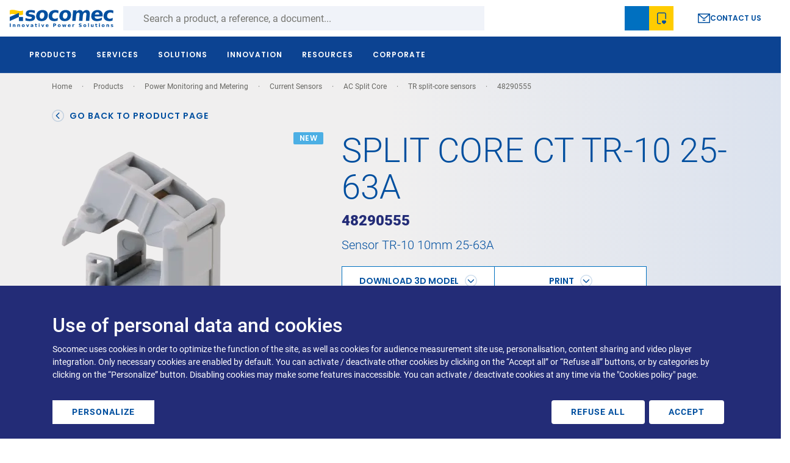

--- FILE ---
content_type: text/html; charset=UTF-8
request_url: https://www.socomec.us/en-us/reference/48290555
body_size: 63585
content:
<!DOCTYPE html>
<html lang="en-us" dir="ltr" prefix="og: https://ogp.me/ns#">
  <head>
    <meta charset="utf-8" />
<noscript><style>form.antibot * :not(.antibot-message) { display: none !important; }</style>
</noscript><script data-type="text/javascript" type="text/plain" data-name="hotjar" data-src="/sites/default/files/hotjar/hotjar.script.js?t8gabh"></script>
<meta name="description" content="Sensor TR-10 10mm 25-63A" />
<link rel="canonical" href="https://www.socomec.us/en-us/reference/48290555" />
<meta name="robots" content="index, follow" />
<link rel="image_src" href="https://www.socomec.us/sites/default/files/styles/og_image_600x315/public/reference/pictures/tore_074.png?itok=i6kehFiU" />
<meta property="og:site_name" content="Socomec" />
<meta property="og:type" content="og:product" />
<meta property="og:url" content="https://www.socomec.us/en-us/reference/48290555" />
<meta property="og:title" content="SPLIT CORE CT TR-10 25-63A" />
<meta property="og:description" content="Sensor TR-10 10mm 25-63A" />
<meta property="og:image" content="https://www.socomec.us/sites/default/files/styles/og_image_600x315/public/reference/pictures/tore_074.png?itok=i6kehFiU" />
<meta property="og:image:url" content="https://www.socomec.us/sites/default/files/styles/og_image_600x315/public/reference/pictures/tore_074.png?itok=i6kehFiU" />
<meta property="og:image:type" content="image/png" />
<meta property="og:updated_time" content="Tue, 01/20/2026 - 09:45" />
<meta name="google-site-verification" content="DsoPDSx9dbKlod5hCk2Ep_6EufMIALZ-TEDoraxgVdY" />
<script type="text/plain" data-type="text/javascript" data-name="ab_tasty" data-src="https://try.abtasty.com/52897fb570d9e7069d6e7b62d5a7af2f.js"></script>
<meta name="MobileOptimized" content="width" />
<meta name="HandheldFriendly" content="true" />
<meta name="viewport" content="width=device-width, initial-scale=1, shrink-to-fit=no" />
<script type="application/ld+json">{
    "@context": "https://schema.org",
    "@graph": [
        {
            "@type": "Product",
            "name": "SPLIT CORE CT TR-10 25-63A",
            "description": "Sensor TR-10 10mm 25-63A",
            "url": "https://www.socomec.us/en-us/reference/48290555",
            "image": {
                "@type": "ImageObject",
                "representativeOfPage": "True",
                "url": "https://www.socomec.us/sites/default/files/styles/large/public/reference/pictures/tore_074.png.webp?itok=4YgN5zOu",
                "width": "291",
                "height": "480"
            },
            "mpn": "48290555",
            "brand": {
                "@type": "Brand",
                "@id": "https://www.socomec.us/en-us",
                "name": "Socomec",
                "url": "https://www.socomec.us/en-us",
                "logo": {
                    "@type": "ImageObject",
                    "url": "https://www.socomec.us/themes/custom/socomec/logo-socomec.svg"
                }
            }
        }
    ]
}</script>
<meta http-equiv="x-ua-compatible" content="ie=edge" />
<link rel="alternate" hreflang="en-us" href="https://www.socomec.us/en-us/reference/48290555" />
<link rel="icon" href="/themes/custom/socomec/favicon.ico" type="image/vnd.microsoft.icon" />

    <title>Sensor TR-10 10mm 25-63A - Reference 48290555</title>
    <link rel="stylesheet" media="all" href="/sites/default/files/css/css_-n93YsmiQJI3JHke8e5xiOCelz1J4giJuWdHqnLTWPg.css?delta=0&amp;language=en-us&amp;theme=socomec&amp;include=[base64]" />
<link rel="stylesheet" media="all" href="/sites/default/files/css/css_HCGLFQ9QX2LBRp0nc3b_lyV23uSxXzbuzjG-XYjI_sI.css?delta=1&amp;language=en-us&amp;theme=socomec&amp;include=[base64]" />
<link rel="stylesheet" media="all" href="/sites/default/files/css/css_NHej1OJLRO9P-DD4DXbD5I5NXn3odOoF3nEHVfSxQOs.css?delta=2&amp;language=en-us&amp;theme=socomec&amp;include=[base64]" />

    <script src="/libraries/fontawesome/js/all.min.js?v=6.4.0" defer></script>
<script src="/libraries/fontawesome/js/v4-shims.min.js?v=6.4.0" defer></script>
<script src="/libraries/klaro/dist/klaro-no-translations-no-css.js?t8gabh" defer id="klaro-js"></script>

  </head>
  <body class="layout-no-sidebars page-node-11940 path-node node--type-product-reference">
    <a href="#main-content" class="visually-hidden focusable skip-link">
      Skip to main content
    </a>
    <div class="throbber-wrapper">
      <!-- By Sam Herbert (@sherb), for everyone. More @ http://goo.gl/7AJzbL -->
<svg width="58" height="58" viewBox="0 0 58 58" xmlns="http://www.w3.org/2000/svg">
    <g fill="none" fill-rule="evenodd">
        <g transform="translate(2 1)" stroke="#004F9F" stroke-width="1.5">
            <circle cx="42.601" cy="11.462" r="5" fill-opacity="1" fill="#004F9F">
                <animate attributeName="fill-opacity"
                     begin="0s" dur="1.3s"
                     values="1;0;0;0;0;0;0;0" calcMode="linear"
                     repeatCount="indefinite" />
            </circle>
            <circle cx="49.063" cy="27.063" r="5" fill-opacity="0" fill="#004F9F">
                <animate attributeName="fill-opacity"
                     begin="0s" dur="1.3s"
                     values="0;1;0;0;0;0;0;0" calcMode="linear"
                     repeatCount="indefinite" />
            </circle>
            <circle cx="42.601" cy="42.663" r="5" fill-opacity="0" fill="#004F9F">
                <animate attributeName="fill-opacity"
                     begin="0s" dur="1.3s"
                     values="0;0;1;0;0;0;0;0" calcMode="linear"
                     repeatCount="indefinite" />
            </circle>
            <circle cx="27" cy="49.125" r="5" fill-opacity="0" fill="#004F9F">
                <animate attributeName="fill-opacity"
                     begin="0s" dur="1.3s"
                     values="0;0;0;1;0;0;0;0" calcMode="linear"
                     repeatCount="indefinite" />
            </circle>
            <circle cx="11.399" cy="42.663" r="5" fill-opacity="0" fill="#004F9F">
                <animate attributeName="fill-opacity"
                     begin="0s" dur="1.3s"
                     values="0;0;0;0;1;0;0;0" calcMode="linear"
                     repeatCount="indefinite" />
            </circle>
            <circle cx="4.938" cy="27.063" r="5" fill-opacity="0" fill="#004F9F">
                <animate attributeName="fill-opacity"
                     begin="0s" dur="1.3s"
                     values="0;0;0;0;0;1;0;0" calcMode="linear"
                     repeatCount="indefinite" />
            </circle>
            <circle cx="11.399" cy="11.462" r="5" fill-opacity="0" fill="#004F9F">
                <animate attributeName="fill-opacity"
                     begin="0s" dur="1.3s"
                     values="0;0;0;0;0;0;1;0" calcMode="linear"
                     repeatCount="indefinite" />
            </circle>
            <circle cx="27" cy="5" r="5" fill-opacity="0" fill="#004F9F">
                <animate attributeName="fill-opacity"
                     begin="0s" dur="1.3s"
                     values="0;0;0;0;0;0;0;1" calcMode="linear"
                     repeatCount="indefinite" />
            </circle>
        </g>
    </g>
</svg>
    </div>
    <script type="text/javascript">
// <![CDATA[
(function(window, document, dataLayerName, id) {
window[dataLayerName]=window[dataLayerName]||[],window[dataLayerName].push({start:(new Date).getTime(),event:"stg.start"});var scripts=document.getElementsByTagName('script')[0],tags=document.createElement('script');
function stgCreateCookie(a,b,c){var d="";if(c){var e=new Date;e.setTime(e.getTime()+24*c*60*60*1e3),d="; expires="+e.toUTCString();f=""}document.cookie=a+"="+b+d+f+"; path=/"}
var isStgDebug=(window.location.href.match("stg_debug")||document.cookie.match("stg_debug"))&&!window.location.href.match("stg_disable_debug");stgCreateCookie("stg_debug",isStgDebug?1:"",isStgDebug?14:-1);
var qP=[];dataLayerName!=="dataLayer"&&qP.push("data_layer_name="+dataLayerName);isStgDebug&&qP.push("stg_debug");var qPString=qP.length>0?("?"+qP.join("&")):"";
tags.async=!0,tags.src="https://socomec.containers.piwik.pro/"+id+".js"+qPString,scripts.parentNode.insertBefore(tags,scripts);
!function(a,n,i){a[n]=a[n]||{};for(var c=0;c<i.length;c++)!function(i){a[n][i]=a[n][i]||{},a[n][i].api=a[n][i].api||function(){var a=[].slice.call(arguments,0);"string"==typeof a[0]&&window[dataLayerName].push({event:n+"."+i+":"+a[0],parameters:[].slice.call(arguments,1)})}}(i[c])}(window,"ppms",["tm","cm"])
})(window, document, 'dataLayer', '9e8f387a-4bc3-447f-8c38-713dc55b2164');
// ]]>
</script><noscript><iframe src="https://socomec.containers.piwik.pro/9e8f387a-4bc3-447f-8c38-713dc55b2164/noscript.html" title="Piwik PRO embed snippet" height="0" width="0" style="display:none;visibility:hidden" aria-hidden="true"></iframe></noscript>
      <div class="dialog-off-canvas-main-canvas" data-off-canvas-main-canvas>
          
<div id="page-wrapper">
  <div id="page">
          <div class="preheader-wrapper">
    <div class="menu-container">
      <div class="left">
        <div class="branding">
                  <a href="/en-us" title="Home" rel="home" class="navbar-brand">
              <svg width="242" height="41" viewBox="0 0 242 41" fill="none" xmlns="http://www.w3.org/2000/svg">
<path fill-rule="evenodd" clip-rule="evenodd" d="M53.6543 0.863283C52.0703 0.644283 50.5503 0.527283 49.0993 0.527283C45.3903 0.527283 42.5883 1.16228 40.6853 2.42228C38.7833 3.68328 37.7153 5.61528 37.4863 8.22628C37.2773 10.6423 37.8223 12.4473 39.1293 13.6313C40.4333 14.8203 42.8183 15.6343 46.2933 16.0723L47.6683 16.2503C49.2583 16.4393 50.3043 16.7093 50.8063 17.0523C51.3163 17.4003 51.5413 17.9243 51.4803 18.6333C51.4063 19.4723 50.9613 20.1033 50.1443 20.5313C49.3303 20.9573 48.1463 21.1723 46.6033 21.1723C44.8983 21.1723 43.2343 20.9763 41.6133 20.5933C39.9963 20.2093 38.4313 19.6313 36.9253 18.8553L36.4023 24.8613C38.1913 25.3883 39.9453 25.7773 41.6643 26.0433C43.3813 26.3043 45.0523 26.4393 46.6833 26.4393C50.5313 26.4393 53.4823 25.7773 55.5393 24.4553C57.5923 23.1333 58.7343 21.1583 58.9653 18.5273C59.1833 16.0153 58.6463 14.1723 57.3573 12.9983C56.0683 11.8223 53.4223 10.9783 49.4333 10.4673L48.0603 10.2693C46.6483 10.1073 45.6753 9.85928 45.1503 9.52128C44.6293 9.18528 44.3963 8.70328 44.4513 8.07828C44.5173 7.30228 44.9333 6.73428 45.6913 6.35328C46.4573 5.98428 47.5823 5.79528 49.0903 5.79528C50.4823 5.79528 51.9553 5.97228 53.5003 6.32428C55.0433 6.67428 56.6313 7.19728 58.2613 7.90428L58.7873 1.90028C56.9493 1.42728 55.2363 1.08228 53.6543 0.863283ZM79.7183 8.04728C80.5213 9.30828 80.8183 11.1153 80.6113 13.4843C80.4043 15.8533 79.7893 17.6663 78.7693 18.9183C77.7503 20.1743 76.3813 20.8043 74.6603 20.8043C72.9103 20.8043 71.6343 20.1743 70.8243 18.9183C70.0133 17.6663 69.7163 15.8533 69.9203 13.4843C70.1273 11.1153 70.7483 9.30828 71.7753 8.04728C72.8023 6.79328 74.1933 6.16228 75.9453 6.16228C77.6603 6.16228 78.9183 6.79328 79.7183 8.04728ZM66.1403 3.96728C63.5413 6.26128 62.0643 9.42928 61.7053 13.4843C61.3533 17.5373 62.2773 20.7113 64.4783 23.0023C66.6773 25.2913 69.9063 26.4393 74.1683 26.4393C78.4103 26.4393 81.8243 25.2913 84.4123 23.0023C87.0023 20.7113 88.4703 17.5373 88.8263 13.4843C89.1773 9.42928 88.2633 6.26128 86.0803 3.96728C83.8923 1.67928 80.6773 0.527283 76.4313 0.527283C72.1743 0.527283 68.7443 1.67928 66.1403 3.96728ZM110.045 0.877283C108.806 0.646283 107.543 0.527283 106.248 0.527283C101.797 0.527283 98.2153 1.67028 95.5023 3.95528C92.7913 6.24028 91.2543 9.41828 90.8983 13.4843C90.5453 17.5523 91.5173 20.7243 93.8343 23.0113C96.1443 25.2973 99.5293 26.4393 103.98 26.4393C105.259 26.4393 106.543 26.3303 107.836 26.1113C109.129 25.8883 110.408 25.5583 111.679 25.1193L112.25 18.6463C111.246 19.3593 110.17 19.8943 109.031 20.2583C107.886 20.6213 106.697 20.8043 105.461 20.8043C103.258 20.8043 101.595 20.1583 100.48 18.8753C99.3653 17.5883 98.9143 15.7913 99.1133 13.4843C99.3123 11.1763 100.086 9.37728 101.425 8.09328C102.765 6.80828 104.539 6.16228 106.744 6.16228C107.906 6.16228 109.009 6.34328 110.06 6.69328C111.111 7.04528 112.136 7.59028 113.15 8.32228L113.713 1.90028C112.5 1.44328 111.277 1.10128 110.045 0.877283ZM133.847 8.04728C134.652 9.30828 134.949 11.1153 134.742 13.4843C134.535 15.8533 133.922 17.6663 132.896 18.9183C131.879 20.1743 130.509 20.8043 128.787 20.8043C127.039 20.8043 125.759 20.1743 124.953 18.9183C124.146 17.6663 123.845 15.8533 124.05 13.4843C124.263 11.1153 124.879 9.30828 125.904 8.04728C126.931 6.79328 128.318 6.16228 130.066 6.16228C131.789 6.16228 133.05 6.79328 133.847 8.04728ZM120.269 3.96728C117.668 6.26128 116.189 9.42928 115.836 13.4843C115.482 17.5373 116.402 20.7113 118.605 23.0023C120.806 25.2913 124.039 26.4393 128.297 26.4393C132.543 26.4393 135.955 25.2913 138.543 23.0023C141.129 20.7113 142.599 17.5373 142.957 13.4843C143.308 9.42928 142.392 6.26128 140.207 3.96728C138.025 1.67928 134.808 0.527283 130.562 0.527283C126.302 0.527283 122.873 1.67928 120.269 3.96728ZM167.81 1.76528C166.578 0.943283 165.105 0.527283 163.4 0.527283C161.883 0.527283 160.466 0.883283 159.15 1.59228C157.83 2.29528 156.629 3.34528 155.537 4.74228L155.851 1.10728H147.9L145.74 25.8083H153.691L154.754 13.6643C154.957 11.3573 155.519 9.58428 156.455 8.34028C157.383 7.10128 158.605 6.48228 160.117 6.48228C161.324 6.48228 162.125 6.87128 162.527 7.66028C162.925 8.44528 163.009 10.2053 162.767 12.9373L161.638 25.8083H169.593L170.654 13.6853C170.89 11.3493 171.465 9.56628 172.386 8.33428C173.31 7.09728 174.523 6.48228 176.021 6.48228C177.164 6.48228 177.959 6.87128 178.404 7.66028C178.849 8.44528 178.996 9.71728 178.843 11.4613C178.81 11.8453 178.779 12.1363 178.756 12.3453C178.73 12.5493 178.701 12.7423 178.67 12.9373L177.541 25.8083H185.498L186.808 10.7773C187.103 7.44528 186.582 4.90228 185.25 3.15228C183.918 1.40628 181.834 0.527283 178.994 0.527283C177.345 0.527283 175.802 0.931283 174.355 1.73428C172.912 2.53128 171.619 3.69528 170.486 5.22428C169.941 3.73828 169.05 2.58828 167.81 1.76528ZM214.054 4.03928C211.929 1.69928 208.929 0.527283 205.05 0.527283C200.791 0.527283 197.343 1.68528 194.711 3.98828C192.082 6.29528 190.586 9.45728 190.234 13.4843C189.875 17.5823 190.834 20.7653 193.111 23.0353C195.39 25.3043 198.761 26.4393 203.232 26.4393C205.099 26.4393 206.98 26.2583 208.879 25.8903C210.773 25.5313 212.685 24.9943 214.615 24.2753L215.148 18.1743C213.226 19.1793 211.373 19.9293 209.591 20.4253C207.806 20.9273 206.086 21.1723 204.427 21.1723C202.367 21.1723 200.81 20.7113 199.742 19.7893C198.677 18.8693 198.131 17.4863 198.103 15.6423H216.531L216.728 13.4063C217.07 9.49828 216.179 6.37528 214.054 4.03928ZM198.613 10.8013C198.988 9.18328 199.693 7.94328 200.72 7.08428C201.748 6.23028 203.023 5.79528 204.55 5.79528C205.961 5.79528 207.06 6.25628 207.849 7.17428C208.646 8.09028 208.976 9.29928 208.843 10.8013H198.613ZM238.174 0.877283C236.933 0.646283 235.668 0.527283 234.379 0.527283C229.924 0.527283 226.341 1.67028 223.631 3.95528C220.918 6.24028 219.384 9.41828 219.027 13.4843C218.672 17.5523 219.648 20.7243 221.965 23.0113C224.275 25.2973 227.658 26.4393 232.111 26.4393C233.39 26.4393 234.674 26.3303 235.963 26.1113C237.256 25.8883 238.535 25.5583 239.806 25.1193L240.377 18.6463C239.375 19.3593 238.3 19.8943 237.162 20.2583C236.015 20.6213 234.828 20.8043 233.591 20.8043C231.386 20.8043 229.728 20.1583 228.611 18.8753C227.496 17.5883 227.037 15.7913 227.244 13.4843C227.441 11.1763 228.216 9.37728 229.552 8.09328C230.892 6.80828 232.672 6.16228 234.875 6.16228C236.033 6.16228 237.142 6.34328 238.189 6.69328C239.238 7.04528 240.265 7.59028 241.281 8.32228L241.841 1.90028C240.631 1.44328 239.408 1.10128 238.174 0.877283Z" fill="#004F9F"/>
<path fill-rule="evenodd" clip-rule="evenodd" d="M69.572 40.1019H67.633V34.0529H69.572V40.1019ZM69.572 33.2759H67.633V31.6879H69.572V33.2759ZM2.238 40.1009H0.160004V32.0289H2.238V40.1009ZM13.1425 40.1019V36.4199C13.1425 35.6019 12.9645 34.9769 12.6015 34.5509C12.2385 34.1169 11.7065 33.9019 11.0075 33.9019C10.6135 33.9019 10.2495 33.9879 9.9215 34.1519C9.5895 34.3239 9.2855 34.5819 8.9945 34.9339V34.0529H7.0525V40.1019H8.9945V37.1249C8.9945 36.5739 9.1055 36.1469 9.3375 35.8319C9.5705 35.5219 9.8865 35.3629 10.2905 35.3629C10.4545 35.3629 10.6035 35.3969 10.7345 35.4709C10.8615 35.5409 10.9645 35.6389 11.0405 35.7639C11.0975 35.8559 11.1385 36.0039 11.1635 36.2009C11.1855 36.4019 11.1975 36.7579 11.1975 37.2829V39.4999V40.1019H13.1425ZM23.8965 36.4199V40.1019H21.9575V39.4999V37.2829C21.9575 36.7579 21.9435 36.4019 21.9215 36.2009C21.8965 36.0039 21.8575 35.8559 21.7985 35.7639C21.7205 35.6389 21.6195 35.5409 21.4885 35.4709C21.3615 35.3969 21.2105 35.3629 21.0465 35.3629C20.6425 35.3629 20.3265 35.5219 20.0955 35.8319C19.8655 36.1469 19.7505 36.5739 19.7505 37.1249V40.1019H17.8105V34.0529H19.7505V34.9339C20.0415 34.5819 20.3495 34.3239 20.6775 34.1519C21.0075 33.9879 21.3715 33.9019 21.7635 33.9019C22.4645 33.9019 22.9925 34.1169 23.3535 34.5509C23.7165 34.9769 23.8965 35.6019 23.8965 36.4199ZM30.473 35.7461C30.699 35.4431 31.025 35.2891 31.457 35.2891C31.877 35.2891 32.203 35.4431 32.424 35.7461C32.648 36.0571 32.758 36.5021 32.758 37.0821C32.758 37.6601 32.648 38.1051 32.424 38.4081C32.203 38.7191 31.877 38.8771 31.457 38.8771C31.025 38.8771 30.699 38.7191 30.473 38.4081C30.246 38.1051 30.137 37.6601 30.137 37.0821C30.137 36.5021 30.246 36.0571 30.473 35.7461ZM33.896 34.7481C33.311 34.1851 32.498 33.9021 31.457 33.9021C30.41 33.9021 29.594 34.1851 29 34.7481C28.412 35.3091 28.119 36.0881 28.119 37.0821C28.119 38.0761 28.412 38.8551 29 39.4141C29.594 39.9761 30.41 40.2561 31.457 40.2561C32.498 40.2561 33.311 39.9761 33.896 39.4141C34.482 38.8551 34.775 38.0761 34.775 37.0821C34.775 36.0881 34.482 35.3091 33.896 34.7481ZM38.2773 34.0527H40.2163L41.7243 38.2327L43.2283 34.0527H45.1663L42.7873 40.1017H40.6583L38.2773 34.0527ZM50.9376 37.5839C51.1386 37.4469 51.4436 37.3789 51.8496 37.3789H52.8496V37.5979C52.8496 37.9919 52.7246 38.3199 52.4786 38.5779C52.2306 38.8419 51.9256 38.9729 51.5606 38.9729C51.2696 38.9729 51.0406 38.9019 50.8766 38.7679C50.7166 38.6269 50.6286 38.4319 50.6286 38.1859C50.6286 37.9219 50.7346 37.7169 50.9376 37.5839ZM54.8026 40.1019V36.6489C54.8026 35.6839 54.5606 34.9809 54.0746 34.5509C53.5896 34.1169 52.8026 33.9019 51.7106 33.9019C51.2926 33.9019 50.8726 33.9339 50.4546 33.9809C50.0386 34.0389 49.6246 34.1089 49.2066 34.2149V35.6899C49.5136 35.5219 49.8416 35.3969 50.2036 35.3129C50.5586 35.2309 50.9436 35.1859 51.3596 35.1859C51.8696 35.1859 52.2476 35.2599 52.4886 35.3999C52.7286 35.5449 52.8496 35.7679 52.8496 36.0759V36.2249H51.7106C50.6676 36.2249 49.9026 36.3929 49.4136 36.7229C48.9236 37.0529 48.6796 37.5739 48.6796 38.2849C48.6796 38.8649 48.8726 39.3419 49.2676 39.7089C49.6586 40.0759 50.1656 40.2559 50.7926 40.2559C51.2576 40.2559 51.6526 40.1739 51.9766 40.0059C52.3006 39.8399 52.5916 39.5719 52.8496 39.2049V40.1019H54.8026ZM61.5976 32.334V34.053H63.5876V35.436H61.5976V38.004C61.5976 38.281 61.6506 38.471 61.7616 38.57C61.8766 38.672 62.0936 38.719 62.4276 38.719H63.4236V40.102H61.7616C60.9976 40.102 60.4546 39.939 60.1366 39.623C59.8166 39.305 59.6586 38.768 59.6586 38.004V35.436H58.6956V34.053H59.6586V32.334H61.5976ZM73.543 34.0527H75.48L76.986 38.2327L78.494 34.0527H80.434L78.049 40.1017H75.926L73.543 34.0527ZM88.137 35.5269C88.354 35.7519 88.459 36.0489 88.459 36.4199H85.939C85.996 36.0219 86.143 35.7169 86.377 35.5059C86.615 35.2909 86.918 35.1859 87.295 35.1859C87.641 35.1859 87.922 35.3049 88.137 35.5269ZM90.443 37.6109V37.0569C90.443 36.1059 90.162 35.3339 89.59 34.7619C89.016 34.1879 88.256 33.9019 87.303 33.9019C86.258 33.9019 85.439 34.1859 84.84 34.7519C84.244 35.3159 83.947 36.0919 83.947 37.0819C83.947 38.0819 84.248 38.8649 84.857 39.4219C85.467 39.9769 86.314 40.2559 87.408 40.2559C87.867 40.2559 88.326 40.2129 88.787 40.1269C89.244 40.0369 89.701 39.9099 90.156 39.7359V38.2439C89.707 38.4859 89.268 38.6719 88.844 38.7889C88.414 38.9139 87.994 38.9729 87.59 38.9729C87.084 38.9729 86.693 38.8589 86.412 38.6329C86.131 38.4039 85.967 38.0629 85.918 37.6109H90.443ZM103.652 33.5449V35.7929H104.804C105.209 35.7929 105.521 35.6929 105.742 35.4959C105.959 35.3049 106.07 35.0239 106.07 34.6639C106.07 34.3009 105.959 34.0239 105.742 33.8299C105.521 33.6369 105.209 33.5449 104.804 33.5449H103.652ZM101.58 32.0289H105.029C106.056 32.0289 106.841 32.2579 107.39 32.7169C107.943 33.1679 108.22 33.8199 108.22 34.6639C108.22 35.5059 107.943 36.1579 107.39 36.6169C106.841 37.0739 106.056 37.2989 105.029 37.2989H103.652V40.1019H101.58V32.0289ZM114.379 35.7461C114.603 35.4431 114.931 35.2891 115.361 35.2891C115.783 35.2891 116.107 35.4431 116.328 35.7461C116.55 36.0571 116.668 36.5021 116.668 37.0821C116.668 37.6601 116.55 38.1051 116.328 38.4081C116.107 38.7191 115.783 38.8771 115.361 38.8771C114.931 38.8771 114.603 38.7191 114.379 38.4081C114.156 38.1051 114.041 37.6601 114.041 37.0821C114.041 36.5021 114.156 36.0571 114.379 35.7461ZM117.802 34.7481C117.215 34.1851 116.402 33.9021 115.361 33.9021C114.316 33.9021 113.498 34.1851 112.906 34.7481C112.322 35.3091 112.025 36.0881 112.025 37.0821C112.025 38.0761 112.322 38.8551 112.906 39.4141C113.498 39.9761 114.316 40.2561 115.361 40.2561C116.402 40.2561 117.215 39.9761 117.802 39.4141C118.384 38.8551 118.679 38.0761 118.679 37.0821C118.679 36.0881 118.384 35.3091 117.802 34.7481ZM122.404 34.0527H124.287L125.3 38.2187L126.322 34.0527H127.939L128.955 38.1797L129.98 34.0527H131.859L130.265 40.1017H128.15L127.127 35.9397L126.115 40.1017H123.998L122.404 34.0527ZM139.785 35.5269C140.003 35.7519 140.107 36.0489 140.107 36.4199H137.589C137.644 36.0219 137.793 35.7169 138.031 35.5059C138.265 35.2909 138.57 35.1859 138.945 35.1859C139.291 35.1859 139.576 35.3049 139.785 35.5269ZM142.097 37.6109V37.0569C142.097 36.1059 141.812 35.3339 141.24 34.7619C140.668 34.1879 139.906 33.9019 138.951 33.9019C137.908 33.9019 137.089 34.1859 136.494 34.7519C135.894 35.3159 135.595 36.0919 135.595 37.0819C135.595 38.0819 135.898 38.8649 136.503 39.4219C137.113 39.9769 137.962 40.2559 139.064 40.2559C139.517 40.2559 139.976 40.2129 140.435 40.1269C140.894 40.0369 141.353 39.9099 141.804 39.7359V38.2439C141.357 38.4859 140.918 38.6719 140.492 38.7889C140.064 38.9139 139.648 38.9729 139.24 38.9729C138.73 38.9729 138.343 38.8589 138.06 38.6329C137.779 38.4039 137.615 38.0629 137.568 37.6109H142.097ZM150.914 35.7031C150.752 35.6211 150.58 35.5641 150.412 35.5271C150.244 35.4861 150.078 35.4711 149.904 35.4711C149.408 35.4711 149.027 35.6291 148.758 35.9471C148.486 36.2671 148.357 36.7231 148.357 37.3181V40.1011H146.418V34.0531H148.357V35.0411C148.603 34.6421 148.889 34.3531 149.213 34.1741C149.535 33.9941 149.92 33.9021 150.369 33.9021C150.435 33.9021 150.506 33.9041 150.58 33.9101C150.622 33.9132 150.672 33.9193 150.73 33.9264C150.784 33.933 150.844 33.9404 150.912 33.9471L150.914 35.7031ZM167.168 33.9941V32.2891C166.67 32.1561 166.184 32.0531 165.715 31.9861C165.246 31.9201 164.791 31.8891 164.346 31.8891C163.371 31.8891 162.625 32.1031 162.106 32.5331C161.59 32.9671 161.328 33.5861 161.328 34.3891C161.328 35.0331 161.516 35.5411 161.883 35.9121C162.262 36.2931 162.852 36.5681 163.658 36.7421L164.463 36.9181C164.955 37.0251 165.279 37.1521 165.441 37.2891C165.606 37.4281 165.689 37.6191 165.689 37.8691C165.689 38.1501 165.564 38.3691 165.324 38.5211C165.086 38.6721 164.736 38.7501 164.281 38.7501C163.84 38.7501 163.375 38.6801 162.891 38.5391C162.408 38.4041 161.914 38.1931 161.398 37.9181V39.6781C161.914 39.8651 162.428 40.0121 162.945 40.1111C163.461 40.2091 163.975 40.2561 164.482 40.2561C165.57 40.2561 166.375 40.0371 166.904 39.6031C167.43 39.1701 167.693 38.5081 167.693 37.6191C167.693 36.9431 167.508 36.4221 167.129 36.0491C166.75 35.6851 166.111 35.4081 165.213 35.2301L164.326 35.0531C163.902 34.9651 163.619 34.8611 163.457 34.7441C163.297 34.6191 163.217 34.4571 163.217 34.2381C163.217 33.9491 163.334 33.7401 163.574 33.6011C163.813 33.4651 164.178 33.3961 164.676 33.3961C165.049 33.3961 165.451 33.4431 165.869 33.5511C166.291 33.6481 166.727 33.7931 167.168 33.9941ZM175.186 35.2891C174.754 35.2891 174.426 35.4431 174.202 35.7461C173.979 36.0571 173.864 36.5021 173.864 37.0821C173.864 37.6601 173.979 38.1051 174.202 38.4081C174.426 38.7191 174.754 38.8771 175.186 38.8771C175.605 38.8771 175.93 38.7191 176.155 38.4081C176.377 38.1051 176.491 37.6601 176.491 37.0821C176.491 36.5021 176.377 36.0571 176.155 35.7461C175.93 35.4431 175.605 35.2891 175.186 35.2891ZM175.186 33.9021C176.225 33.9021 177.043 34.1851 177.627 34.7481C178.215 35.3091 178.504 36.0881 178.504 37.0821C178.504 38.0761 178.215 38.8551 177.627 39.4141C177.043 39.9761 176.225 40.2561 175.186 40.2561C174.141 40.2561 173.321 39.9761 172.732 39.4141C172.141 38.8551 171.846 38.0761 171.846 37.0821C171.846 36.0881 172.141 35.3091 172.732 34.7481C173.321 34.1851 174.141 33.9021 175.186 33.9021ZM184.705 40.1019H182.766V31.6879H184.705V40.1019ZM189.377 37.7441V34.0531H191.322V34.6581C191.322 34.9801 191.32 35.3961 191.314 35.8871C191.313 36.1454 191.313 36.3587 191.312 36.5276L191.312 36.5473L191.312 36.5586C191.311 36.6987 191.311 36.8061 191.311 36.8811C191.311 37.3611 191.322 37.7171 191.35 37.9241C191.373 38.1421 191.42 38.3011 191.477 38.3921C191.557 38.5211 191.66 38.6171 191.789 38.6831C191.916 38.7561 192.063 38.7891 192.227 38.7891C192.629 38.7891 192.945 38.6351 193.174 38.3241C193.408 38.0141 193.525 37.5881 193.525 37.0331V34.0531H195.463V40.1011H193.525V39.2211C193.231 39.5741 192.924 39.8401 192.6 40.0061C192.27 40.1741 191.912 40.2561 191.52 40.2561C190.82 40.2561 190.291 40.0411 189.922 39.6131C189.561 39.1851 189.377 38.5581 189.377 37.7441ZM202.316 34.053V32.334H200.375V34.053H199.414V35.436H200.375V38.004C200.375 38.768 200.539 39.305 200.857 39.623C201.175 39.939 201.714 40.102 202.48 40.102H204.138V38.719H203.144C202.814 38.719 202.591 38.672 202.48 38.57C202.367 38.471 202.316 38.281 202.316 38.004V35.436H204.306V34.053H202.316ZM208.352 40.1019H210.289V34.0529H208.352V40.1019ZM208.352 33.2759H210.289V31.6879H208.352V33.2759ZM216.926 35.7461C217.15 35.4431 217.478 35.2891 217.906 35.2891C218.332 35.2891 218.654 35.4431 218.879 35.7461C219.099 36.0571 219.211 36.5021 219.211 37.0821C219.211 37.6601 219.099 38.1051 218.879 38.4081C218.654 38.7191 218.332 38.8771 217.906 38.8771C217.478 38.8771 217.15 38.7191 216.926 38.4081C216.701 38.1051 216.588 37.6601 216.588 37.0821C216.588 36.5021 216.701 36.0571 216.926 35.7461ZM220.347 34.7481C219.763 34.1851 218.949 33.9021 217.906 33.9021C216.863 33.9021 216.045 34.1851 215.459 34.7481C214.867 35.3091 214.572 36.0881 214.572 37.0821C214.572 38.0761 214.867 38.8551 215.459 39.4141C216.045 39.9761 216.863 40.2561 217.906 40.2561C218.949 40.2561 219.763 39.9761 220.347 39.4141C220.935 38.8551 221.23 38.0761 221.23 37.0821C221.23 36.0881 220.935 35.3091 220.347 34.7481ZM231.578 36.4199V40.1019H229.637V39.4999V37.2829C229.637 36.7579 229.623 36.4019 229.599 36.2009C229.576 36.0039 229.535 35.8559 229.478 35.7639C229.4 35.6389 229.301 35.5409 229.174 35.4709C229.037 35.3969 228.892 35.3629 228.728 35.3629C228.322 35.3629 228.01 35.5219 227.775 35.8319C227.547 36.1469 227.43 36.5739 227.43 37.1249V40.1019H225.492V34.0529H227.43V34.9339C227.721 34.5819 228.031 34.3239 228.359 34.1519C228.685 33.9879 229.049 33.9019 229.445 33.9019C230.142 33.9019 230.674 34.1169 231.039 34.5509C231.398 34.9769 231.578 35.6019 231.578 36.4199ZM240.98 35.7071V34.2441C240.521 34.1271 240.091 34.0391 239.705 33.9841C239.308 33.9331 238.935 33.9021 238.578 33.9021C237.666 33.9021 236.994 34.0601 236.556 34.3671C236.117 34.6781 235.896 35.1501 235.896 35.7931C235.896 36.3871 236.066 36.8281 236.418 37.1211C236.759 37.4161 237.365 37.6131 238.226 37.7231L238.564 37.7671C238.96 37.8121 239.222 37.8791 239.349 37.9651C239.482 38.0491 239.548 38.1801 239.548 38.3531C239.548 38.5551 239.457 38.7071 239.261 38.8141C239.07 38.9201 238.789 38.9731 238.41 38.9731C237.99 38.9731 237.58 38.9241 237.175 38.8341C236.769 38.7401 236.375 38.5981 235.99 38.4081V39.8831C236.439 40.0061 236.876 40.0961 237.304 40.1641C237.734 40.2241 238.142 40.2561 238.548 40.2561C239.486 40.2561 240.199 40.0961 240.675 39.7691C241.15 39.4451 241.388 38.9591 241.388 38.3181C241.388 37.6991 241.212 37.2521 240.873 36.9611C240.531 36.6741 239.865 36.4671 238.873 36.3421L238.533 36.2911C238.183 36.2541 237.941 36.1851 237.808 36.1091C237.671 36.0211 237.603 35.9081 237.603 35.7521C237.603 35.5601 237.695 35.4201 237.867 35.3281C238.048 35.2341 238.32 35.1851 238.691 35.1851C239.035 35.1851 239.396 35.2301 239.781 35.3161C240.166 35.4021 240.568 35.5351 240.98 35.7071Z" fill="#004F9F"/>
<path fill-rule="evenodd" clip-rule="evenodd" d="M0.0078125 11.0586C10.3518 6.31658 20.5958 15.9396 30.9358 11.1636V1.45858C20.5958 6.23458 10.3518 -3.38842 0.0078125 1.35358V11.0586Z" fill="#FFCC00"/>
<path fill-rule="evenodd" clip-rule="evenodd" d="M21.423 26.2209H30.936V16.7079H21.423V26.2209Z" fill="#004F9F"/>
<path fill-rule="evenodd" clip-rule="evenodd" d="M0 16.7075L21.422 7.19452V16.7075L0 26.2205V16.7075Z" fill="#004F9F"/>
</svg>
          </a>
    <div id="block-soc-prodgoogletagusheader" class="block block-block-content block-block-content867a67f0-9feb-4131-9a6e-b949abf066ba">
  
    
      <div class="content">
      
            <div class="clearfix text-formatted field field--name-body field--type-text-with-summary field--label-hidden field__item"><!-- Google tag (gtag.js) --><script async src="https://www.googletagmanager.com/gtag/js?id=AW-784135768"></script><script>
  window.dataLayer = window.dataLayer || [];
  function gtag(){dataLayer.push(arguments);}
  gtag('js', new Date());

  gtag('config', 'AW-784135768');
</script></div>
      
    </div>
  </div>


        </div>
        <div class="lang-switcher">
          
        </div>
        <div class="views-exposed-form block block-views block-views-exposed-filter-blockglobal-search-page-1" data-drupal-selector="views-exposed-form-global-search-page-1" id="block-exposedformglobal-searchpage-1">
  
    
      <div class="content">
      
<form action="/en-us/search" method="get" id="views-exposed-form-global-search-page-1" accept-charset="UTF-8">
  <div class="form-row">
  



  <fieldset class="js-form-item js-form-type-soc-search-search-api-autocomplete form-type-soc-search-search-api-autocomplete js-form-item-search-api-fulltext form-item-search-api-fulltext mb-3">
          <label for="edit-search-api-fulltext">
        Fulltext search
  </label>
                    <input placeholder="Search a product, a reference, a document..." autocomplete="off" data-drupal-selector="edit-search-api-fulltext" data-search-api-autocomplete-search="global_search" class="form-autocomplete form-control" data-autocomplete-path="/en-us/search_api_autocomplete/global_search?display=page_1&amp;&amp;filter=search_api_fulltext" type="text" id="edit-search-api-fulltext" name="search_api_fulltext" value="" size="30" maxlength="128" />

                      </fieldset>
<div data-drupal-selector="edit-actions" class="form-actions js-form-wrapper form-wrapper mb-3" id="edit-actions"><button data-drupal-selector="edit-submit-global-search" type="submit" id="edit-submit-global-search" value="Search" class="button js-form-submit form-submit btn btn-primary">Search</button>
</div>

</div>

</form>

    </div>
  </div>

      </div>
      <div class="right" id="visitorsPrivateAside">
        <nav role="navigation" aria-labelledby="-menu" class="block block-menu navigation menu--header-visitors">
            
        <ul class="clearfix nav">
                  <li class="nav-item nav-item--en-us-search">
                          <a href="/en-us/search" class="ico-search-white no-label nav-link ico-search-white no-label nav-link--en-us-search" data-drupal-link-system-path="search">search</a>
                              </li>
                <li class="nav-item nav-item--en-us-my-documents">
                          <a href="/en-us/my-documents" class="ico-bookmark-star-white no-label nav-link ico-bookmark-star-white no-label nav-link--en-us-my-documents" data-toggle="tooltip" data-html="true" data-original-title="My documents" data-placement="bottom" data-drupal-link-system-path="my-documents">Bookmark</a>
                                  <div class="bookmark-dropdown-content">
            <div class="bookmark-header">
              <button class="bookmark-collapse-btn collapsed" type="button" data-toggle="collapse" data-target="#bookmarkCollapse" aria-expanded="false" aria-controls="bookmarkCollapse" aria-label="Réduire">
                 <h3><span class="bookmark-count">1</span> document(s) added</h3>
                <svg width="16" height="16" viewBox="0 0 16 16" fill="none" xmlns="http://www.w3.org/2000/svg">
                  <path d="M4 6l4 4 4-4" stroke="#FFFFFF" stroke-width="1.5" stroke-linecap="round" stroke-linejoin="round"/>
                </svg>
              </button>
            </div>

            <div class="collapse" id="bookmarkCollapse">
              <div class="bookmark-content">
                
<form class="soc-bookmarks-bookmark-edit-form" data-drupal-selector="soc-bookmarks-bookmark-edit-form" action="/en-us/reference/48290555" method="post" id="soc-bookmarks-bookmark-edit-form" accept-charset="UTF-8">
  <div id="bookmark_form_content_wrapper" class="soc-my-list-form-content-wrapper">

  <div id="bookmark_form_wrapper" class="soc_my_list_form_wrapper">
          <div class="no-result text-center">No result</div>
      <div id="navbar-bookmark-bottom" class="navbar-soc-my-list-bottom">
        <div class="bookmark-global-actions d-flex justify-content-end mt-3">
          <button class="hidden button js-form-submit form-submit btn btn-primary" data-drupal-selector="edit-reload-trigger" type="submit" id="edit-reload-trigger" name="op" value="Reload">Reload</button>

        </div>
      </div>
      </div>
  <input autocomplete="off" data-drupal-selector="form-omepilqs7z17ryjzvt6qeiknmfp-hig16njzjde6yym" type="hidden" name="form_build_id" value="form-OMEpIlQS7z17RYjZVt6qEiKnMFp-HIG16njZJDE6YYM" class="form-control" />
<input data-drupal-selector="edit-soc-bookmarks-bookmark-edit-form" type="hidden" name="form_id" value="soc_bookmarks_bookmark_edit_form" class="form-control" />

  <!-- Actions globales en bas -->
  </div>

</form>

              </div>

              <div class="bookmark-view-all">
                <a href="/en-us/my-documents">
                  <svg width="16" height="16" viewBox="0 0 16 16" fill="none" xmlns="http://www.w3.org/2000/svg">
                    <path d="M2 8h12M10 4l4 4-4 4" stroke="#004F9F" stroke-width="1.5" stroke-linecap="round" stroke-linejoin="round"/>
                  </svg>
                  VIEW ALL MY BOOKMARKED DOCUMENTS
                </a>
              </div>
            </div>
          </div>
              </li>
                <li class="nav-item nav-item--en-us-my-wishlist">
                          <a href="/en-us/my-wishlist" class="ico-favorite no-label nav-link ico-favorite no-label nav-link--en-us-my-wishlist" data-toggle="tooltip" data-html="true" data-original-title="My space" data-placement="bottom" data-drupal-link-system-path="my-wishlist">Wishlist</a>
                              </li>
      </ul>
    


  </nav>

        <div class="block block-menu-item-fields block-menu-item-fieldsprivate-portals">
  
    
      <div class="content">
      
<div class="accordion" id="privateGroup">
      
    <ul class="clearfix">

          <li>
        
                  <div data-target="#collapse-58" data-toggle="collapse" data-parent="#privateGroup" aria-expanded="false" aria-controls="collapse-58">
            <div class="fielded-menu-item">
  
  
            <div class="field field--name-field-menu-icons field--type-entity-reference field--label-hidden field__item"><div class="media media--type-icone media--view-mode-svg-render ds-1col clearfix">

  

  
  <svg xmlns="http://www.w3.org/2000/svg" xmlns:xlink="http://www.w3.org/1999/xlink" width="512px" height="512px" viewBox="0 0 512 512" version="1.1">
  <g id="ui/Medium/mail" stroke="none" stroke-width="1" fill="none" fill-rule="evenodd">
    <path d="M492,56 C502.873,56 512,64.928 512,76 L512,76 L512,436 C512,447.046 503.046,456 492,456 L492,456 L20,456 C8.954,456 0,447.046 0,436 L0,436 L0,76 C0,65.283 8.748,56 20,56 L20,56 Z M472,121.521 L338.989,243.674 C316.292,264.52 286.819,276 256,276 C225.181,276 195.708,264.52 173.011,243.674 L173.011,243.674 L40,121.521 L40,416 L472,416 L472,121.521 Z M296,316 C307.046,316 316,324.954 316,336 C316,347.046 307.046,356 296,356 L296,356 L216,356 C204.954,356 196,347.046 196,336 C196,324.954 204.954,316 216,316 L216,316 Z M440.654,96 L71.346,96 L200.067,214.213 C215.365,228.263 235.229,236 256,236 C276.771,236 296.635,228.263 311.933,214.213 L311.933,214.213 L440.654,96 Z" id="Combined-Shape" fill="#000000"></path>
  </g>
</svg>


</div>

</div>
      
            <div class="field field--name-link field--type-link field--label-hidden field__item"><a href="#loginpanel" class="login-button" data-toggle="collapse">Contact us</a></div>
      
</div>

          </div>

          <div class="dropdown-panel collapse" id="collapse-58">
                
    <ul>

          <li>
        
                  <div class="fielded-menu-item">
  
  
            <div class="field field--name-field-menu-icons field--type-entity-reference field--label-hidden field__item"><div class="media media--type-icone media--view-mode-svg-render ds-1col clearfix">

  

  
  <svg xmlns="http://www.w3.org/2000/svg" xmlns:xlink="http://www.w3.org/1999/xlink" width="512px" height="512px" viewBox="0 0 512 512" version="1.1">
  <g id="ui/Medium/mail" stroke="none" stroke-width="1" fill="none" fill-rule="evenodd">
    <path d="M492,56 C502.873,56 512,64.928 512,76 L512,76 L512,436 C512,447.046 503.046,456 492,456 L492,456 L20,456 C8.954,456 0,447.046 0,436 L0,436 L0,76 C0,65.283 8.748,56 20,56 L20,56 Z M472,121.521 L338.989,243.674 C316.292,264.52 286.819,276 256,276 C225.181,276 195.708,264.52 173.011,243.674 L173.011,243.674 L40,121.521 L40,416 L472,416 L472,121.521 Z M296,316 C307.046,316 316,324.954 316,336 C316,347.046 307.046,356 296,356 L296,356 L216,356 C204.954,356 196,347.046 196,336 C196,324.954 204.954,316 216,316 L216,316 Z M440.654,96 L71.346,96 L200.067,214.213 C215.365,228.263 235.229,236 256,236 C276.771,236 296.635,228.263 311.933,214.213 L311.933,214.213 L440.654,96 Z" id="Combined-Shape" fill="#000000"></path>
  </g>
</svg>


</div>

</div>
      
            <div class="field field--name-link field--type-link field--label-hidden field__item"><a href="/en-us/customer-support" class="private-link" data-drupal-link-system-path="node/5408">Customer support</a></div>
      
</div>

        
      </li>
          <li>
        
                  <div class="fielded-menu-item">
  
  
            <div class="field field--name-field-menu-icons field--type-entity-reference field--label-hidden field__item"><div class="media media--type-icone media--view-mode-svg-render ds-1col clearfix">

  

  
  <svg xmlns="http://www.w3.org/2000/svg" xmlns:xlink="http://www.w3.org/1999/xlink" width="512px" height="512px" viewBox="0 0 512 512" version="1.1">
  <g id="ui/Medium/mail" stroke="none" stroke-width="1" fill="none" fill-rule="evenodd">
    <path d="M492,56 C502.873,56 512,64.928 512,76 L512,76 L512,436 C512,447.046 503.046,456 492,456 L492,456 L20,456 C8.954,456 0,447.046 0,436 L0,436 L0,76 C0,65.283 8.748,56 20,56 L20,56 Z M472,121.521 L338.989,243.674 C316.292,264.52 286.819,276 256,276 C225.181,276 195.708,264.52 173.011,243.674 L173.011,243.674 L40,121.521 L40,416 L472,416 L472,121.521 Z M296,316 C307.046,316 316,324.954 316,336 C316,347.046 307.046,356 296,356 L296,356 L216,356 C204.954,356 196,347.046 196,336 C196,324.954 204.954,316 216,316 L216,316 Z M440.654,96 L71.346,96 L200.067,214.213 C215.365,228.263 235.229,236 256,236 C276.771,236 296.635,228.263 311.933,214.213 L311.933,214.213 L440.654,96 Z" id="Combined-Shape" fill="#000000"></path>
  </g>
</svg>


</div>

</div>
      
            <div class="field field--name-link field--type-link field--label-hidden field__item"><a href="/en-us/technical-support" class="private-link" data-drupal-link-system-path="node/5409">Technical support</a></div>
      
</div>

        
      </li>
          <li>
        
                  <div class="fielded-menu-item">
  
  
            <div class="field field--name-field-menu-icons field--type-entity-reference field--label-hidden field__item"><div class="media media--type-icone media--view-mode-svg-render ds-1col clearfix">

  

  
  <svg xmlns="http://www.w3.org/2000/svg" xmlns:xlink="http://www.w3.org/1999/xlink" width="512px" height="512px" viewBox="0 0 512 512" version="1.1">
  <g id="ui/Thin/Locator" stroke="none" stroke-width="1" fill="none" fill-rule="evenodd">
    <path d="M256,12 C390.757479,12 500,121.242521 500,256 C500,390.757479 390.757479,500 256,500 C121.242521,500 12,390.757479 12,256 C12,121.242521 121.242521,12 256,12 Z M305.4168,398.0012 L206.5832,398.0012 C208.811978,406.986524 211.258705,415.507987 213.909495,423.493084 C227.026801,463.006944 243.503383,484 256,484 C268.496617,484 284.973199,463.006944 298.090505,423.493084 C300.741295,415.507987 303.188022,406.986524 305.4168,398.0012 Z M190.123111,398.003921 L77.610907,398.004577 C113.379245,442.878109 165.724372,473.953377 225.377089,481.961184 C211.155133,464.452663 198.954216,435.113444 190.123111,398.003921 Z M434.389093,398.004577 L321.876889,398.003921 C313.045784,435.113444 300.844867,464.452663 286.62214,481.960938 C346.275628,473.953377 398.620755,442.878109 434.389093,398.004577 Z M175.007,253 L28.0193421,252.999294 C28.0064605,253.997994 28,254.998242 28,256 C28,302.583468 41.9702626,345.904006 65.949693,382.00052 L186.622088,382.003074 C179.245087,345.224281 175,302.105501 175,256 L175.007,253 Z M320.993843,253.000396 L191.006157,253.000396 C191.002055,253.999211 191,254.999094 191,256 C191,301.550267 195.25621,344.982113 202.946073,382.000802 L309.053927,382.000802 C316.74379,344.982113 321,301.550267 321,256 C321,254.999094 320.997945,253.999211 320.993843,253.000396 Z M483.975,253 L336.993997,252.998523 C336.997995,253.997582 337,254.998086 337,256 C337,302.105501 332.754913,345.224281 325.377912,382.003074 L446.050307,382.00052 C470.029737,345.904006 484,302.583468 484,256 L483.975,253 Z M191.344293,108.999457 L81.7127976,108.995774 C52.0279853,144.153996 32.7884133,188.417463 28.7804149,236.999841 L175.241978,236.998719 C176.465732,189.138595 182.273305,145.146336 191.344293,108.999457 Z M304.141825,109.000089 L207.858175,109.000089 C198.349462,145.262254 192.489908,189.61478 191.248138,237.000287 L320.751862,237.000287 C319.510092,189.61478 313.650538,145.262254 304.141825,109.000089 Z M430.287202,108.995774 L320.655707,108.999457 C329.726695,145.146336 335.534268,189.138595 336.758022,236.998719 L483.219585,236.999841 C479.211587,188.417463 459.972015,144.153996 430.287202,108.995774 Z M225.37786,30.0390622 L222.637743,30.4234866 C173.905828,37.5686113 130.183588,60.1301491 96.5824762,92.9966466 L195.725662,92.9955878 C203.840953,65.78367 213.957637,44.0974348 225.37786,30.0390622 Z M256,28 C243.503383,28 227.026801,48.9930565 213.909495,88.5069156 C213.418417,89.9862143 212.934342,91.4839213 212.457358,92.9995755 L299.542642,92.9995755 C299.065658,91.4839213 298.581583,89.9862143 298.090505,88.5069156 C285.104372,49.3881951 268.825813,28.4217132 256.376085,28.0062954 L256,28 L256,28 Z M286.622911,30.0388161 L287.528855,31.1747295 C298.578068,45.2526945 308.374476,66.5060377 316.274338,92.9955878 L415.417524,92.9966466 C381.188011,59.5154866 336.455264,36.7283329 286.622911,30.0388161 Z" id="Combined-Shape" fill="#000000"></path>
  </g>
</svg>


</div>

</div>
      
            <div class="field field--name-link field--type-link field--label-hidden field__item"><a href="/en-us/where-to-buy" class="private-link" data-drupal-link-system-path="where-to-buy">Where to buy?</a></div>
      
</div>

        
      </li>
        </ul>
  
          </div>
        
      </li>
        </ul>
  
</div>


    </div>
  </div>

      </div>
    </div>
  </div>

  <div class="nav-wrapper">
    <div class="menu-container">
      <div class="wrapper">
        <div class="brand-mini scrolled-only">
          <a href="/en-us" title="Home" rel="{home" class="navbar-brand">
            <svg width="30" height="30" viewBox="0 0 30 30" fill="none" xmlns="http://www.w3.org/2000/svg">
<path fill-rule="evenodd" clip-rule="evenodd" d="M2.63159 13.3809C10.9049 9.58394 19.0983 17.2891 27.3684 13.465V5.69412C19.0983 9.51828 10.9049 1.8131 2.63159 5.61004V13.3809Z" fill="#FFCC00"/>
<path fill-rule="evenodd" clip-rule="evenodd" d="M19.7737 25.4659H27.3683V17.8712H19.7737V25.4659Z" fill="white"/>
<path fill-rule="evenodd" clip-rule="evenodd" d="M2.63159 17.8713L19.7738 10.2766V17.8713L2.63159 25.4659V17.8713Z" fill="white"/>
</svg>
          </a>
        </div>
        <div class="branding-mobile">
                  <a href="/en-us" title="Home" rel="home" class="navbar-brand">
              <svg width="242" height="41" viewBox="0 0 242 41" fill="none" xmlns="http://www.w3.org/2000/svg">
<path fill-rule="evenodd" clip-rule="evenodd" d="M53.6543 0.863283C52.0703 0.644283 50.5503 0.527283 49.0993 0.527283C45.3903 0.527283 42.5883 1.16228 40.6853 2.42228C38.7833 3.68328 37.7153 5.61528 37.4863 8.22628C37.2773 10.6423 37.8223 12.4473 39.1293 13.6313C40.4333 14.8203 42.8183 15.6343 46.2933 16.0723L47.6683 16.2503C49.2583 16.4393 50.3043 16.7093 50.8063 17.0523C51.3163 17.4003 51.5413 17.9243 51.4803 18.6333C51.4063 19.4723 50.9613 20.1033 50.1443 20.5313C49.3303 20.9573 48.1463 21.1723 46.6033 21.1723C44.8983 21.1723 43.2343 20.9763 41.6133 20.5933C39.9963 20.2093 38.4313 19.6313 36.9253 18.8553L36.4023 24.8613C38.1913 25.3883 39.9453 25.7773 41.6643 26.0433C43.3813 26.3043 45.0523 26.4393 46.6833 26.4393C50.5313 26.4393 53.4823 25.7773 55.5393 24.4553C57.5923 23.1333 58.7343 21.1583 58.9653 18.5273C59.1833 16.0153 58.6463 14.1723 57.3573 12.9983C56.0683 11.8223 53.4223 10.9783 49.4333 10.4673L48.0603 10.2693C46.6483 10.1073 45.6753 9.85928 45.1503 9.52128C44.6293 9.18528 44.3963 8.70328 44.4513 8.07828C44.5173 7.30228 44.9333 6.73428 45.6913 6.35328C46.4573 5.98428 47.5823 5.79528 49.0903 5.79528C50.4823 5.79528 51.9553 5.97228 53.5003 6.32428C55.0433 6.67428 56.6313 7.19728 58.2613 7.90428L58.7873 1.90028C56.9493 1.42728 55.2363 1.08228 53.6543 0.863283ZM79.7183 8.04728C80.5213 9.30828 80.8183 11.1153 80.6113 13.4843C80.4043 15.8533 79.7893 17.6663 78.7693 18.9183C77.7503 20.1743 76.3813 20.8043 74.6603 20.8043C72.9103 20.8043 71.6343 20.1743 70.8243 18.9183C70.0133 17.6663 69.7163 15.8533 69.9203 13.4843C70.1273 11.1153 70.7483 9.30828 71.7753 8.04728C72.8023 6.79328 74.1933 6.16228 75.9453 6.16228C77.6603 6.16228 78.9183 6.79328 79.7183 8.04728ZM66.1403 3.96728C63.5413 6.26128 62.0643 9.42928 61.7053 13.4843C61.3533 17.5373 62.2773 20.7113 64.4783 23.0023C66.6773 25.2913 69.9063 26.4393 74.1683 26.4393C78.4103 26.4393 81.8243 25.2913 84.4123 23.0023C87.0023 20.7113 88.4703 17.5373 88.8263 13.4843C89.1773 9.42928 88.2633 6.26128 86.0803 3.96728C83.8923 1.67928 80.6773 0.527283 76.4313 0.527283C72.1743 0.527283 68.7443 1.67928 66.1403 3.96728ZM110.045 0.877283C108.806 0.646283 107.543 0.527283 106.248 0.527283C101.797 0.527283 98.2153 1.67028 95.5023 3.95528C92.7913 6.24028 91.2543 9.41828 90.8983 13.4843C90.5453 17.5523 91.5173 20.7243 93.8343 23.0113C96.1443 25.2973 99.5293 26.4393 103.98 26.4393C105.259 26.4393 106.543 26.3303 107.836 26.1113C109.129 25.8883 110.408 25.5583 111.679 25.1193L112.25 18.6463C111.246 19.3593 110.17 19.8943 109.031 20.2583C107.886 20.6213 106.697 20.8043 105.461 20.8043C103.258 20.8043 101.595 20.1583 100.48 18.8753C99.3653 17.5883 98.9143 15.7913 99.1133 13.4843C99.3123 11.1763 100.086 9.37728 101.425 8.09328C102.765 6.80828 104.539 6.16228 106.744 6.16228C107.906 6.16228 109.009 6.34328 110.06 6.69328C111.111 7.04528 112.136 7.59028 113.15 8.32228L113.713 1.90028C112.5 1.44328 111.277 1.10128 110.045 0.877283ZM133.847 8.04728C134.652 9.30828 134.949 11.1153 134.742 13.4843C134.535 15.8533 133.922 17.6663 132.896 18.9183C131.879 20.1743 130.509 20.8043 128.787 20.8043C127.039 20.8043 125.759 20.1743 124.953 18.9183C124.146 17.6663 123.845 15.8533 124.05 13.4843C124.263 11.1153 124.879 9.30828 125.904 8.04728C126.931 6.79328 128.318 6.16228 130.066 6.16228C131.789 6.16228 133.05 6.79328 133.847 8.04728ZM120.269 3.96728C117.668 6.26128 116.189 9.42928 115.836 13.4843C115.482 17.5373 116.402 20.7113 118.605 23.0023C120.806 25.2913 124.039 26.4393 128.297 26.4393C132.543 26.4393 135.955 25.2913 138.543 23.0023C141.129 20.7113 142.599 17.5373 142.957 13.4843C143.308 9.42928 142.392 6.26128 140.207 3.96728C138.025 1.67928 134.808 0.527283 130.562 0.527283C126.302 0.527283 122.873 1.67928 120.269 3.96728ZM167.81 1.76528C166.578 0.943283 165.105 0.527283 163.4 0.527283C161.883 0.527283 160.466 0.883283 159.15 1.59228C157.83 2.29528 156.629 3.34528 155.537 4.74228L155.851 1.10728H147.9L145.74 25.8083H153.691L154.754 13.6643C154.957 11.3573 155.519 9.58428 156.455 8.34028C157.383 7.10128 158.605 6.48228 160.117 6.48228C161.324 6.48228 162.125 6.87128 162.527 7.66028C162.925 8.44528 163.009 10.2053 162.767 12.9373L161.638 25.8083H169.593L170.654 13.6853C170.89 11.3493 171.465 9.56628 172.386 8.33428C173.31 7.09728 174.523 6.48228 176.021 6.48228C177.164 6.48228 177.959 6.87128 178.404 7.66028C178.849 8.44528 178.996 9.71728 178.843 11.4613C178.81 11.8453 178.779 12.1363 178.756 12.3453C178.73 12.5493 178.701 12.7423 178.67 12.9373L177.541 25.8083H185.498L186.808 10.7773C187.103 7.44528 186.582 4.90228 185.25 3.15228C183.918 1.40628 181.834 0.527283 178.994 0.527283C177.345 0.527283 175.802 0.931283 174.355 1.73428C172.912 2.53128 171.619 3.69528 170.486 5.22428C169.941 3.73828 169.05 2.58828 167.81 1.76528ZM214.054 4.03928C211.929 1.69928 208.929 0.527283 205.05 0.527283C200.791 0.527283 197.343 1.68528 194.711 3.98828C192.082 6.29528 190.586 9.45728 190.234 13.4843C189.875 17.5823 190.834 20.7653 193.111 23.0353C195.39 25.3043 198.761 26.4393 203.232 26.4393C205.099 26.4393 206.98 26.2583 208.879 25.8903C210.773 25.5313 212.685 24.9943 214.615 24.2753L215.148 18.1743C213.226 19.1793 211.373 19.9293 209.591 20.4253C207.806 20.9273 206.086 21.1723 204.427 21.1723C202.367 21.1723 200.81 20.7113 199.742 19.7893C198.677 18.8693 198.131 17.4863 198.103 15.6423H216.531L216.728 13.4063C217.07 9.49828 216.179 6.37528 214.054 4.03928ZM198.613 10.8013C198.988 9.18328 199.693 7.94328 200.72 7.08428C201.748 6.23028 203.023 5.79528 204.55 5.79528C205.961 5.79528 207.06 6.25628 207.849 7.17428C208.646 8.09028 208.976 9.29928 208.843 10.8013H198.613ZM238.174 0.877283C236.933 0.646283 235.668 0.527283 234.379 0.527283C229.924 0.527283 226.341 1.67028 223.631 3.95528C220.918 6.24028 219.384 9.41828 219.027 13.4843C218.672 17.5523 219.648 20.7243 221.965 23.0113C224.275 25.2973 227.658 26.4393 232.111 26.4393C233.39 26.4393 234.674 26.3303 235.963 26.1113C237.256 25.8883 238.535 25.5583 239.806 25.1193L240.377 18.6463C239.375 19.3593 238.3 19.8943 237.162 20.2583C236.015 20.6213 234.828 20.8043 233.591 20.8043C231.386 20.8043 229.728 20.1583 228.611 18.8753C227.496 17.5883 227.037 15.7913 227.244 13.4843C227.441 11.1763 228.216 9.37728 229.552 8.09328C230.892 6.80828 232.672 6.16228 234.875 6.16228C236.033 6.16228 237.142 6.34328 238.189 6.69328C239.238 7.04528 240.265 7.59028 241.281 8.32228L241.841 1.90028C240.631 1.44328 239.408 1.10128 238.174 0.877283Z" fill="#004F9F"/>
<path fill-rule="evenodd" clip-rule="evenodd" d="M69.572 40.1019H67.633V34.0529H69.572V40.1019ZM69.572 33.2759H67.633V31.6879H69.572V33.2759ZM2.238 40.1009H0.160004V32.0289H2.238V40.1009ZM13.1425 40.1019V36.4199C13.1425 35.6019 12.9645 34.9769 12.6015 34.5509C12.2385 34.1169 11.7065 33.9019 11.0075 33.9019C10.6135 33.9019 10.2495 33.9879 9.9215 34.1519C9.5895 34.3239 9.2855 34.5819 8.9945 34.9339V34.0529H7.0525V40.1019H8.9945V37.1249C8.9945 36.5739 9.1055 36.1469 9.3375 35.8319C9.5705 35.5219 9.8865 35.3629 10.2905 35.3629C10.4545 35.3629 10.6035 35.3969 10.7345 35.4709C10.8615 35.5409 10.9645 35.6389 11.0405 35.7639C11.0975 35.8559 11.1385 36.0039 11.1635 36.2009C11.1855 36.4019 11.1975 36.7579 11.1975 37.2829V39.4999V40.1019H13.1425ZM23.8965 36.4199V40.1019H21.9575V39.4999V37.2829C21.9575 36.7579 21.9435 36.4019 21.9215 36.2009C21.8965 36.0039 21.8575 35.8559 21.7985 35.7639C21.7205 35.6389 21.6195 35.5409 21.4885 35.4709C21.3615 35.3969 21.2105 35.3629 21.0465 35.3629C20.6425 35.3629 20.3265 35.5219 20.0955 35.8319C19.8655 36.1469 19.7505 36.5739 19.7505 37.1249V40.1019H17.8105V34.0529H19.7505V34.9339C20.0415 34.5819 20.3495 34.3239 20.6775 34.1519C21.0075 33.9879 21.3715 33.9019 21.7635 33.9019C22.4645 33.9019 22.9925 34.1169 23.3535 34.5509C23.7165 34.9769 23.8965 35.6019 23.8965 36.4199ZM30.473 35.7461C30.699 35.4431 31.025 35.2891 31.457 35.2891C31.877 35.2891 32.203 35.4431 32.424 35.7461C32.648 36.0571 32.758 36.5021 32.758 37.0821C32.758 37.6601 32.648 38.1051 32.424 38.4081C32.203 38.7191 31.877 38.8771 31.457 38.8771C31.025 38.8771 30.699 38.7191 30.473 38.4081C30.246 38.1051 30.137 37.6601 30.137 37.0821C30.137 36.5021 30.246 36.0571 30.473 35.7461ZM33.896 34.7481C33.311 34.1851 32.498 33.9021 31.457 33.9021C30.41 33.9021 29.594 34.1851 29 34.7481C28.412 35.3091 28.119 36.0881 28.119 37.0821C28.119 38.0761 28.412 38.8551 29 39.4141C29.594 39.9761 30.41 40.2561 31.457 40.2561C32.498 40.2561 33.311 39.9761 33.896 39.4141C34.482 38.8551 34.775 38.0761 34.775 37.0821C34.775 36.0881 34.482 35.3091 33.896 34.7481ZM38.2773 34.0527H40.2163L41.7243 38.2327L43.2283 34.0527H45.1663L42.7873 40.1017H40.6583L38.2773 34.0527ZM50.9376 37.5839C51.1386 37.4469 51.4436 37.3789 51.8496 37.3789H52.8496V37.5979C52.8496 37.9919 52.7246 38.3199 52.4786 38.5779C52.2306 38.8419 51.9256 38.9729 51.5606 38.9729C51.2696 38.9729 51.0406 38.9019 50.8766 38.7679C50.7166 38.6269 50.6286 38.4319 50.6286 38.1859C50.6286 37.9219 50.7346 37.7169 50.9376 37.5839ZM54.8026 40.1019V36.6489C54.8026 35.6839 54.5606 34.9809 54.0746 34.5509C53.5896 34.1169 52.8026 33.9019 51.7106 33.9019C51.2926 33.9019 50.8726 33.9339 50.4546 33.9809C50.0386 34.0389 49.6246 34.1089 49.2066 34.2149V35.6899C49.5136 35.5219 49.8416 35.3969 50.2036 35.3129C50.5586 35.2309 50.9436 35.1859 51.3596 35.1859C51.8696 35.1859 52.2476 35.2599 52.4886 35.3999C52.7286 35.5449 52.8496 35.7679 52.8496 36.0759V36.2249H51.7106C50.6676 36.2249 49.9026 36.3929 49.4136 36.7229C48.9236 37.0529 48.6796 37.5739 48.6796 38.2849C48.6796 38.8649 48.8726 39.3419 49.2676 39.7089C49.6586 40.0759 50.1656 40.2559 50.7926 40.2559C51.2576 40.2559 51.6526 40.1739 51.9766 40.0059C52.3006 39.8399 52.5916 39.5719 52.8496 39.2049V40.1019H54.8026ZM61.5976 32.334V34.053H63.5876V35.436H61.5976V38.004C61.5976 38.281 61.6506 38.471 61.7616 38.57C61.8766 38.672 62.0936 38.719 62.4276 38.719H63.4236V40.102H61.7616C60.9976 40.102 60.4546 39.939 60.1366 39.623C59.8166 39.305 59.6586 38.768 59.6586 38.004V35.436H58.6956V34.053H59.6586V32.334H61.5976ZM73.543 34.0527H75.48L76.986 38.2327L78.494 34.0527H80.434L78.049 40.1017H75.926L73.543 34.0527ZM88.137 35.5269C88.354 35.7519 88.459 36.0489 88.459 36.4199H85.939C85.996 36.0219 86.143 35.7169 86.377 35.5059C86.615 35.2909 86.918 35.1859 87.295 35.1859C87.641 35.1859 87.922 35.3049 88.137 35.5269ZM90.443 37.6109V37.0569C90.443 36.1059 90.162 35.3339 89.59 34.7619C89.016 34.1879 88.256 33.9019 87.303 33.9019C86.258 33.9019 85.439 34.1859 84.84 34.7519C84.244 35.3159 83.947 36.0919 83.947 37.0819C83.947 38.0819 84.248 38.8649 84.857 39.4219C85.467 39.9769 86.314 40.2559 87.408 40.2559C87.867 40.2559 88.326 40.2129 88.787 40.1269C89.244 40.0369 89.701 39.9099 90.156 39.7359V38.2439C89.707 38.4859 89.268 38.6719 88.844 38.7889C88.414 38.9139 87.994 38.9729 87.59 38.9729C87.084 38.9729 86.693 38.8589 86.412 38.6329C86.131 38.4039 85.967 38.0629 85.918 37.6109H90.443ZM103.652 33.5449V35.7929H104.804C105.209 35.7929 105.521 35.6929 105.742 35.4959C105.959 35.3049 106.07 35.0239 106.07 34.6639C106.07 34.3009 105.959 34.0239 105.742 33.8299C105.521 33.6369 105.209 33.5449 104.804 33.5449H103.652ZM101.58 32.0289H105.029C106.056 32.0289 106.841 32.2579 107.39 32.7169C107.943 33.1679 108.22 33.8199 108.22 34.6639C108.22 35.5059 107.943 36.1579 107.39 36.6169C106.841 37.0739 106.056 37.2989 105.029 37.2989H103.652V40.1019H101.58V32.0289ZM114.379 35.7461C114.603 35.4431 114.931 35.2891 115.361 35.2891C115.783 35.2891 116.107 35.4431 116.328 35.7461C116.55 36.0571 116.668 36.5021 116.668 37.0821C116.668 37.6601 116.55 38.1051 116.328 38.4081C116.107 38.7191 115.783 38.8771 115.361 38.8771C114.931 38.8771 114.603 38.7191 114.379 38.4081C114.156 38.1051 114.041 37.6601 114.041 37.0821C114.041 36.5021 114.156 36.0571 114.379 35.7461ZM117.802 34.7481C117.215 34.1851 116.402 33.9021 115.361 33.9021C114.316 33.9021 113.498 34.1851 112.906 34.7481C112.322 35.3091 112.025 36.0881 112.025 37.0821C112.025 38.0761 112.322 38.8551 112.906 39.4141C113.498 39.9761 114.316 40.2561 115.361 40.2561C116.402 40.2561 117.215 39.9761 117.802 39.4141C118.384 38.8551 118.679 38.0761 118.679 37.0821C118.679 36.0881 118.384 35.3091 117.802 34.7481ZM122.404 34.0527H124.287L125.3 38.2187L126.322 34.0527H127.939L128.955 38.1797L129.98 34.0527H131.859L130.265 40.1017H128.15L127.127 35.9397L126.115 40.1017H123.998L122.404 34.0527ZM139.785 35.5269C140.003 35.7519 140.107 36.0489 140.107 36.4199H137.589C137.644 36.0219 137.793 35.7169 138.031 35.5059C138.265 35.2909 138.57 35.1859 138.945 35.1859C139.291 35.1859 139.576 35.3049 139.785 35.5269ZM142.097 37.6109V37.0569C142.097 36.1059 141.812 35.3339 141.24 34.7619C140.668 34.1879 139.906 33.9019 138.951 33.9019C137.908 33.9019 137.089 34.1859 136.494 34.7519C135.894 35.3159 135.595 36.0919 135.595 37.0819C135.595 38.0819 135.898 38.8649 136.503 39.4219C137.113 39.9769 137.962 40.2559 139.064 40.2559C139.517 40.2559 139.976 40.2129 140.435 40.1269C140.894 40.0369 141.353 39.9099 141.804 39.7359V38.2439C141.357 38.4859 140.918 38.6719 140.492 38.7889C140.064 38.9139 139.648 38.9729 139.24 38.9729C138.73 38.9729 138.343 38.8589 138.06 38.6329C137.779 38.4039 137.615 38.0629 137.568 37.6109H142.097ZM150.914 35.7031C150.752 35.6211 150.58 35.5641 150.412 35.5271C150.244 35.4861 150.078 35.4711 149.904 35.4711C149.408 35.4711 149.027 35.6291 148.758 35.9471C148.486 36.2671 148.357 36.7231 148.357 37.3181V40.1011H146.418V34.0531H148.357V35.0411C148.603 34.6421 148.889 34.3531 149.213 34.1741C149.535 33.9941 149.92 33.9021 150.369 33.9021C150.435 33.9021 150.506 33.9041 150.58 33.9101C150.622 33.9132 150.672 33.9193 150.73 33.9264C150.784 33.933 150.844 33.9404 150.912 33.9471L150.914 35.7031ZM167.168 33.9941V32.2891C166.67 32.1561 166.184 32.0531 165.715 31.9861C165.246 31.9201 164.791 31.8891 164.346 31.8891C163.371 31.8891 162.625 32.1031 162.106 32.5331C161.59 32.9671 161.328 33.5861 161.328 34.3891C161.328 35.0331 161.516 35.5411 161.883 35.9121C162.262 36.2931 162.852 36.5681 163.658 36.7421L164.463 36.9181C164.955 37.0251 165.279 37.1521 165.441 37.2891C165.606 37.4281 165.689 37.6191 165.689 37.8691C165.689 38.1501 165.564 38.3691 165.324 38.5211C165.086 38.6721 164.736 38.7501 164.281 38.7501C163.84 38.7501 163.375 38.6801 162.891 38.5391C162.408 38.4041 161.914 38.1931 161.398 37.9181V39.6781C161.914 39.8651 162.428 40.0121 162.945 40.1111C163.461 40.2091 163.975 40.2561 164.482 40.2561C165.57 40.2561 166.375 40.0371 166.904 39.6031C167.43 39.1701 167.693 38.5081 167.693 37.6191C167.693 36.9431 167.508 36.4221 167.129 36.0491C166.75 35.6851 166.111 35.4081 165.213 35.2301L164.326 35.0531C163.902 34.9651 163.619 34.8611 163.457 34.7441C163.297 34.6191 163.217 34.4571 163.217 34.2381C163.217 33.9491 163.334 33.7401 163.574 33.6011C163.813 33.4651 164.178 33.3961 164.676 33.3961C165.049 33.3961 165.451 33.4431 165.869 33.5511C166.291 33.6481 166.727 33.7931 167.168 33.9941ZM175.186 35.2891C174.754 35.2891 174.426 35.4431 174.202 35.7461C173.979 36.0571 173.864 36.5021 173.864 37.0821C173.864 37.6601 173.979 38.1051 174.202 38.4081C174.426 38.7191 174.754 38.8771 175.186 38.8771C175.605 38.8771 175.93 38.7191 176.155 38.4081C176.377 38.1051 176.491 37.6601 176.491 37.0821C176.491 36.5021 176.377 36.0571 176.155 35.7461C175.93 35.4431 175.605 35.2891 175.186 35.2891ZM175.186 33.9021C176.225 33.9021 177.043 34.1851 177.627 34.7481C178.215 35.3091 178.504 36.0881 178.504 37.0821C178.504 38.0761 178.215 38.8551 177.627 39.4141C177.043 39.9761 176.225 40.2561 175.186 40.2561C174.141 40.2561 173.321 39.9761 172.732 39.4141C172.141 38.8551 171.846 38.0761 171.846 37.0821C171.846 36.0881 172.141 35.3091 172.732 34.7481C173.321 34.1851 174.141 33.9021 175.186 33.9021ZM184.705 40.1019H182.766V31.6879H184.705V40.1019ZM189.377 37.7441V34.0531H191.322V34.6581C191.322 34.9801 191.32 35.3961 191.314 35.8871C191.313 36.1454 191.313 36.3587 191.312 36.5276L191.312 36.5473L191.312 36.5586C191.311 36.6987 191.311 36.8061 191.311 36.8811C191.311 37.3611 191.322 37.7171 191.35 37.9241C191.373 38.1421 191.42 38.3011 191.477 38.3921C191.557 38.5211 191.66 38.6171 191.789 38.6831C191.916 38.7561 192.063 38.7891 192.227 38.7891C192.629 38.7891 192.945 38.6351 193.174 38.3241C193.408 38.0141 193.525 37.5881 193.525 37.0331V34.0531H195.463V40.1011H193.525V39.2211C193.231 39.5741 192.924 39.8401 192.6 40.0061C192.27 40.1741 191.912 40.2561 191.52 40.2561C190.82 40.2561 190.291 40.0411 189.922 39.6131C189.561 39.1851 189.377 38.5581 189.377 37.7441ZM202.316 34.053V32.334H200.375V34.053H199.414V35.436H200.375V38.004C200.375 38.768 200.539 39.305 200.857 39.623C201.175 39.939 201.714 40.102 202.48 40.102H204.138V38.719H203.144C202.814 38.719 202.591 38.672 202.48 38.57C202.367 38.471 202.316 38.281 202.316 38.004V35.436H204.306V34.053H202.316ZM208.352 40.1019H210.289V34.0529H208.352V40.1019ZM208.352 33.2759H210.289V31.6879H208.352V33.2759ZM216.926 35.7461C217.15 35.4431 217.478 35.2891 217.906 35.2891C218.332 35.2891 218.654 35.4431 218.879 35.7461C219.099 36.0571 219.211 36.5021 219.211 37.0821C219.211 37.6601 219.099 38.1051 218.879 38.4081C218.654 38.7191 218.332 38.8771 217.906 38.8771C217.478 38.8771 217.15 38.7191 216.926 38.4081C216.701 38.1051 216.588 37.6601 216.588 37.0821C216.588 36.5021 216.701 36.0571 216.926 35.7461ZM220.347 34.7481C219.763 34.1851 218.949 33.9021 217.906 33.9021C216.863 33.9021 216.045 34.1851 215.459 34.7481C214.867 35.3091 214.572 36.0881 214.572 37.0821C214.572 38.0761 214.867 38.8551 215.459 39.4141C216.045 39.9761 216.863 40.2561 217.906 40.2561C218.949 40.2561 219.763 39.9761 220.347 39.4141C220.935 38.8551 221.23 38.0761 221.23 37.0821C221.23 36.0881 220.935 35.3091 220.347 34.7481ZM231.578 36.4199V40.1019H229.637V39.4999V37.2829C229.637 36.7579 229.623 36.4019 229.599 36.2009C229.576 36.0039 229.535 35.8559 229.478 35.7639C229.4 35.6389 229.301 35.5409 229.174 35.4709C229.037 35.3969 228.892 35.3629 228.728 35.3629C228.322 35.3629 228.01 35.5219 227.775 35.8319C227.547 36.1469 227.43 36.5739 227.43 37.1249V40.1019H225.492V34.0529H227.43V34.9339C227.721 34.5819 228.031 34.3239 228.359 34.1519C228.685 33.9879 229.049 33.9019 229.445 33.9019C230.142 33.9019 230.674 34.1169 231.039 34.5509C231.398 34.9769 231.578 35.6019 231.578 36.4199ZM240.98 35.7071V34.2441C240.521 34.1271 240.091 34.0391 239.705 33.9841C239.308 33.9331 238.935 33.9021 238.578 33.9021C237.666 33.9021 236.994 34.0601 236.556 34.3671C236.117 34.6781 235.896 35.1501 235.896 35.7931C235.896 36.3871 236.066 36.8281 236.418 37.1211C236.759 37.4161 237.365 37.6131 238.226 37.7231L238.564 37.7671C238.96 37.8121 239.222 37.8791 239.349 37.9651C239.482 38.0491 239.548 38.1801 239.548 38.3531C239.548 38.5551 239.457 38.7071 239.261 38.8141C239.07 38.9201 238.789 38.9731 238.41 38.9731C237.99 38.9731 237.58 38.9241 237.175 38.8341C236.769 38.7401 236.375 38.5981 235.99 38.4081V39.8831C236.439 40.0061 236.876 40.0961 237.304 40.1641C237.734 40.2241 238.142 40.2561 238.548 40.2561C239.486 40.2561 240.199 40.0961 240.675 39.7691C241.15 39.4451 241.388 38.9591 241.388 38.3181C241.388 37.6991 241.212 37.2521 240.873 36.9611C240.531 36.6741 239.865 36.4671 238.873 36.3421L238.533 36.2911C238.183 36.2541 237.941 36.1851 237.808 36.1091C237.671 36.0211 237.603 35.9081 237.603 35.7521C237.603 35.5601 237.695 35.4201 237.867 35.3281C238.048 35.2341 238.32 35.1851 238.691 35.1851C239.035 35.1851 239.396 35.2301 239.781 35.3161C240.166 35.4021 240.568 35.5351 240.98 35.7071Z" fill="#004F9F"/>
<path fill-rule="evenodd" clip-rule="evenodd" d="M0.0078125 11.0586C10.3518 6.31658 20.5958 15.9396 30.9358 11.1636V1.45858C20.5958 6.23458 10.3518 -3.38842 0.0078125 1.35358V11.0586Z" fill="#FFCC00"/>
<path fill-rule="evenodd" clip-rule="evenodd" d="M21.423 26.2209H30.936V16.7079H21.423V26.2209Z" fill="#004F9F"/>
<path fill-rule="evenodd" clip-rule="evenodd" d="M0 16.7075L21.422 7.19452V16.7075L0 26.2205V16.7075Z" fill="#004F9F"/>
</svg>
          </a>
    <div id="block-soc-prodgoogletagusheader" class="block block-block-content block-block-content867a67f0-9feb-4131-9a6e-b949abf066ba">
  
    
      <div class="content">
      
            <div class="clearfix text-formatted field field--name-body field--type-text-with-summary field--label-hidden field__item"><!-- Google tag (gtag.js) --><script async src="https://www.googletagmanager.com/gtag/js?id=AW-784135768"></script><script>
  window.dataLayer = window.dataLayer || [];
  function gtag(){dataLayer.push(arguments);}
  gtag('js', new Date());

  gtag('config', 'AW-784135768');
</script></div>
      
    </div>
  </div>


                    <a href="/search" title="Acces to search page" class="search-btn">
            <?xml version="1.0" encoding="UTF-8"?>
<svg width="21px" height="20px" viewBox="0 0 21 20" version="1.1" xmlns="http://www.w3.org/2000/svg" xmlns:xlink="http://www.w3.org/1999/xlink">
    <g id="Asset-Artboard-Page" stroke="none" stroke-width="1" fill="none" fill-rule="evenodd">
        <g id="ui/Medium/search" transform="translate(0.097561, 0.000000)" fill="#004F9F">
            <path d="M19.7711182,18.6663818 L15.0642395,13.9595032 C16.3375855,12.4330139 17.03125,10.5278015 17.03125,8.515625 C17.03125,3.80935668 13.2226562,0 8.515625,0 C3.80935668,0 0,3.80859375 0,8.515625 C0,13.2218933 3.80859375,17.03125 8.515625,17.03125 C10.5278015,17.03125 12.4330139,16.3375855 13.9595032,15.0642395 L18.6663818,19.7711182 C18.971405,20.0762939 19.466095,20.0762939 19.7711182,19.7711182 C20.0762939,19.466095 20.0762939,18.971405 19.7711182,18.6663818 Z M8.515625,15.46875 C4.68170164,15.46875 1.5625,12.3495484 1.5625,8.515625 C1.5625,4.68170164 4.68170164,1.5625 8.515625,1.5625 C12.3495484,1.5625 15.46875,4.68170164 15.46875,8.515625 C15.46875,12.3495484 12.3495484,15.46875 8.515625,15.46875 Z" id="Shape"></path>
        </g>
    </g>
</svg>
          </a>
        </div>
        <div class="block block-we-megamenu block-we-megamenu-blockheader">
  
    
      <div class="content">
      <nav class="navbar navbar-expand-lg">
  <button id="btnMainNav" class="navbar-toggler" type="button" data-toggle="collapse" data-target="#navbarSupportedContent" aria-controls="navbarSupportedContent" aria-expanded="false" aria-label="Toggle navigation">
    <span class="navbar-toggler-icon"></span>
  </button>
  <div class="collapse navbar-collapse" id="navbarSupportedContent">
  <ul  class="we-mega-menu-ul nav nav-tabs">
  <li  class="we-mega-menu-li level-0 product" data-level="0" data-element-type="we-mega-menu-li" description="" data-id="d50bb93d-8130-4075-821a-23eda0029538" data-submenu="1" hide-sub-when-collapse="" data-group="0" data-class="product" data-icon="" data-caption="" data-alignsub="" data-target="">
					      <span class="we-megamenu-nolink dropdown-toggle" data-toggle="dropdown">Products</span>
        <span class="mobile-dropdown-trigger"></span>
<div class="we-mega-menu-submenu dropdown-menu">
  <div class="submenu-bg">
    <div class="container close-container">
      <div class="close-menu" style="display: none">
        Close
        <?xml version="1.0" encoding="UTF-8"?>
<svg width="20px" height="20px" viewBox="0 0 20 20" version="1.1" xmlns="http://www.w3.org/2000/svg" xmlns:xlink="http://www.w3.org/1999/xlink">
    <g id="Asset-Artboard-Page" stroke="none" stroke-width="1" fill-rule="evenodd">
        <g id="ui/Medium/close-circle">
            <path d="M10,0.078125 C15.464716,0.078125 19.921875,4.53528399 19.921875,10 C19.921875,15.464716 15.464716,19.921875 10,19.921875 C4.53528399,19.921875 0.078125,15.4817932 0.078125,10 C0.078125,4.51820676 4.53528399,0.078125 10,0.078125 Z M9.99999985,1.47845849 C5.30375962,1.47845849 1.47845849,5.30375962 1.47845849,9.99999985 C1.47845849,14.6962401 5.30375962,18.5215412 9.99999985,18.5215412 C14.6962401,18.5215412 18.5215412,14.6962401 18.5215412,9.99999985 C18.5215412,5.30375962 14.6962401,1.47845849 9.99999985,1.47845849 Z M7.76550292,6.66061401 L10,8.89511109 L12.2344971,6.66061401 C12.5396729,6.35543823 13.0343628,6.35543823 13.339386,6.66061401 C13.6445618,6.9657898 13.6445618,7.46032714 13.339386,7.76550292 L11.1048889,10 L13.339386,12.2346497 C13.6445618,12.5396729 13.6445618,13.0343628 13.339386,13.339386 C13.0343628,13.6445618 12.5396729,13.6445618 12.2344971,13.339386 L10,11.1048889 L7.76550292,13.339386 C7.46032714,13.6445618 6.96563718,13.6445618 6.66061401,13.339386 C6.35543823,13.0343628 6.35543823,12.5396729 6.66061401,12.2346497 L8.89511109,10 L6.66061401,7.76550292 C6.35543823,7.46032714 6.35543823,6.96563718 6.66061401,6.66061401 C6.96563718,6.35559081 7.46032714,6.35543823 7.76550292,6.66061401 Z" id="Combined-Shape"></path>
        </g>
    </g>
</svg>
      </div>
    </div>
    <div class="we-mega-menu-submenu-inner">
      <div  class="we-mega-menu-row" data-element-type="we-mega-menu-row" data-custom-row="0">
  <div  class="we-mega-menu-col span12" data-element-type="we-mega-menu-col" data-width="12" data-block="" data-blocktitle="0" data-hidewhencollapse="" data-class="">
    
<ul class="nav nav-tabs subul less-items">
  <li  class="we-mega-menu-li level-1 hover" data-level="1" data-element-type="we-mega-menu-li" description="" data-id="taxonomy_menu.menu_link.family.103" data-submenu="1" hide-sub-when-collapse="" data-group="0" data-class="" data-icon="" data-caption="" data-alignsub="" data-target="">
	              <a  class="we-mega-menu-li dropdown-toggle" title="" href="/en-us/c/power-protection-transfer-distribution" target="" aria-haspopup="true" aria-expanded="false">
                  <span class="menu-title-wrapper">
          Power Protection, Transfer &amp; Distribution
        </span>
                          <span class="menu-icon-wrapper">
             <svg height="512" viewBox="0 0 512 512" width="512" xmlns="http://www.w3.org/2000/svg"><path d="m130 298.5c8.836556 0 16 7.163444 16 16 0 8.402353-6.488833 15.330719-14.890478 15.958036l-.328295.021242-.300514.012816-.480713.007906h-114c-8.836556 0-16-7.163444-16-16 0-8.402353 6.48883267-15.330719 14.8904781-15.958036l.3282946-.021242.3005142-.012816.4807131-.007906zm1.652875-115.582373c3.704957-7.505321 12.552122-10.864472 20.269684-7.78167l.376454.156328.435056.19436.441613.209348 224.734318 122.803007 118.09.001c8.141043 0 14.91919 6.098068 15.887506 14.155876l.036511.332236.029547.329905.025714.400756.012816.300514.007906.480713c0 8.402353-6.488833 15.330719-14.890478 15.958036l-.328295.021242-.300514.012816-.480713.007906h-125.907695l-231.370305-126.253-.170642-.086483c-7.195698-3.781715-10.375331-12.341326-7.485487-19.898687l.127572-.323257.133114-.317466.170617-.37849z" fill-rule="evenodd"/></svg>          </span>
                                  </a>
          <span class="mobile-dropdown-trigger"></span>
<div class="we-mega-menu-submenu dropdown-menu">
  <div class="submenu-bg">
    <div class="container close-container">
      <div class="close-menu" style="display: none">
        Close
        <?xml version="1.0" encoding="UTF-8"?>
<svg width="20px" height="20px" viewBox="0 0 20 20" version="1.1" xmlns="http://www.w3.org/2000/svg" xmlns:xlink="http://www.w3.org/1999/xlink">
    <g id="Asset-Artboard-Page" stroke="none" stroke-width="1" fill-rule="evenodd">
        <g id="ui/Medium/close-circle">
            <path d="M10,0.078125 C15.464716,0.078125 19.921875,4.53528399 19.921875,10 C19.921875,15.464716 15.464716,19.921875 10,19.921875 C4.53528399,19.921875 0.078125,15.4817932 0.078125,10 C0.078125,4.51820676 4.53528399,0.078125 10,0.078125 Z M9.99999985,1.47845849 C5.30375962,1.47845849 1.47845849,5.30375962 1.47845849,9.99999985 C1.47845849,14.6962401 5.30375962,18.5215412 9.99999985,18.5215412 C14.6962401,18.5215412 18.5215412,14.6962401 18.5215412,9.99999985 C18.5215412,5.30375962 14.6962401,1.47845849 9.99999985,1.47845849 Z M7.76550292,6.66061401 L10,8.89511109 L12.2344971,6.66061401 C12.5396729,6.35543823 13.0343628,6.35543823 13.339386,6.66061401 C13.6445618,6.9657898 13.6445618,7.46032714 13.339386,7.76550292 L11.1048889,10 L13.339386,12.2346497 C13.6445618,12.5396729 13.6445618,13.0343628 13.339386,13.339386 C13.0343628,13.6445618 12.5396729,13.6445618 12.2344971,13.339386 L10,11.1048889 L7.76550292,13.339386 C7.46032714,13.6445618 6.96563718,13.6445618 6.66061401,13.339386 C6.35543823,13.0343628 6.35543823,12.5396729 6.66061401,12.2346497 L8.89511109,10 L6.66061401,7.76550292 C6.35543823,7.46032714 6.35543823,6.96563718 6.66061401,6.66061401 C6.96563718,6.35559081 7.46032714,6.35543823 7.76550292,6.66061401 Z" id="Combined-Shape"></path>
        </g>
    </g>
</svg>
      </div>
    </div>
    <div class="we-mega-menu-submenu-inner">
      <div  class="we-mega-menu-row" data-element-type="we-mega-menu-row" data-custom-row="0">
  <div  class="we-mega-menu-col span6" data-element-type="we-mega-menu-col" data-width="6" data-block="" data-blocktitle="0" data-hidewhencollapse="" data-class="">
  
<ul class="nav nav-tabs subul ">
  <li  class="we-mega-menu-li level-2 hover" data-level="2" data-element-type="we-mega-menu-li" description="" data-id="taxonomy_menu.menu_link.family.128" data-submenu="1" hide-sub-when-collapse="" data-group="0" data-class="" data-icon="" data-caption="" data-alignsub="" data-target="">
	              <a  class="we-mega-menu-li dropdown-toggle" title="" href="/en-us/c/non-fusible-disconnect-switches" target="" aria-haspopup="true" aria-expanded="false">
                  Non-fusible Disconnect Switches
                          </a>
          <span class="mobile-dropdown-trigger"></span>
<div class="we-mega-menu-submenu dropdown-menu">
  <div class="submenu-bg">
    <div class="container close-container">
      <div class="close-menu" style="display: none">
        Close
        <?xml version="1.0" encoding="UTF-8"?>
<svg width="20px" height="20px" viewBox="0 0 20 20" version="1.1" xmlns="http://www.w3.org/2000/svg" xmlns:xlink="http://www.w3.org/1999/xlink">
    <g id="Asset-Artboard-Page" stroke="none" stroke-width="1" fill-rule="evenodd">
        <g id="ui/Medium/close-circle">
            <path d="M10,0.078125 C15.464716,0.078125 19.921875,4.53528399 19.921875,10 C19.921875,15.464716 15.464716,19.921875 10,19.921875 C4.53528399,19.921875 0.078125,15.4817932 0.078125,10 C0.078125,4.51820676 4.53528399,0.078125 10,0.078125 Z M9.99999985,1.47845849 C5.30375962,1.47845849 1.47845849,5.30375962 1.47845849,9.99999985 C1.47845849,14.6962401 5.30375962,18.5215412 9.99999985,18.5215412 C14.6962401,18.5215412 18.5215412,14.6962401 18.5215412,9.99999985 C18.5215412,5.30375962 14.6962401,1.47845849 9.99999985,1.47845849 Z M7.76550292,6.66061401 L10,8.89511109 L12.2344971,6.66061401 C12.5396729,6.35543823 13.0343628,6.35543823 13.339386,6.66061401 C13.6445618,6.9657898 13.6445618,7.46032714 13.339386,7.76550292 L11.1048889,10 L13.339386,12.2346497 C13.6445618,12.5396729 13.6445618,13.0343628 13.339386,13.339386 C13.0343628,13.6445618 12.5396729,13.6445618 12.2344971,13.339386 L10,11.1048889 L7.76550292,13.339386 C7.46032714,13.6445618 6.96563718,13.6445618 6.66061401,13.339386 C6.35543823,13.0343628 6.35543823,12.5396729 6.66061401,12.2346497 L8.89511109,10 L6.66061401,7.76550292 C6.35543823,7.46032714 6.35543823,6.96563718 6.66061401,6.66061401 C6.96563718,6.35559081 7.46032714,6.35543823 7.76550292,6.66061401 Z" id="Combined-Shape"></path>
        </g>
    </g>
</svg>
      </div>
    </div>
    <div class="we-mega-menu-submenu-inner">
      <div  class="we-mega-menu-row" data-element-type="we-mega-menu-row" data-custom-row="0">
  <div  class="we-mega-menu-col span12" data-element-type="we-mega-menu-col" data-width="12" data-block="" data-blocktitle="0" data-hidewhencollapse="" data-class="">
    
<ul class="nav nav-tabs subul less-items">
  <li  class="we-mega-menu-li level-3" data-level="3" data-element-type="we-mega-menu-li" description="" data-id="taxonomy_menu.menu_link.family.127" data-submenu="0" hide-sub-when-collapse="" data-group="0" data-class="" data-icon="" data-caption="" data-alignsub="" data-target="">
	              <a  class="we-mega-menu-li dropdown-item" title="" href="/en-us/c/ac-disconnect-switches" target="" aria-haspopup="true" aria-expanded="false">
                  AC Disconnect Switches
                          </a>
          
</li>
<li  class="we-mega-menu-li level-3 dropdown" data-level="3" data-element-type="we-mega-menu-li" description="" data-id="taxonomy_menu.menu_link.family.137" data-submenu="1" hide-sub-when-collapse="" data-group="0" data-class="" data-icon="" data-caption="" data-alignsub="" data-target="">
	              <a  class="we-mega-menu-li dropdown-item" title="" href="/en-us/c/dcpvess-disconnect-switches" target="" aria-haspopup="true" aria-expanded="false">
                  DC/PV/ESS Disconnect Switches
                          </a>
          <span class="mobile-dropdown-trigger"></span>
<div class="we-mega-menu-submenu dropdown-menu">
  <div class="submenu-bg">
    <div class="container close-container">
      <div class="close-menu" style="display: none">
        Close
        <?xml version="1.0" encoding="UTF-8"?>
<svg width="20px" height="20px" viewBox="0 0 20 20" version="1.1" xmlns="http://www.w3.org/2000/svg" xmlns:xlink="http://www.w3.org/1999/xlink">
    <g id="Asset-Artboard-Page" stroke="none" stroke-width="1" fill-rule="evenodd">
        <g id="ui/Medium/close-circle">
            <path d="M10,0.078125 C15.464716,0.078125 19.921875,4.53528399 19.921875,10 C19.921875,15.464716 15.464716,19.921875 10,19.921875 C4.53528399,19.921875 0.078125,15.4817932 0.078125,10 C0.078125,4.51820676 4.53528399,0.078125 10,0.078125 Z M9.99999985,1.47845849 C5.30375962,1.47845849 1.47845849,5.30375962 1.47845849,9.99999985 C1.47845849,14.6962401 5.30375962,18.5215412 9.99999985,18.5215412 C14.6962401,18.5215412 18.5215412,14.6962401 18.5215412,9.99999985 C18.5215412,5.30375962 14.6962401,1.47845849 9.99999985,1.47845849 Z M7.76550292,6.66061401 L10,8.89511109 L12.2344971,6.66061401 C12.5396729,6.35543823 13.0343628,6.35543823 13.339386,6.66061401 C13.6445618,6.9657898 13.6445618,7.46032714 13.339386,7.76550292 L11.1048889,10 L13.339386,12.2346497 C13.6445618,12.5396729 13.6445618,13.0343628 13.339386,13.339386 C13.0343628,13.6445618 12.5396729,13.6445618 12.2344971,13.339386 L10,11.1048889 L7.76550292,13.339386 C7.46032714,13.6445618 6.96563718,13.6445618 6.66061401,13.339386 C6.35543823,13.0343628 6.35543823,12.5396729 6.66061401,12.2346497 L8.89511109,10 L6.66061401,7.76550292 C6.35543823,7.46032714 6.35543823,6.96563718 6.66061401,6.66061401 C6.96563718,6.35559081 7.46032714,6.35543823 7.76550292,6.66061401 Z" id="Combined-Shape"></path>
        </g>
    </g>
</svg>
      </div>
    </div>
    <div class="we-mega-menu-submenu-inner">
      <div  class="we-mega-menu-row" data-element-type="we-mega-menu-row" data-custom-row="1">
  <div  class="we-mega-menu-col span12" data-element-type="we-mega-menu-col" data-width="12" data-block="" data-blocktitle="0" data-hidewhencollapse="" data-class="">
  
</div>

</div>
<div  class="we-mega-menu-row" data-element-type="we-mega-menu-row" data-custom-row="1">
  <div  class="we-mega-menu-col span12" data-element-type="we-mega-menu-col" data-width="12" data-block="" data-blocktitle="0" data-hidewhencollapse="" data-class="">
  
</div>

</div>

    </div>
  </div>
</div>

</li>

</ul>

</div>

</div>

    </div>
  </div>
</div>

</li>
<li  class="we-mega-menu-li level-2 hover" data-level="2" data-element-type="we-mega-menu-li" description="" data-id="taxonomy_menu.menu_link.family.115" data-submenu="1" hide-sub-when-collapse="" data-group="0" data-class="" data-icon="" data-caption="" data-alignsub="" data-target="">
	              <a  class="we-mega-menu-li dropdown-toggle" title="" href="/en-us/c/fuse-protection" target="" aria-haspopup="true" aria-expanded="false">
                  Fuse Protection
                          </a>
          <span class="mobile-dropdown-trigger"></span>
<div class="we-mega-menu-submenu dropdown-menu">
  <div class="submenu-bg">
    <div class="container close-container">
      <div class="close-menu" style="display: none">
        Close
        <?xml version="1.0" encoding="UTF-8"?>
<svg width="20px" height="20px" viewBox="0 0 20 20" version="1.1" xmlns="http://www.w3.org/2000/svg" xmlns:xlink="http://www.w3.org/1999/xlink">
    <g id="Asset-Artboard-Page" stroke="none" stroke-width="1" fill-rule="evenodd">
        <g id="ui/Medium/close-circle">
            <path d="M10,0.078125 C15.464716,0.078125 19.921875,4.53528399 19.921875,10 C19.921875,15.464716 15.464716,19.921875 10,19.921875 C4.53528399,19.921875 0.078125,15.4817932 0.078125,10 C0.078125,4.51820676 4.53528399,0.078125 10,0.078125 Z M9.99999985,1.47845849 C5.30375962,1.47845849 1.47845849,5.30375962 1.47845849,9.99999985 C1.47845849,14.6962401 5.30375962,18.5215412 9.99999985,18.5215412 C14.6962401,18.5215412 18.5215412,14.6962401 18.5215412,9.99999985 C18.5215412,5.30375962 14.6962401,1.47845849 9.99999985,1.47845849 Z M7.76550292,6.66061401 L10,8.89511109 L12.2344971,6.66061401 C12.5396729,6.35543823 13.0343628,6.35543823 13.339386,6.66061401 C13.6445618,6.9657898 13.6445618,7.46032714 13.339386,7.76550292 L11.1048889,10 L13.339386,12.2346497 C13.6445618,12.5396729 13.6445618,13.0343628 13.339386,13.339386 C13.0343628,13.6445618 12.5396729,13.6445618 12.2344971,13.339386 L10,11.1048889 L7.76550292,13.339386 C7.46032714,13.6445618 6.96563718,13.6445618 6.66061401,13.339386 C6.35543823,13.0343628 6.35543823,12.5396729 6.66061401,12.2346497 L8.89511109,10 L6.66061401,7.76550292 C6.35543823,7.46032714 6.35543823,6.96563718 6.66061401,6.66061401 C6.96563718,6.35559081 7.46032714,6.35543823 7.76550292,6.66061401 Z" id="Combined-Shape"></path>
        </g>
    </g>
</svg>
      </div>
    </div>
    <div class="we-mega-menu-submenu-inner">
      <div  class="we-mega-menu-row" data-element-type="we-mega-menu-row" data-custom-row="0">
  <div  class="we-mega-menu-col span12" data-element-type="we-mega-menu-col" data-width="12" data-block="" data-blocktitle="0" data-hidewhencollapse="" data-class="">
  
<ul class="nav nav-tabs subul ">
  <li  class="we-mega-menu-li level-3" data-level="3" data-element-type="we-mega-menu-li" description="" data-id="taxonomy_menu.menu_link.family.167" data-submenu="0" hide-sub-when-collapse="" data-group="0" data-class="" data-icon="" data-caption="" data-alignsub="" data-target="">
	              <a  class="we-mega-menu-li dropdown-item" title="" href="/en-us/c/ac-fusible-disconnect-switches" target="" aria-haspopup="true" aria-expanded="false">
                  AC Fusible Disconnect Switches
                          </a>
          
</li>
<li  class="we-mega-menu-li level-3" data-level="3" data-element-type="we-mega-menu-li" description="" data-id="taxonomy_menu.menu_link.family.68783" data-submenu="0" hide-sub-when-collapse="" data-group="0" data-class="" data-icon="" data-caption="" data-alignsub="" data-target="">
	              <a  class="we-mega-menu-li dropdown-item" title="" href="/en-us/c/acdc-bolted-pressure-switches" target="" aria-haspopup="true" aria-expanded="false">
                  AC/DC Bolted Pressure Switches
                          </a>
          
</li>
<li  class="we-mega-menu-li level-3" data-level="3" data-element-type="we-mega-menu-li" description="" data-id="taxonomy_menu.menu_link.family.68784" data-submenu="0" hide-sub-when-collapse="" data-group="0" data-class="" data-icon="" data-caption="" data-alignsub="" data-target="">
	              <a  class="we-mega-menu-li dropdown-item" title="" href="/en-us/c/pullout-switches" target="" aria-haspopup="true" aria-expanded="false">
                  Pullout Switches
                          </a>
          
</li>
<li  class="we-mega-menu-li level-3" data-level="3" data-element-type="we-mega-menu-li" description="" data-id="taxonomy_menu.menu_link.family.68773" data-submenu="0" hide-sub-when-collapse="" data-group="0" data-class="" data-icon="" data-caption="" data-alignsub="" data-target="">
	              <a  class="we-mega-menu-li dropdown-item" title="" href="/en-us/c/battery-energy-storage-systems-bess-fuses" target="" aria-haspopup="true" aria-expanded="false">
                  Battery Energy Storage Systems (BESS) Fuses
                          </a>
          
</li>
<li  class="we-mega-menu-li level-3" data-level="3" data-element-type="we-mega-menu-li" description="" data-id="taxonomy_menu.menu_link.family.284" data-submenu="0" hide-sub-when-collapse="" data-group="0" data-class="" data-icon="" data-caption="" data-alignsub="" data-target="">
	              <a  class="we-mega-menu-li dropdown-item" title="" href="/en-us/c/dc-fusible-disconnect-switches" target="" aria-haspopup="true" aria-expanded="false">
                  DC Fusible Disconnect Switches
                          </a>
          
</li>
<li  class="we-mega-menu-li level-3 dropdown" data-level="3" data-element-type="we-mega-menu-li" description="" data-id="taxonomy_menu.menu_link.family.142" data-submenu="1" hide-sub-when-collapse="" data-group="0" data-class="" data-icon="" data-caption="" data-alignsub="" data-target="">
	              <a  class="we-mega-menu-li dropdown-item" title="" href="/en-us/c/ac-modular-fuse-holders" target="" aria-haspopup="true" aria-expanded="false">
                  AC Modular Fuse Holders
                          </a>
          <span class="mobile-dropdown-trigger"></span>
<div class="we-mega-menu-submenu dropdown-menu">
  <div class="submenu-bg">
    <div class="container close-container">
      <div class="close-menu" style="display: none">
        Close
        <?xml version="1.0" encoding="UTF-8"?>
<svg width="20px" height="20px" viewBox="0 0 20 20" version="1.1" xmlns="http://www.w3.org/2000/svg" xmlns:xlink="http://www.w3.org/1999/xlink">
    <g id="Asset-Artboard-Page" stroke="none" stroke-width="1" fill-rule="evenodd">
        <g id="ui/Medium/close-circle">
            <path d="M10,0.078125 C15.464716,0.078125 19.921875,4.53528399 19.921875,10 C19.921875,15.464716 15.464716,19.921875 10,19.921875 C4.53528399,19.921875 0.078125,15.4817932 0.078125,10 C0.078125,4.51820676 4.53528399,0.078125 10,0.078125 Z M9.99999985,1.47845849 C5.30375962,1.47845849 1.47845849,5.30375962 1.47845849,9.99999985 C1.47845849,14.6962401 5.30375962,18.5215412 9.99999985,18.5215412 C14.6962401,18.5215412 18.5215412,14.6962401 18.5215412,9.99999985 C18.5215412,5.30375962 14.6962401,1.47845849 9.99999985,1.47845849 Z M7.76550292,6.66061401 L10,8.89511109 L12.2344971,6.66061401 C12.5396729,6.35543823 13.0343628,6.35543823 13.339386,6.66061401 C13.6445618,6.9657898 13.6445618,7.46032714 13.339386,7.76550292 L11.1048889,10 L13.339386,12.2346497 C13.6445618,12.5396729 13.6445618,13.0343628 13.339386,13.339386 C13.0343628,13.6445618 12.5396729,13.6445618 12.2344971,13.339386 L10,11.1048889 L7.76550292,13.339386 C7.46032714,13.6445618 6.96563718,13.6445618 6.66061401,13.339386 C6.35543823,13.0343628 6.35543823,12.5396729 6.66061401,12.2346497 L8.89511109,10 L6.66061401,7.76550292 C6.35543823,7.46032714 6.35543823,6.96563718 6.66061401,6.66061401 C6.96563718,6.35559081 7.46032714,6.35543823 7.76550292,6.66061401 Z" id="Combined-Shape"></path>
        </g>
    </g>
</svg>
      </div>
    </div>
    <div class="we-mega-menu-submenu-inner">
      <div  class="we-mega-menu-row" data-element-type="we-mega-menu-row" data-custom-row="1">
  <div  class="we-mega-menu-col span12" data-element-type="we-mega-menu-col" data-width="12" data-block="" data-blocktitle="0" data-hidewhencollapse="" data-class="">
  
</div>

</div>

    </div>
  </div>
</div>

</li>

</ul>

</div>

</div>

    </div>
  </div>
</div>

</li>
<li  class="we-mega-menu-li level-2 hover" data-level="2" data-element-type="we-mega-menu-li" description="" data-id="taxonomy_menu.menu_link.family.105" data-submenu="1" hide-sub-when-collapse="" data-group="0" data-class="" data-icon="" data-caption="" data-alignsub="" data-target="">
	              <a  class="we-mega-menu-li dropdown-toggle" title="" href="/en-us/c/transfer-switches" target="" aria-haspopup="true" aria-expanded="false">
                  Transfer Switches
                          </a>
          <span class="mobile-dropdown-trigger"></span>
<div class="we-mega-menu-submenu dropdown-menu">
  <div class="submenu-bg">
    <div class="container close-container">
      <div class="close-menu" style="display: none">
        Close
        <?xml version="1.0" encoding="UTF-8"?>
<svg width="20px" height="20px" viewBox="0 0 20 20" version="1.1" xmlns="http://www.w3.org/2000/svg" xmlns:xlink="http://www.w3.org/1999/xlink">
    <g id="Asset-Artboard-Page" stroke="none" stroke-width="1" fill-rule="evenodd">
        <g id="ui/Medium/close-circle">
            <path d="M10,0.078125 C15.464716,0.078125 19.921875,4.53528399 19.921875,10 C19.921875,15.464716 15.464716,19.921875 10,19.921875 C4.53528399,19.921875 0.078125,15.4817932 0.078125,10 C0.078125,4.51820676 4.53528399,0.078125 10,0.078125 Z M9.99999985,1.47845849 C5.30375962,1.47845849 1.47845849,5.30375962 1.47845849,9.99999985 C1.47845849,14.6962401 5.30375962,18.5215412 9.99999985,18.5215412 C14.6962401,18.5215412 18.5215412,14.6962401 18.5215412,9.99999985 C18.5215412,5.30375962 14.6962401,1.47845849 9.99999985,1.47845849 Z M7.76550292,6.66061401 L10,8.89511109 L12.2344971,6.66061401 C12.5396729,6.35543823 13.0343628,6.35543823 13.339386,6.66061401 C13.6445618,6.9657898 13.6445618,7.46032714 13.339386,7.76550292 L11.1048889,10 L13.339386,12.2346497 C13.6445618,12.5396729 13.6445618,13.0343628 13.339386,13.339386 C13.0343628,13.6445618 12.5396729,13.6445618 12.2344971,13.339386 L10,11.1048889 L7.76550292,13.339386 C7.46032714,13.6445618 6.96563718,13.6445618 6.66061401,13.339386 C6.35543823,13.0343628 6.35543823,12.5396729 6.66061401,12.2346497 L8.89511109,10 L6.66061401,7.76550292 C6.35543823,7.46032714 6.35543823,6.96563718 6.66061401,6.66061401 C6.96563718,6.35559081 7.46032714,6.35543823 7.76550292,6.66061401 Z" id="Combined-Shape"></path>
        </g>
    </g>
</svg>
      </div>
    </div>
    <div class="we-mega-menu-submenu-inner">
      <div  class="we-mega-menu-row" data-element-type="we-mega-menu-row" data-custom-row="0">
  <div  class="we-mega-menu-col span12" data-element-type="we-mega-menu-col" data-width="12" data-block="" data-blocktitle="0" data-hidewhencollapse="" data-class="">
  
<ul class="nav nav-tabs subul ">
  <li  class="we-mega-menu-li level-3" data-level="3" data-element-type="we-mega-menu-li" description="" data-id="taxonomy_menu.menu_link.family.104" data-submenu="0" hide-sub-when-collapse="" data-group="0" data-class="" data-icon="" data-caption="" data-alignsub="" data-target="">
	              <a  class="we-mega-menu-li dropdown-item" title="" href="/en-us/c/manual-transfer-switches" target="" aria-haspopup="true" aria-expanded="false">
                  Manual Transfer Switches
                          </a>
          
</li>
<li  class="we-mega-menu-li level-3" data-level="3" data-element-type="we-mega-menu-li" description="" data-id="taxonomy_menu.menu_link.family.165" data-submenu="0" hide-sub-when-collapse="" data-group="0" data-class="" data-icon="" data-caption="" data-alignsub="" data-target="">
	              <a  class="we-mega-menu-li dropdown-item" title="" href="/en-us/c/motorized-transfer-switches" target="" aria-haspopup="true" aria-expanded="false">
                  Motorized Transfer Switches
                          </a>
          
</li>
<li  class="we-mega-menu-li level-3" data-level="3" data-element-type="we-mega-menu-li" description="" data-id="taxonomy_menu.menu_link.family.153" data-submenu="0" hide-sub-when-collapse="" data-group="0" data-class="" data-icon="" data-caption="" data-alignsub="" data-target="">
	              <a  class="we-mega-menu-li dropdown-item" title="" href="/en-us/c/automatic-transfer-switches" target="" aria-haspopup="true" aria-expanded="false">
                  Automatic Transfer Switches
                          </a>
          
</li>
<li  class="we-mega-menu-li level-3" data-level="3" data-element-type="we-mega-menu-li" description="" data-id="taxonomy_menu.menu_link.family.173" data-submenu="0" hide-sub-when-collapse="" data-group="0" data-class="" data-icon="" data-caption="" data-alignsub="" data-target="">
	              <a  class="we-mega-menu-li dropdown-item" title="" href="/en-us/c/ats-controller" target="" aria-haspopup="true" aria-expanded="false">
                  ATS Controller
                          </a>
          
</li>

</ul>

</div>

</div>

    </div>
  </div>
</div>

</li>
<li  class="we-mega-menu-li level-2 hover" data-level="2" data-element-type="we-mega-menu-li" description="" data-id="taxonomy_menu.menu_link.family.166" data-submenu="1" hide-sub-when-collapse="" data-group="0" data-class="" data-icon="" data-caption="" data-alignsub="" data-target="">
	              <a  class="we-mega-menu-li dropdown-toggle" title="" href="/en-us/c/enclosed-switches" target="" aria-haspopup="true" aria-expanded="false">
                  Enclosed Switches
                          </a>
          <span class="mobile-dropdown-trigger"></span>
<div class="we-mega-menu-submenu dropdown-menu">
  <div class="submenu-bg">
    <div class="container close-container">
      <div class="close-menu" style="display: none">
        Close
        <?xml version="1.0" encoding="UTF-8"?>
<svg width="20px" height="20px" viewBox="0 0 20 20" version="1.1" xmlns="http://www.w3.org/2000/svg" xmlns:xlink="http://www.w3.org/1999/xlink">
    <g id="Asset-Artboard-Page" stroke="none" stroke-width="1" fill-rule="evenodd">
        <g id="ui/Medium/close-circle">
            <path d="M10,0.078125 C15.464716,0.078125 19.921875,4.53528399 19.921875,10 C19.921875,15.464716 15.464716,19.921875 10,19.921875 C4.53528399,19.921875 0.078125,15.4817932 0.078125,10 C0.078125,4.51820676 4.53528399,0.078125 10,0.078125 Z M9.99999985,1.47845849 C5.30375962,1.47845849 1.47845849,5.30375962 1.47845849,9.99999985 C1.47845849,14.6962401 5.30375962,18.5215412 9.99999985,18.5215412 C14.6962401,18.5215412 18.5215412,14.6962401 18.5215412,9.99999985 C18.5215412,5.30375962 14.6962401,1.47845849 9.99999985,1.47845849 Z M7.76550292,6.66061401 L10,8.89511109 L12.2344971,6.66061401 C12.5396729,6.35543823 13.0343628,6.35543823 13.339386,6.66061401 C13.6445618,6.9657898 13.6445618,7.46032714 13.339386,7.76550292 L11.1048889,10 L13.339386,12.2346497 C13.6445618,12.5396729 13.6445618,13.0343628 13.339386,13.339386 C13.0343628,13.6445618 12.5396729,13.6445618 12.2344971,13.339386 L10,11.1048889 L7.76550292,13.339386 C7.46032714,13.6445618 6.96563718,13.6445618 6.66061401,13.339386 C6.35543823,13.0343628 6.35543823,12.5396729 6.66061401,12.2346497 L8.89511109,10 L6.66061401,7.76550292 C6.35543823,7.46032714 6.35543823,6.96563718 6.66061401,6.66061401 C6.96563718,6.35559081 7.46032714,6.35543823 7.76550292,6.66061401 Z" id="Combined-Shape"></path>
        </g>
    </g>
</svg>
      </div>
    </div>
    <div class="we-mega-menu-submenu-inner">
      <div  class="we-mega-menu-row" data-element-type="we-mega-menu-row" data-custom-row="0">
  <div  class="we-mega-menu-col span12" data-element-type="we-mega-menu-col" data-width="12" data-block="" data-blocktitle="0" data-hidewhencollapse="" data-class="">
    
<ul class="nav nav-tabs subul less-items">
  <li  class="we-mega-menu-li level-3 dropdown" data-level="3" data-element-type="we-mega-menu-li" description="" data-id="taxonomy_menu.menu_link.family.238" data-submenu="1" hide-sub-when-collapse="" data-group="0" data-class="" data-icon="" data-caption="" data-alignsub="" data-target="">
	              <a  class="we-mega-menu-li dropdown-item" title="" href="/en-us/c/enclosed-ac-disconnect-switches" target="" aria-haspopup="true" aria-expanded="false">
                  AC Disconnect Switches
                          </a>
          <span class="mobile-dropdown-trigger"></span>
<div class="we-mega-menu-submenu dropdown-menu">
  <div class="submenu-bg">
    <div class="container close-container">
      <div class="close-menu" style="display: none">
        Close
        <?xml version="1.0" encoding="UTF-8"?>
<svg width="20px" height="20px" viewBox="0 0 20 20" version="1.1" xmlns="http://www.w3.org/2000/svg" xmlns:xlink="http://www.w3.org/1999/xlink">
    <g id="Asset-Artboard-Page" stroke="none" stroke-width="1" fill-rule="evenodd">
        <g id="ui/Medium/close-circle">
            <path d="M10,0.078125 C15.464716,0.078125 19.921875,4.53528399 19.921875,10 C19.921875,15.464716 15.464716,19.921875 10,19.921875 C4.53528399,19.921875 0.078125,15.4817932 0.078125,10 C0.078125,4.51820676 4.53528399,0.078125 10,0.078125 Z M9.99999985,1.47845849 C5.30375962,1.47845849 1.47845849,5.30375962 1.47845849,9.99999985 C1.47845849,14.6962401 5.30375962,18.5215412 9.99999985,18.5215412 C14.6962401,18.5215412 18.5215412,14.6962401 18.5215412,9.99999985 C18.5215412,5.30375962 14.6962401,1.47845849 9.99999985,1.47845849 Z M7.76550292,6.66061401 L10,8.89511109 L12.2344971,6.66061401 C12.5396729,6.35543823 13.0343628,6.35543823 13.339386,6.66061401 C13.6445618,6.9657898 13.6445618,7.46032714 13.339386,7.76550292 L11.1048889,10 L13.339386,12.2346497 C13.6445618,12.5396729 13.6445618,13.0343628 13.339386,13.339386 C13.0343628,13.6445618 12.5396729,13.6445618 12.2344971,13.339386 L10,11.1048889 L7.76550292,13.339386 C7.46032714,13.6445618 6.96563718,13.6445618 6.66061401,13.339386 C6.35543823,13.0343628 6.35543823,12.5396729 6.66061401,12.2346497 L8.89511109,10 L6.66061401,7.76550292 C6.35543823,7.46032714 6.35543823,6.96563718 6.66061401,6.66061401 C6.96563718,6.35559081 7.46032714,6.35543823 7.76550292,6.66061401 Z" id="Combined-Shape"></path>
        </g>
    </g>
</svg>
      </div>
    </div>
    <div class="we-mega-menu-submenu-inner">
      <div  class="we-mega-menu-row" data-element-type="we-mega-menu-row" data-custom-row="1">
  <div  class="we-mega-menu-col span12" data-element-type="we-mega-menu-col" data-width="12" data-block="" data-blocktitle="0" data-hidewhencollapse="" data-class="">
  
</div>

</div>

    </div>
  </div>
</div>

</li>
<li  class="we-mega-menu-li level-3" data-level="3" data-element-type="we-mega-menu-li" description="" data-id="taxonomy_menu.menu_link.family.239" data-submenu="0" hide-sub-when-collapse="" data-group="0" data-class="" data-icon="" data-caption="" data-alignsub="" data-target="">
	              <a  class="we-mega-menu-li dropdown-item" title="" href="/en-us/c/enclosed-ac-fusible-disconnect-switches" target="" aria-haspopup="true" aria-expanded="false">
                  AC Fusible Disconnect Switches
                          </a>
          
</li>
<li  class="we-mega-menu-li level-3" data-level="3" data-element-type="we-mega-menu-li" description="" data-id="taxonomy_menu.menu_link.family.240" data-submenu="0" hide-sub-when-collapse="" data-group="0" data-class="" data-icon="" data-caption="" data-alignsub="" data-target="">
	              <a  class="we-mega-menu-li dropdown-item" title="" href="/en-us/c/enclosed-manual-transfer-switches" target="" aria-haspopup="true" aria-expanded="false">
                  Manual Transfer Switches
                          </a>
          
</li>

</ul>

</div>

</div>

    </div>
  </div>
</div>

</li>
<li  class="we-mega-menu-li level-2 hover" data-level="2" data-element-type="we-mega-menu-li" description="" data-id="taxonomy_menu.menu_link.family.109" data-submenu="1" hide-sub-when-collapse="" data-group="0" data-class="" data-icon="" data-caption="" data-alignsub="" data-target="">
	              <a  class="we-mega-menu-li dropdown-toggle" title="" href="/en-us/c/mounting-and-cabling-accessories" target="" aria-haspopup="true" aria-expanded="false">
                  Mounting and Cabling Accessories
                          </a>
          <span class="mobile-dropdown-trigger"></span>
<div class="we-mega-menu-submenu dropdown-menu">
  <div class="submenu-bg">
    <div class="container close-container">
      <div class="close-menu" style="display: none">
        Close
        <?xml version="1.0" encoding="UTF-8"?>
<svg width="20px" height="20px" viewBox="0 0 20 20" version="1.1" xmlns="http://www.w3.org/2000/svg" xmlns:xlink="http://www.w3.org/1999/xlink">
    <g id="Asset-Artboard-Page" stroke="none" stroke-width="1" fill-rule="evenodd">
        <g id="ui/Medium/close-circle">
            <path d="M10,0.078125 C15.464716,0.078125 19.921875,4.53528399 19.921875,10 C19.921875,15.464716 15.464716,19.921875 10,19.921875 C4.53528399,19.921875 0.078125,15.4817932 0.078125,10 C0.078125,4.51820676 4.53528399,0.078125 10,0.078125 Z M9.99999985,1.47845849 C5.30375962,1.47845849 1.47845849,5.30375962 1.47845849,9.99999985 C1.47845849,14.6962401 5.30375962,18.5215412 9.99999985,18.5215412 C14.6962401,18.5215412 18.5215412,14.6962401 18.5215412,9.99999985 C18.5215412,5.30375962 14.6962401,1.47845849 9.99999985,1.47845849 Z M7.76550292,6.66061401 L10,8.89511109 L12.2344971,6.66061401 C12.5396729,6.35543823 13.0343628,6.35543823 13.339386,6.66061401 C13.6445618,6.9657898 13.6445618,7.46032714 13.339386,7.76550292 L11.1048889,10 L13.339386,12.2346497 C13.6445618,12.5396729 13.6445618,13.0343628 13.339386,13.339386 C13.0343628,13.6445618 12.5396729,13.6445618 12.2344971,13.339386 L10,11.1048889 L7.76550292,13.339386 C7.46032714,13.6445618 6.96563718,13.6445618 6.66061401,13.339386 C6.35543823,13.0343628 6.35543823,12.5396729 6.66061401,12.2346497 L8.89511109,10 L6.66061401,7.76550292 C6.35543823,7.46032714 6.35543823,6.96563718 6.66061401,6.66061401 C6.96563718,6.35559081 7.46032714,6.35543823 7.76550292,6.66061401 Z" id="Combined-Shape"></path>
        </g>
    </g>
</svg>
      </div>
    </div>
    <div class="we-mega-menu-submenu-inner">
      <div  class="we-mega-menu-row" data-element-type="we-mega-menu-row" data-custom-row="0">
  <div  class="we-mega-menu-col span12" data-element-type="we-mega-menu-col" data-width="12" data-block="" data-blocktitle="0" data-hidewhencollapse="" data-class="">
    
<ul class="nav nav-tabs subul less-items">
  <li  class="we-mega-menu-li level-3" data-level="3" data-element-type="we-mega-menu-li" description="" data-id="taxonomy_menu.menu_link.family.193" data-submenu="0" hide-sub-when-collapse="" data-group="0" data-class="" data-icon="" data-caption="" data-alignsub="" data-target="">
	              <a  class="we-mega-menu-li dropdown-item" title="" href="/en-us/c/power-distribution-blocks" target="" aria-haspopup="true" aria-expanded="false">
                  Power Distribution Blocks
                          </a>
          
</li>
<li  class="we-mega-menu-li level-3" data-level="3" data-element-type="we-mega-menu-li" description="" data-id="taxonomy_menu.menu_link.family.175" data-submenu="0" hide-sub-when-collapse="" data-group="0" data-class="" data-icon="" data-caption="" data-alignsub="" data-target="">
	              <a  class="we-mega-menu-li dropdown-item" title="" href="/en-us/c/busbars" target="" aria-haspopup="true" aria-expanded="false">
                  Busbars
                          </a>
          
</li>
<li  class="we-mega-menu-li level-3" data-level="3" data-element-type="we-mega-menu-li" description="" data-id="taxonomy_menu.menu_link.family.108" data-submenu="0" hide-sub-when-collapse="" data-group="0" data-class="" data-icon="" data-caption="" data-alignsub="" data-target="">
	              <a  class="we-mega-menu-li dropdown-item" title="" href="/en-us/c/busbars-supports" target="" aria-haspopup="true" aria-expanded="false">
                  Busbars Supports
                          </a>
          
</li>

</ul>

</div>

</div>

    </div>
  </div>
</div>

</li>

</ul>

</div>

</div>

    </div>
  </div>
</div>

</li>
<li  class="we-mega-menu-li level-1 hover" data-level="1" data-element-type="we-mega-menu-li" description="" data-id="taxonomy_menu.menu_link.family.101" data-submenu="1" hide-sub-when-collapse="" data-group="0" data-class="" data-icon="" data-caption="" data-alignsub="" data-target="">
	              <a  class="we-mega-menu-li dropdown-toggle" title="" href="/en-us/c/power-monitoring-and-metering" target="" aria-haspopup="true" aria-expanded="false">
                  <span class="menu-title-wrapper">
          Power Monitoring and Metering
        </span>
                          <span class="menu-icon-wrapper">
             <svg height="512" viewBox="0 0 512 512" width="512" xmlns="http://www.w3.org/2000/svg"><path d="m433.5 110c10.54276 0 19.246829 8.178937 19.956335 18.693218l.020486.347463.018113.536883.005066.422436v252c0 11.045695-8.954305 20-20 20-10.54276 0-19.246829-8.178937-19.956335-18.693218l-.020486-.347463-.017972-.526832-.004274-.310267-.000933-252.12222c0-11.045695 8.954305-20 20-20zm-118 63c10.54276 0 19.246829 8.178937 19.956335 18.693218l.020486.347463.018113.536883.005066.422436v189c0 11.045695-8.954305 20-20 20-10.54276 0-19.246829-8.178937-19.956335-18.693218l-.020486-.347463-.017972-.526832-.004274-.310262-.000933-189.122225c0-11.045695 8.954305-20 20-20zm-118 63c10.54276 0 19.246829 8.178937 19.956335 18.693218l.020486.347463.018113.536883.005066.422436v126c0 11.045695-8.954305 20-20 20-10.54276 0-19.246829-8.178937-19.956335-18.693218l-.020486-.347463-.017972-.526832-.004274-.310252-.000933-126.122235c0-11.045695 8.954305-20 20-20zm-118 63c10.5427601 0 19.2468287 8.178937 19.9563349 18.693218l.0204859.347463.0181131.536883.0050661.422436v63c0 11.045695-8.954305 20-20 20-10.5427601 0-19.2468287-8.178937-19.9563349-18.693218l-.0204859-.347463-.0179722-.526832-.0042736-.310223-.0009334-63.122264c0-11.045695 8.954305-20 20-20z" fill-rule="evenodd"/></svg>          </span>
                                  </a>
          <span class="mobile-dropdown-trigger"></span>
<div class="we-mega-menu-submenu dropdown-menu">
  <div class="submenu-bg">
    <div class="container close-container">
      <div class="close-menu" style="display: none">
        Close
        <?xml version="1.0" encoding="UTF-8"?>
<svg width="20px" height="20px" viewBox="0 0 20 20" version="1.1" xmlns="http://www.w3.org/2000/svg" xmlns:xlink="http://www.w3.org/1999/xlink">
    <g id="Asset-Artboard-Page" stroke="none" stroke-width="1" fill-rule="evenodd">
        <g id="ui/Medium/close-circle">
            <path d="M10,0.078125 C15.464716,0.078125 19.921875,4.53528399 19.921875,10 C19.921875,15.464716 15.464716,19.921875 10,19.921875 C4.53528399,19.921875 0.078125,15.4817932 0.078125,10 C0.078125,4.51820676 4.53528399,0.078125 10,0.078125 Z M9.99999985,1.47845849 C5.30375962,1.47845849 1.47845849,5.30375962 1.47845849,9.99999985 C1.47845849,14.6962401 5.30375962,18.5215412 9.99999985,18.5215412 C14.6962401,18.5215412 18.5215412,14.6962401 18.5215412,9.99999985 C18.5215412,5.30375962 14.6962401,1.47845849 9.99999985,1.47845849 Z M7.76550292,6.66061401 L10,8.89511109 L12.2344971,6.66061401 C12.5396729,6.35543823 13.0343628,6.35543823 13.339386,6.66061401 C13.6445618,6.9657898 13.6445618,7.46032714 13.339386,7.76550292 L11.1048889,10 L13.339386,12.2346497 C13.6445618,12.5396729 13.6445618,13.0343628 13.339386,13.339386 C13.0343628,13.6445618 12.5396729,13.6445618 12.2344971,13.339386 L10,11.1048889 L7.76550292,13.339386 C7.46032714,13.6445618 6.96563718,13.6445618 6.66061401,13.339386 C6.35543823,13.0343628 6.35543823,12.5396729 6.66061401,12.2346497 L8.89511109,10 L6.66061401,7.76550292 C6.35543823,7.46032714 6.35543823,6.96563718 6.66061401,6.66061401 C6.96563718,6.35559081 7.46032714,6.35543823 7.76550292,6.66061401 Z" id="Combined-Shape"></path>
        </g>
    </g>
</svg>
      </div>
    </div>
    <div class="we-mega-menu-submenu-inner">
      <div  class="we-mega-menu-row" data-element-type="we-mega-menu-row" data-custom-row="0">
  <div  class="we-mega-menu-col span6" data-element-type="we-mega-menu-col" data-width="6" data-block="" data-blocktitle="0" data-hidewhencollapse="" data-class="">
  
<ul class="nav nav-tabs subul ">
  <li  class="we-mega-menu-li level-2 hover" data-level="2" data-element-type="we-mega-menu-li" description="" data-id="taxonomy_menu.menu_link.family.117" data-submenu="1" hide-sub-when-collapse="" data-group="0" data-class="" data-icon="" data-caption="" data-alignsub="" data-target="">
	              <a  class="we-mega-menu-li dropdown-toggle" title="" href="/en-us/c/multi-point-power-metering-monitoring" target="" aria-haspopup="true" aria-expanded="false">
                  Multi-point power metering &amp; monitoring
                          </a>
          <span class="mobile-dropdown-trigger"></span>
<div class="we-mega-menu-submenu dropdown-menu">
  <div class="submenu-bg">
    <div class="container close-container">
      <div class="close-menu" style="display: none">
        Close
        <?xml version="1.0" encoding="UTF-8"?>
<svg width="20px" height="20px" viewBox="0 0 20 20" version="1.1" xmlns="http://www.w3.org/2000/svg" xmlns:xlink="http://www.w3.org/1999/xlink">
    <g id="Asset-Artboard-Page" stroke="none" stroke-width="1" fill-rule="evenodd">
        <g id="ui/Medium/close-circle">
            <path d="M10,0.078125 C15.464716,0.078125 19.921875,4.53528399 19.921875,10 C19.921875,15.464716 15.464716,19.921875 10,19.921875 C4.53528399,19.921875 0.078125,15.4817932 0.078125,10 C0.078125,4.51820676 4.53528399,0.078125 10,0.078125 Z M9.99999985,1.47845849 C5.30375962,1.47845849 1.47845849,5.30375962 1.47845849,9.99999985 C1.47845849,14.6962401 5.30375962,18.5215412 9.99999985,18.5215412 C14.6962401,18.5215412 18.5215412,14.6962401 18.5215412,9.99999985 C18.5215412,5.30375962 14.6962401,1.47845849 9.99999985,1.47845849 Z M7.76550292,6.66061401 L10,8.89511109 L12.2344971,6.66061401 C12.5396729,6.35543823 13.0343628,6.35543823 13.339386,6.66061401 C13.6445618,6.9657898 13.6445618,7.46032714 13.339386,7.76550292 L11.1048889,10 L13.339386,12.2346497 C13.6445618,12.5396729 13.6445618,13.0343628 13.339386,13.339386 C13.0343628,13.6445618 12.5396729,13.6445618 12.2344971,13.339386 L10,11.1048889 L7.76550292,13.339386 C7.46032714,13.6445618 6.96563718,13.6445618 6.66061401,13.339386 C6.35543823,13.0343628 6.35543823,12.5396729 6.66061401,12.2346497 L8.89511109,10 L6.66061401,7.76550292 C6.35543823,7.46032714 6.35543823,6.96563718 6.66061401,6.66061401 C6.96563718,6.35559081 7.46032714,6.35543823 7.76550292,6.66061401 Z" id="Combined-Shape"></path>
        </g>
    </g>
</svg>
      </div>
    </div>
    <div class="we-mega-menu-submenu-inner">
      <div  class="we-mega-menu-row" data-element-type="we-mega-menu-row" data-custom-row="0">
  <div  class="we-mega-menu-col span12" data-element-type="we-mega-menu-col" data-width="12" data-block="" data-blocktitle="0" data-hidewhencollapse="" data-class="">
  
<ul class="nav nav-tabs subul ">
  <li  class="we-mega-menu-li level-3" data-level="3" data-element-type="we-mega-menu-li" description="" data-id="taxonomy_menu.menu_link.family.246" data-submenu="0" hide-sub-when-collapse="" data-group="0" data-class="" data-icon="" data-caption="" data-alignsub="" data-target="">
	              <a  class="we-mega-menu-li dropdown-item" title="" href="/en-us/c/diris-digiware-system-interface" target="" aria-haspopup="true" aria-expanded="false">
                  DIRIS Digiware System Interface
                          </a>
          
</li>
<li  class="we-mega-menu-li level-3" data-level="3" data-element-type="we-mega-menu-li" description="" data-id="taxonomy_menu.menu_link.family.247" data-submenu="0" hide-sub-when-collapse="" data-group="0" data-class="" data-icon="" data-caption="" data-alignsub="" data-target="">
	              <a  class="we-mega-menu-li dropdown-item" title="" href="/en-us/c/ac-monitoring-system-diris-digiware-ac" target="" aria-haspopup="true" aria-expanded="false">
                  AC Monitoring System: DIRIS Digiware AC
                          </a>
          
</li>
<li  class="we-mega-menu-li level-3" data-level="3" data-element-type="we-mega-menu-li" description="" data-id="taxonomy_menu.menu_link.family.241" data-submenu="0" hide-sub-when-collapse="" data-group="0" data-class="" data-icon="" data-caption="" data-alignsub="" data-target="">
	              <a  class="we-mega-menu-li dropdown-item" title="" href="/en-us/c/enclosed-power-metering-monitoring-solutions" target="" aria-haspopup="true" aria-expanded="false">
                  Enclosed Power Metering &amp; Monitoring Solutions
                          </a>
          
</li>
<li  class="we-mega-menu-li level-3" data-level="3" data-element-type="we-mega-menu-li" description="" data-id="taxonomy_menu.menu_link.family.248" data-submenu="0" hide-sub-when-collapse="" data-group="0" data-class="" data-icon="" data-caption="" data-alignsub="" data-target="">
	              <a  class="we-mega-menu-li dropdown-item" title="" href="/en-us/c/dc-monitoring-system-diris-digiware-dc" target="" aria-haspopup="true" aria-expanded="false">
                  DC Monitoring System: DIRIS Digiware DC
                          </a>
          
</li>
<li  class="we-mega-menu-li level-3" data-level="3" data-element-type="we-mega-menu-li" description="" data-id="taxonomy_menu.menu_link.family.249" data-submenu="0" hide-sub-when-collapse="" data-group="0" data-class="" data-icon="" data-caption="" data-alignsub="" data-target="">
	              <a  class="we-mega-menu-li dropdown-item" title="" href="/en-us/c/diris-digiware-inputoutput-modules" target="" aria-haspopup="true" aria-expanded="false">
                  DIRIS Digiware Input/Output modules
                          </a>
          
</li>

</ul>

</div>

</div>

    </div>
  </div>
</div>

</li>
<li  class="we-mega-menu-li level-2 hover" data-level="2" data-element-type="we-mega-menu-li" description="" data-id="taxonomy_menu.menu_link.family.113" data-submenu="1" hide-sub-when-collapse="" data-group="0" data-class="" data-icon="" data-caption="" data-alignsub="" data-target="">
	              <a  class="we-mega-menu-li dropdown-toggle" title="" href="/en-us/c/single-point-power-metering-monitoring" target="" aria-haspopup="true" aria-expanded="false">
                  Single-point power metering &amp; monitoring 
                          </a>
          <span class="mobile-dropdown-trigger"></span>
<div class="we-mega-menu-submenu dropdown-menu">
  <div class="submenu-bg">
    <div class="container close-container">
      <div class="close-menu" style="display: none">
        Close
        <?xml version="1.0" encoding="UTF-8"?>
<svg width="20px" height="20px" viewBox="0 0 20 20" version="1.1" xmlns="http://www.w3.org/2000/svg" xmlns:xlink="http://www.w3.org/1999/xlink">
    <g id="Asset-Artboard-Page" stroke="none" stroke-width="1" fill-rule="evenodd">
        <g id="ui/Medium/close-circle">
            <path d="M10,0.078125 C15.464716,0.078125 19.921875,4.53528399 19.921875,10 C19.921875,15.464716 15.464716,19.921875 10,19.921875 C4.53528399,19.921875 0.078125,15.4817932 0.078125,10 C0.078125,4.51820676 4.53528399,0.078125 10,0.078125 Z M9.99999985,1.47845849 C5.30375962,1.47845849 1.47845849,5.30375962 1.47845849,9.99999985 C1.47845849,14.6962401 5.30375962,18.5215412 9.99999985,18.5215412 C14.6962401,18.5215412 18.5215412,14.6962401 18.5215412,9.99999985 C18.5215412,5.30375962 14.6962401,1.47845849 9.99999985,1.47845849 Z M7.76550292,6.66061401 L10,8.89511109 L12.2344971,6.66061401 C12.5396729,6.35543823 13.0343628,6.35543823 13.339386,6.66061401 C13.6445618,6.9657898 13.6445618,7.46032714 13.339386,7.76550292 L11.1048889,10 L13.339386,12.2346497 C13.6445618,12.5396729 13.6445618,13.0343628 13.339386,13.339386 C13.0343628,13.6445618 12.5396729,13.6445618 12.2344971,13.339386 L10,11.1048889 L7.76550292,13.339386 C7.46032714,13.6445618 6.96563718,13.6445618 6.66061401,13.339386 C6.35543823,13.0343628 6.35543823,12.5396729 6.66061401,12.2346497 L8.89511109,10 L6.66061401,7.76550292 C6.35543823,7.46032714 6.35543823,6.96563718 6.66061401,6.66061401 C6.96563718,6.35559081 7.46032714,6.35543823 7.76550292,6.66061401 Z" id="Combined-Shape"></path>
        </g>
    </g>
</svg>
      </div>
    </div>
    <div class="we-mega-menu-submenu-inner">
      <div  class="we-mega-menu-row" data-element-type="we-mega-menu-row" data-custom-row="0">
  <div  class="we-mega-menu-col span12" data-element-type="we-mega-menu-col" data-width="12" data-block="" data-blocktitle="0" data-hidewhencollapse="" data-class="">
    
<ul class="nav nav-tabs subul less-items">
  <li  class="we-mega-menu-li level-3" data-level="3" data-element-type="we-mega-menu-li" description="" data-id="taxonomy_menu.menu_link.family.68818" data-submenu="0" hide-sub-when-collapse="" data-group="0" data-class="" data-icon="" data-caption="" data-alignsub="" data-target="">
	              <a  class="we-mega-menu-li dropdown-item" title="" href="/en-us/c/power-quality-meter-built-display" target="" aria-haspopup="true" aria-expanded="false">
                  Power Quality Meter with Built in Display
                          </a>
          
</li>
<li  class="we-mega-menu-li level-3" data-level="3" data-element-type="we-mega-menu-li" description="" data-id="taxonomy_menu.menu_link.family.68819" data-submenu="0" hide-sub-when-collapse="" data-group="0" data-class="" data-icon="" data-caption="" data-alignsub="" data-target="">
	              <a  class="we-mega-menu-li dropdown-item" title="" href="/en-us/c/power-meter-built-display" target="" aria-haspopup="true" aria-expanded="false">
                  Power Meter With Built in Display
                          </a>
          
</li>
<li  class="we-mega-menu-li level-3" data-level="3" data-element-type="we-mega-menu-li" description="" data-id="taxonomy_menu.menu_link.family.68820" data-submenu="0" hide-sub-when-collapse="" data-group="0" data-class="" data-icon="" data-caption="" data-alignsub="" data-target="">
	              <a  class="we-mega-menu-li dropdown-item" title="" href="/en-us/c/power-meter-without-display" target="" aria-haspopup="true" aria-expanded="false">
                  Power Meter Without Display
                          </a>
          
</li>

</ul>

</div>

</div>

    </div>
  </div>
</div>

</li>
<li  class="we-mega-menu-li level-2 hover" data-level="2" data-element-type="we-mega-menu-li" description="" data-id="taxonomy_menu.menu_link.family.161" data-submenu="1" hide-sub-when-collapse="" data-group="0" data-class="" data-icon="" data-caption="" data-alignsub="" data-target="">
	              <a  class="we-mega-menu-li dropdown-toggle" title="" href="/en-us/c/current-sensors" target="" aria-haspopup="true" aria-expanded="false">
                  Current Sensors
                          </a>
          <span class="mobile-dropdown-trigger"></span>
<div class="we-mega-menu-submenu dropdown-menu">
  <div class="submenu-bg">
    <div class="container close-container">
      <div class="close-menu" style="display: none">
        Close
        <?xml version="1.0" encoding="UTF-8"?>
<svg width="20px" height="20px" viewBox="0 0 20 20" version="1.1" xmlns="http://www.w3.org/2000/svg" xmlns:xlink="http://www.w3.org/1999/xlink">
    <g id="Asset-Artboard-Page" stroke="none" stroke-width="1" fill-rule="evenodd">
        <g id="ui/Medium/close-circle">
            <path d="M10,0.078125 C15.464716,0.078125 19.921875,4.53528399 19.921875,10 C19.921875,15.464716 15.464716,19.921875 10,19.921875 C4.53528399,19.921875 0.078125,15.4817932 0.078125,10 C0.078125,4.51820676 4.53528399,0.078125 10,0.078125 Z M9.99999985,1.47845849 C5.30375962,1.47845849 1.47845849,5.30375962 1.47845849,9.99999985 C1.47845849,14.6962401 5.30375962,18.5215412 9.99999985,18.5215412 C14.6962401,18.5215412 18.5215412,14.6962401 18.5215412,9.99999985 C18.5215412,5.30375962 14.6962401,1.47845849 9.99999985,1.47845849 Z M7.76550292,6.66061401 L10,8.89511109 L12.2344971,6.66061401 C12.5396729,6.35543823 13.0343628,6.35543823 13.339386,6.66061401 C13.6445618,6.9657898 13.6445618,7.46032714 13.339386,7.76550292 L11.1048889,10 L13.339386,12.2346497 C13.6445618,12.5396729 13.6445618,13.0343628 13.339386,13.339386 C13.0343628,13.6445618 12.5396729,13.6445618 12.2344971,13.339386 L10,11.1048889 L7.76550292,13.339386 C7.46032714,13.6445618 6.96563718,13.6445618 6.66061401,13.339386 C6.35543823,13.0343628 6.35543823,12.5396729 6.66061401,12.2346497 L8.89511109,10 L6.66061401,7.76550292 C6.35543823,7.46032714 6.35543823,6.96563718 6.66061401,6.66061401 C6.96563718,6.35559081 7.46032714,6.35543823 7.76550292,6.66061401 Z" id="Combined-Shape"></path>
        </g>
    </g>
</svg>
      </div>
    </div>
    <div class="we-mega-menu-submenu-inner">
      <div  class="we-mega-menu-row" data-element-type="we-mega-menu-row" data-custom-row="0">
  <div  class="we-mega-menu-col span12" data-element-type="we-mega-menu-col" data-width="12" data-block="" data-blocktitle="0" data-hidewhencollapse="" data-class="">
  
<ul class="nav nav-tabs subul ">
  <li  class="we-mega-menu-li level-3" data-level="3" data-element-type="we-mega-menu-li" description="" data-id="taxonomy_menu.menu_link.family.68821" data-submenu="0" hide-sub-when-collapse="" data-group="0" data-class="" data-icon="" data-caption="" data-alignsub="" data-target="">
	              <a  class="we-mega-menu-li dropdown-item" title="" href="/en-us/c/ac-split-core" target="" aria-haspopup="true" aria-expanded="false">
                  AC Split Core
                          </a>
          
</li>
<li  class="we-mega-menu-li level-3" data-level="3" data-element-type="we-mega-menu-li" description="" data-id="taxonomy_menu.menu_link.family.68822" data-submenu="0" hide-sub-when-collapse="" data-group="0" data-class="" data-icon="" data-caption="" data-alignsub="" data-target="">
	              <a  class="we-mega-menu-li dropdown-item" title="" href="/en-us/c/ac-solid-core" target="" aria-haspopup="true" aria-expanded="false">
                  AC Solid Core
                          </a>
          
</li>
<li  class="we-mega-menu-li level-3" data-level="3" data-element-type="we-mega-menu-li" description="" data-id="taxonomy_menu.menu_link.family.68823" data-submenu="0" hide-sub-when-collapse="" data-group="0" data-class="" data-icon="" data-caption="" data-alignsub="" data-target="">
	              <a  class="we-mega-menu-li dropdown-item" title="" href="/en-us/c/flexible" target="" aria-haspopup="true" aria-expanded="false">
                  Flexible
                          </a>
          
</li>
<li  class="we-mega-menu-li level-3" data-level="3" data-element-type="we-mega-menu-li" description="" data-id="taxonomy_menu.menu_link.family.68824" data-submenu="0" hide-sub-when-collapse="" data-group="0" data-class="" data-icon="" data-caption="" data-alignsub="" data-target="">
	              <a  class="we-mega-menu-li dropdown-item" title="" href="/en-us/c/dc" target="" aria-haspopup="true" aria-expanded="false">
                  DC
                          </a>
          
</li>
<li  class="we-mega-menu-li level-3" data-level="3" data-element-type="we-mega-menu-li" description="" data-id="taxonomy_menu.menu_link.family.68825" data-submenu="0" hide-sub-when-collapse="" data-group="0" data-class="" data-icon="" data-caption="" data-alignsub="" data-target="">
	              <a  class="we-mega-menu-li dropdown-item" title="" href="/en-us/c/customizable-ct" target="" aria-haspopup="true" aria-expanded="false">
                  Customizable CT
                          </a>
          
</li>

</ul>

</div>

</div>

    </div>
  </div>
</div>

</li>
<li  class="we-mega-menu-li level-2 hover" data-level="2" data-element-type="we-mega-menu-li" description="" data-id="taxonomy_menu.menu_link.family.111" data-submenu="1" hide-sub-when-collapse="" data-group="0" data-class="" data-icon="" data-caption="" data-alignsub="" data-target="">
	              <a  class="we-mega-menu-li dropdown-toggle" title="" href="/en-us/c/dataloggers-energy-management-software" target="" aria-haspopup="true" aria-expanded="false">
                  Dataloggers &amp; Energy Management Software
                          </a>
          <span class="mobile-dropdown-trigger"></span>
<div class="we-mega-menu-submenu dropdown-menu">
  <div class="submenu-bg">
    <div class="container close-container">
      <div class="close-menu" style="display: none">
        Close
        <?xml version="1.0" encoding="UTF-8"?>
<svg width="20px" height="20px" viewBox="0 0 20 20" version="1.1" xmlns="http://www.w3.org/2000/svg" xmlns:xlink="http://www.w3.org/1999/xlink">
    <g id="Asset-Artboard-Page" stroke="none" stroke-width="1" fill-rule="evenodd">
        <g id="ui/Medium/close-circle">
            <path d="M10,0.078125 C15.464716,0.078125 19.921875,4.53528399 19.921875,10 C19.921875,15.464716 15.464716,19.921875 10,19.921875 C4.53528399,19.921875 0.078125,15.4817932 0.078125,10 C0.078125,4.51820676 4.53528399,0.078125 10,0.078125 Z M9.99999985,1.47845849 C5.30375962,1.47845849 1.47845849,5.30375962 1.47845849,9.99999985 C1.47845849,14.6962401 5.30375962,18.5215412 9.99999985,18.5215412 C14.6962401,18.5215412 18.5215412,14.6962401 18.5215412,9.99999985 C18.5215412,5.30375962 14.6962401,1.47845849 9.99999985,1.47845849 Z M7.76550292,6.66061401 L10,8.89511109 L12.2344971,6.66061401 C12.5396729,6.35543823 13.0343628,6.35543823 13.339386,6.66061401 C13.6445618,6.9657898 13.6445618,7.46032714 13.339386,7.76550292 L11.1048889,10 L13.339386,12.2346497 C13.6445618,12.5396729 13.6445618,13.0343628 13.339386,13.339386 C13.0343628,13.6445618 12.5396729,13.6445618 12.2344971,13.339386 L10,11.1048889 L7.76550292,13.339386 C7.46032714,13.6445618 6.96563718,13.6445618 6.66061401,13.339386 C6.35543823,13.0343628 6.35543823,12.5396729 6.66061401,12.2346497 L8.89511109,10 L6.66061401,7.76550292 C6.35543823,7.46032714 6.35543823,6.96563718 6.66061401,6.66061401 C6.96563718,6.35559081 7.46032714,6.35543823 7.76550292,6.66061401 Z" id="Combined-Shape"></path>
        </g>
    </g>
</svg>
      </div>
    </div>
    <div class="we-mega-menu-submenu-inner">
      <div  class="we-mega-menu-row" data-element-type="we-mega-menu-row" data-custom-row="0">
  <div  class="we-mega-menu-col span12" data-element-type="we-mega-menu-col" data-width="12" data-block="" data-blocktitle="0" data-hidewhencollapse="" data-class="">
    
<ul class="nav nav-tabs subul less-items">
  <li  class="we-mega-menu-li level-3" data-level="3" data-element-type="we-mega-menu-li" description="" data-id="taxonomy_menu.menu_link.family.68807" data-submenu="0" hide-sub-when-collapse="" data-group="0" data-class="" data-icon="" data-caption="" data-alignsub="" data-target="">
	              <a  class="we-mega-menu-li dropdown-item" title="" href="/en-us/c/datalogger" target="" aria-haspopup="true" aria-expanded="false">
                  Datalogger
                          </a>
          
</li>

</ul>

</div>

</div>

    </div>
  </div>
</div>

</li>
<li  class="we-mega-menu-li level-2" data-level="2" data-element-type="we-mega-menu-li" description="" data-id="taxonomy_menu.menu_link.family.68760" data-submenu="0" hide-sub-when-collapse="" data-group="0" data-class="" data-icon="" data-caption="" data-alignsub="" data-target="">
	              <a  class="we-mega-menu-li dropdown-item" title="" href="/en-us/c/wireless-interfaces" target="" aria-haspopup="true" aria-expanded="false">
                  Wireless interfaces
                          </a>
          
</li>
<li  class="we-mega-menu-li level-2 hover" data-level="2" data-element-type="we-mega-menu-li" description="" data-id="taxonomy_menu.menu_link.family.68791" data-submenu="1" hide-sub-when-collapse="" data-group="0" data-class="" data-icon="" data-caption="" data-alignsub="" data-target="">
	              <a  class="we-mega-menu-li dropdown-toggle" title="" href="/en-us/c/monitoring-and-measurement-accessories" target="" aria-haspopup="true" aria-expanded="false">
                  Monitoring and measurement accessories
                          </a>
          <span class="mobile-dropdown-trigger"></span>
<div class="we-mega-menu-submenu dropdown-menu">
  <div class="submenu-bg">
    <div class="container close-container">
      <div class="close-menu" style="display: none">
        Close
        <?xml version="1.0" encoding="UTF-8"?>
<svg width="20px" height="20px" viewBox="0 0 20 20" version="1.1" xmlns="http://www.w3.org/2000/svg" xmlns:xlink="http://www.w3.org/1999/xlink">
    <g id="Asset-Artboard-Page" stroke="none" stroke-width="1" fill-rule="evenodd">
        <g id="ui/Medium/close-circle">
            <path d="M10,0.078125 C15.464716,0.078125 19.921875,4.53528399 19.921875,10 C19.921875,15.464716 15.464716,19.921875 10,19.921875 C4.53528399,19.921875 0.078125,15.4817932 0.078125,10 C0.078125,4.51820676 4.53528399,0.078125 10,0.078125 Z M9.99999985,1.47845849 C5.30375962,1.47845849 1.47845849,5.30375962 1.47845849,9.99999985 C1.47845849,14.6962401 5.30375962,18.5215412 9.99999985,18.5215412 C14.6962401,18.5215412 18.5215412,14.6962401 18.5215412,9.99999985 C18.5215412,5.30375962 14.6962401,1.47845849 9.99999985,1.47845849 Z M7.76550292,6.66061401 L10,8.89511109 L12.2344971,6.66061401 C12.5396729,6.35543823 13.0343628,6.35543823 13.339386,6.66061401 C13.6445618,6.9657898 13.6445618,7.46032714 13.339386,7.76550292 L11.1048889,10 L13.339386,12.2346497 C13.6445618,12.5396729 13.6445618,13.0343628 13.339386,13.339386 C13.0343628,13.6445618 12.5396729,13.6445618 12.2344971,13.339386 L10,11.1048889 L7.76550292,13.339386 C7.46032714,13.6445618 6.96563718,13.6445618 6.66061401,13.339386 C6.35543823,13.0343628 6.35543823,12.5396729 6.66061401,12.2346497 L8.89511109,10 L6.66061401,7.76550292 C6.35543823,7.46032714 6.35543823,6.96563718 6.66061401,6.66061401 C6.96563718,6.35559081 7.46032714,6.35543823 7.76550292,6.66061401 Z" id="Combined-Shape"></path>
        </g>
    </g>
</svg>
      </div>
    </div>
    <div class="we-mega-menu-submenu-inner">
      <div  class="we-mega-menu-row" data-element-type="we-mega-menu-row" data-custom-row="0">
  <div  class="we-mega-menu-col span12" data-element-type="we-mega-menu-col" data-width="12" data-block="" data-blocktitle="0" data-hidewhencollapse="" data-class="">
    
<ul class="nav nav-tabs subul less-items">
  <li  class="we-mega-menu-li level-3" data-level="3" data-element-type="we-mega-menu-li" description="" data-id="taxonomy_menu.menu_link.family.68794" data-submenu="0" hide-sub-when-collapse="" data-group="0" data-class="" data-icon="" data-caption="" data-alignsub="" data-target="">
	              <a  class="we-mega-menu-li dropdown-item" title="" href="/en-us/c/additional-modules" target="" aria-haspopup="true" aria-expanded="false">
                  Additional modules
                          </a>
          
</li>
<li  class="we-mega-menu-li level-3" data-level="3" data-element-type="we-mega-menu-li" description="" data-id="taxonomy_menu.menu_link.family.68793" data-submenu="0" hide-sub-when-collapse="" data-group="0" data-class="" data-icon="" data-caption="" data-alignsub="" data-target="">
	              <a  class="we-mega-menu-li dropdown-item" title="" href="/en-us/c/assembly-protection-sealing" target="" aria-haspopup="true" aria-expanded="false">
                  Assembly, protection &amp; sealing
                          </a>
          
</li>
<li  class="we-mega-menu-li level-3" data-level="3" data-element-type="we-mega-menu-li" description="" data-id="taxonomy_menu.menu_link.family.68792" data-submenu="0" hide-sub-when-collapse="" data-group="0" data-class="" data-icon="" data-caption="" data-alignsub="" data-target="">
	              <a  class="we-mega-menu-li dropdown-item" title="" href="/en-us/c/cables-and-connectors" target="" aria-haspopup="true" aria-expanded="false">
                  Cables and connectors
                          </a>
          
</li>

</ul>

</div>

</div>

    </div>
  </div>
</div>

</li>

</ul>

</div>

</div>

    </div>
  </div>
</div>

</li>
<li  class="we-mega-menu-li level-1 hover" data-level="1" data-element-type="we-mega-menu-li" description="" data-id="taxonomy_menu.menu_link.family.102" data-submenu="1" hide-sub-when-collapse="" data-group="0" data-class="" data-icon="" data-caption="" data-alignsub="" data-target="">
	              <a  class="we-mega-menu-li dropdown-toggle" title="" href="/en-us/c/power-conversion-availability-correction" target="" aria-haspopup="true" aria-expanded="false">
                  <span class="menu-title-wrapper">
          Power Conversion, Availability &amp; Correction
        </span>
                          <span class="menu-icon-wrapper">
             <svg height="512" viewBox="0 0 512 512" width="512" xmlns="http://www.w3.org/2000/svg"><path d="m138 44c26.186229 0 48.72468 18.7105782 71.426801 54.2288905 1.547652 2.4213585 3.104741 4.9342895 4.672664 7.5412135l1.177995 1.972854c.196678.331759.393531.664995.590562.999715l1.184334 2.02615c.791004 1.362679 1.584935 2.749235 2.381966 4.159968l1.197894 2.134272c.200044.358747.400287.719015.600732 1.080808l1.205115 2.189098 1.210093 2.225933c.404208.748142.809268 1.502461 1.215201 2.262995l1.22044 2.300282c.407702.773001.816298 1.552254 1.225811 2.337797l1.231311 2.375539c.205684.399081.411603.799744.617759 1.201994l1.239807 2.432576 1.245635 2.470885c.208099.415019.416446.831644.625044 1.249879l1.254622 2.528773c.209612.424695.419482.851011.62961 1.278951l1.263902 2.587171 1.270253 2.626387c.636736 1.323035 1.275902 2.660861 1.917573 4.013606l1.286701 2.725418c.430028.915128.861191 1.836925 1.29351 2.765427l1.300449 2.805664 1.307518 2.846127 1.314719 2.886816 1.32205 2.927733 1.329513 2.968876c.222214.498254.444745.998231.667595 1.499937l1.340951 3.031017 1.348739 3.072726c.225446.515609.451223 1.032966.677332 1.552075l1.360668 3.135717c.22745.526136.455239 1.054034.683369 1.583698l1.372891 3.199218 1.381203 3.241835c.2309.54387.462152 1.089525.693759 1.63697l1.393916 3.306186 1.402554 3.34937c.234487.56184.469338 1.125488.704558 1.69095l2.126991 5.138251 1.429256 3.480283 1.438418 3.524376 1.44771 3.568693 1.457134 3.613238 1.466688 3.65801 1.476373 3.703008 1.486188 3.748234 2.939882 7.45464 1.433607 3.61596 1.423566 3.571152 1.413621 3.526527 1.403772 3.482088 1.39402 3.437832 1.384366 3.393762 1.374807 3.349877 1.365347 3.306175 1.355982 3.262658 1.346715 3.219327 1.337544 3.17618 1.32847 3.133217 1.319492 3.090439 1.310613 3.047846 1.301829 3.005438 1.293143 2.963213c.214805.490361.429252.97897.643344 1.465831l1.280294 2.900223 1.271849 2.858462c.211277.47294.422206.944148.632788 1.413628l1.259365 2.796164 1.251161 2.754864c.207849.455712.41536.909711.622535 1.362001l1.239039 2.693259c.205841.445468.411349.889235.616529 1.331304l1.227134 2.632069 1.21932 2.591508c.405148.857096.809009 1.707462 1.2116 2.55113l1.20398 2.510937c.200033.415151.399753.828634.599161 1.240454l1.192729 2.450995 1.185348 2.411263 1.178066 2.371717 1.17088 2.332355 1.16379 2.293178c.19338.378942.386468.756259.579267 1.131955l1.153338 2.234758 1.146491 2.196043 1.139741 2.157512c.568199 1.069154 1.133903 2.123928 1.697166 3.164426l1.123289 2.061993 1.116876 2.024108c.371235.668409.741417 1.330534 1.110563 1.986408l1.104344 1.948892 1.098223 1.911562c.182533.315493.364815.629438.546847.94184l1.089223 1.855912c1.810446 3.062411 3.596397 5.971202 5.359868 8.730218.321295.502678.641289.999556.959976 1.490667l.952139 1.45606.944267 1.421639c.62688.936326 1.248489 1.849829 1.864781 2.740754l.920444 1.319486c.305482.434205.609629.862796.912435 1.285806l.904391 1.25231c1.500596 2.059375 2.967532 3.979958 4.40009 5.765609l.855404 1.05523.84712 1.023032.838799.991019c.139105.162512.277862.323698.416269.483562l.826256.943346c.41103.46377.818907.915709 1.223613 1.355921l.805178.864818.796686.833732c7.660147 7.909749 14.125239 11.488119 19.255351 11.488119s11.595204-3.57837 19.255351-11.488119l.796686-.833732.805178-.864818c.404706-.440212.812583-.892151 1.223613-1.355921l.826256-.943346c.138407-.159864.277164-.32105.416269-.483562l.838799-.991019.84712-1.023032.855404-1.05523c1.432558-1.785651 2.899494-3.706234 4.40009-5.765609l.904391-1.25231c.302806-.42301.606953-.851601.912435-1.285806l.920444-1.319486c.616292-.890925 1.237901-1.804428 1.864781-2.740754l.944267-1.421639.952139-1.45606c.318687-.491111.638681-.987989.959976-1.490667 1.763471-2.759016 3.549422-5.667807 5.359868-8.730218l1.089223-1.855912c.182032-.312402.364314-.626347.546847-.94184l1.098223-1.911562 1.104344-1.948892c.369146-.655874.739328-1.317999 1.110563-1.986408l1.116876-2.024108 1.123289-2.061993c.563263-1.040498 1.128967-2.095272 1.697166-3.164426l1.139741-2.157512 1.146491-2.196043 1.153338-2.234758 1.160282-2.273659c.193965-.382195.388222-.766018.582775-1.151474l1.17088-2.332355 1.178066-2.371717 1.185348-2.411263 1.192729-2.450995c.199408-.41182.399128-.825303.599161-1.240454l1.20398-2.510937c.201295-.421834.402908-.845343.604841-1.27053l1.215448-2.571295c.203219-.431917.406762-.86552.610631-1.300813l1.227134-2.632069 1.235047-2.672817c.206506-.448875.413346-.899456.620521-1.351746l1.247096-2.734282 1.255251-2.775491c.209893-.466026.420131-.933777.630714-1.403256l1.267663-2.83765 1.27606-2.87932c.213381-.483369.427117-.968482.641208-1.455343l1.288836-2.942171 1.297473-2.984303 1.306209-3.026618 1.315041-3.06912 1.323969-3.111805 1.332995-3.154675 1.342117-3.19773c.224452-.536553.449288-1.074908.67451-1.615069l1.355982-3.262658 1.365347-3.306175 1.374807-3.349877 1.384366-3.393762 1.39402-3.437832 1.403772-3.482088 1.413621-3.526527 1.423566-3.571152 1.433607-3.61596 1.443747-3.660955c4.043125-10.27913 15.653606-15.334412 25.932737-11.291287 10.27913 4.043125 15.334412 15.653606 11.291287 25.932737l-2.240464 5.673469-1.481264 3.725593-1.471514 3.680481-1.461895 3.635595-1.452406 3.590938-1.443047 3.546506-1.433821 3.502301c-.238208.580045-.476037 1.158259-.713491 1.734644l-2.126991 5.138251-1.406923 3.371047c-.233758.558227-.467154 1.11465-.700189 1.669273l-1.393916 3.306186-1.385408 3.263229c-.2302.540304-.46005 1.078828-.689554 1.615576l-1.372891 3.199218-1.36471 3.156827c-.226777.522618-.453219 1.043479-.679327 1.562588l-1.352683 3.093666c-.224789.51212-.449251 1.022496-.673388 1.531135l-1.340951 3.031017-1.333292 2.989532c-.221585.494811-.442856.987903-.663816 1.479281l-1.32205 2.927733-1.314719 2.886816-1.307518 2.846127-1.300449 2.805664c-.21616.464251-.43203.926826-.647614 1.387729l-1.290089 2.745394c-.643348 1.362705-1.284168 2.710448-1.922532 4.043358l-1.273477 2.64608c-.211708.437729-.423149.87382-.634325 1.308277l-1.263902 2.587171-1.257682 2.548183c-.418206.842921-.835396 1.679382-1.251594 2.50942l-1.245635 2.470885-1.239807 2.432576-1.23411 2.394495c-.410436.791843-.819943 1.577377-1.228545 2.35664l-1.223109 2.319011c-.610217 1.150137-1.218446 2.286248-1.824758 3.408461l-1.210093 2.225933-1.205115 2.189098c-.200445.361793-.400688.722061-.600732 1.080808l-1.197894 2.134272c-.797031 1.410733-1.590962 2.797289-2.381966 4.159968l-1.184334 2.02615c-.197031.33472-.393884.667956-.590562.999715l-1.177995 1.972854c-1.567923 2.606924-3.125012 5.119855-4.672664 7.541214-22.702121 35.518312-45.240572 54.22889-71.426801 54.22889s-48.72468-18.710578-71.426801-54.22889c-1.547652-2.421359-3.104741-4.93429-4.672664-7.541214l-1.177995-1.972854c-.196678-.331759-.393531-.664995-.590562-.999715l-1.184334-2.02615c-.791004-1.362679-1.584935-2.749235-2.381966-4.159968l-1.197894-2.134272c-.200044-.358747-.400287-.719015-.600732-1.080808l-1.205115-2.189098-1.210093-2.225933c-.404208-.748142-.809268-1.502461-1.215201-2.262995l-1.22044-2.300282c-.407702-.773001-.816298-1.552254-1.225811-2.337797l-1.231311-2.375539c-.205684-.399081-.411603-.799744-.617759-1.201994l-1.239807-2.432576-1.245635-2.470885c-.208099-.415019-.416446-.831644-.625044-1.249879l-1.254622-2.528773c-.209612-.424695-.419482-.851011-.62961-1.278951l-1.263902-2.587171-1.270253-2.626387c-.636736-1.323035-1.275902-2.660861-1.917573-4.013606l-1.286701-2.725418c-.430028-.915128-.861191-1.836925-1.29351-2.765427l-1.300449-2.805664-1.307518-2.846127-1.314719-2.886816-1.32205-2.927733-1.329513-2.968876c-.222214-.498254-.444745-.998231-.667595-1.499937l-1.340951-3.031017-1.348739-3.072726c-.225446-.515609-.451223-1.032966-.677332-1.552075l-1.360668-3.135717c-.22745-.526136-.455239-1.054034-.683369-1.583698l-1.372891-3.199218-1.381203-3.241835c-.2309-.54387-.462152-1.089525-.693759-1.63697l-1.393916-3.306186-1.402554-3.34937c-.234487-.56184-.469338-1.125488-.704558-1.69095l-2.126991-5.138251-1.429256-3.480283-1.438418-3.524376-1.44771-3.568693-1.457134-3.613238-1.466688-3.65801-1.476373-3.703008-1.486188-3.748234-2.939882-7.45464-1.433607-3.61596-1.423566-3.571152-1.413621-3.526527-1.403772-3.482088-1.39402-3.437832-1.384366-3.393762-1.374807-3.349877-1.365347-3.306175-1.355982-3.262658-1.346715-3.219327-1.337544-3.17618-1.32847-3.133217-1.319492-3.090439-1.310613-3.047846-1.301829-3.005438-1.293143-2.963213c-.214805-.490361-.429252-.97897-.643344-1.465831l-1.280294-2.900223-1.271849-2.858462c-.211277-.47294-.422206-.944148-.632788-1.413628l-1.259365-2.796164-1.251161-2.754864c-.207849-.455712-.41536-.909711-.622535-1.362001l-1.239039-2.693259c-.205841-.445468-.411349-.889235-.616529-1.331304l-1.227134-2.632069-1.21932-2.591508c-.405148-.857096-.809009-1.707462-1.2116-2.55113l-1.20398-2.510937c-.200033-.415151-.399753-.828634-.599161-1.240454l-1.192729-2.450995-1.185348-2.411263-1.178066-2.371717-1.17088-2.332355-1.16379-2.293178c-.19338-.378942-.386468-.756259-.579267-1.131955l-1.153338-2.234758-1.146491-2.196043-1.139741-2.157512c-.568199-1.069154-1.133903-2.123928-1.697166-3.164426l-1.123289-2.061993-1.116876-2.024108c-.371235-.668409-.741417-1.330534-1.110563-1.986408l-1.104344-1.948892-1.098223-1.911562c-.182533-.315493-.364815-.629438-.546847-.94184l-1.089223-1.855912c-1.810446-3.062411-3.596397-5.971202-5.359868-8.730218-.321295-.502678-.641289-.999556-.959976-1.490667l-.952139-1.45606-.944267-1.421639c-.62688-.936326-1.248489-1.849829-1.864781-2.740754l-.920444-1.319486c-.305482-.434205-.609629-.862796-.912435-1.285806l-.904391-1.25231c-1.500596-2.059375-2.967532-3.979958-4.40009-5.765609l-.855404-1.05523-.84712-1.023032-.838799-.9910186c-.139105-.1625123-.277862-.3236984-.416269-.4835622l-.826256-.9433461c-.41103-.4637702-.818907-.915709-1.223613-1.3559209l-.805178-.8648184-.796686-.8337316c-7.660147-7.909749-14.125239-11.4881192-19.255351-11.4881192s-11.595204 3.5783702-19.255351 11.4881192l-.796686.8337316-.805178.8648184c-.404706.4402119-.812583.8921507-1.223613 1.3559209l-.826256.9433461c-.138407.1598638-.277164.3210499-.416269.4835622l-.838799.9910186-.84712 1.023032-.855404 1.05523c-1.432558 1.785651-2.899494 3.706234-4.40009 5.765609l-.904391 1.25231c-.302806.42301-.606953.851601-.912435 1.285806l-.920444 1.319486c-.616292.890925-1.237901 1.804428-1.864781 2.740754l-.944267 1.421639-.952139 1.45606c-.318687.491111-.638681.987989-.959976 1.490667-1.7634713 2.759016-3.5494215 5.667807-5.3598677 8.730218l-1.0892233 1.855912c-.1820325.312402-.364314.626347-.5468465.94184l-1.0982234 1.911562-1.1043444 1.948892c-.3691457.655874-.7393277 1.317999-1.1105622 1.986408l-1.116877 2.024108-1.1232884 2.061993c-.5632632 1.040498-1.1289671 2.095272-1.697166 3.164426l-1.1397407 2.157512-1.1464911 2.196043-1.1533382 2.234758-1.1602822 2.273659c-.1939645.382195-.3882222.766018-.5827754 1.151474l-1.1708797 2.332355-1.1780657 2.371717-1.1853486 2.411263-1.1927281 2.450995c-.1994084.41182-.3991283.825303-.5991618 1.240454l-1.2039791 2.510937c-.2012957.421834-.4029089.845343-.6048417 1.27053l-1.215448 2.571295c-.2032192.431917-.4067621.86552-.6106306 1.300813l-1.2271346 2.632069-1.2350468 2.672817c-.2065059.448875-.4133454.899456-.6205207 1.351746l-1.2470965 2.734282-1.2552507 2.775491c-.2098933.466026-.4201305.933777-.6307134 1.403256l-1.2676635 2.83765-1.2760596 2.87932c-.2133817.483369-.4271172.968482-.6412087 1.455343l-1.2888354 2.942171-1.2974738 2.984303-1.3062087 3.026618-1.3150407 3.06912-1.3239693 3.111805-1.3329948 3.154675-1.3421172 3.19773c-.2244518.536553-.4492876 1.074908-.6745097 1.615069l-1.3559821 3.262658-1.3653465 3.306175-1.3748077 3.349877-1.3843656 3.393762-1.3940205 3.437832-1.4037721 3.482088-1.4136204 3.526527-1.4235658 3.571152-1.4336078 3.61596-1.4437466 3.660955c-4.0431246 10.27913-15.6536063 15.334412-25.9327367 11.291287-10.27913039-4.043125-15.33441189-15.653606-11.29128727-25.932737l2.24046417-5.673469 1.48126426-3.725593 1.47151397-3.680481 1.46189445-3.635595 1.45240569-3.590938 1.44304773-3.546506 1.4338204-3.502301c.2382084-.580045.4760378-1.158259.7134908-1.734644l2.1269913-5.138251 1.4069232-3.371047c.2337582-.558227.4671538-1.11465.7001894-1.669273l1.3939159-3.306186 1.3854078-3.263229c.2301995-.540304.46005-1.078828.6895542-1.615576l1.3728908-3.199218 1.3647097-3.156827c.2267771-.522618.4532187-1.043479.6793277-1.562588l1.352683-3.093666c.224789-.51212.4492507-1.022496.6733879-1.531135l1.3409506-3.031017 1.3332924-2.989532c.2215845-.494811.4428553-.987903.6638152-1.479281l1.3220503-2.927733 1.314719-2.886816 1.3075185-2.846127 1.3004487-2.805664c.2161596-.464251.43203-.926826.6476141-1.387729l1.2900892-2.745394c.643348-1.362705 1.2841674-2.710448 1.9225318-4.043358l1.2734772-2.64608c.2117079-.437729.4231484-.87382.6343244-1.308277l1.2639022-2.587171 1.2576824-2.548183c.4182053-.842921.8353958-1.679382 1.2515932-2.50942l1.245635-2.470885 1.2398073-2.432576 1.2341105-2.394495c.4104352-.791843.8199428-1.577377 1.2285444-2.35664l1.2231091-2.319011c.6102175-1.150137 1.2184459-2.286248 1.8247585-3.408461l1.2100929-2.225933 1.2051152-2.189098c.200445-.361793.400688-.722061.6007318-1.080808l1.1978939-2.134272c.7970311-1.410733 1.5909617-2.797289 2.3819661-4.159968l1.1843338-2.02615c.1970304-.33472.3938835-.667956.5905618-.999715l1.177995-1.972854c1.5679228-2.606924 3.1250125-5.119855 4.672664-7.5412135 22.7021213-35.5183123 45.2405721-54.2288905 71.4268011-54.2288905z" fill-rule="evenodd"/></svg>          </span>
                                  </a>
          <span class="mobile-dropdown-trigger"></span>
<div class="we-mega-menu-submenu dropdown-menu">
  <div class="submenu-bg">
    <div class="container close-container">
      <div class="close-menu" style="display: none">
        Close
        <?xml version="1.0" encoding="UTF-8"?>
<svg width="20px" height="20px" viewBox="0 0 20 20" version="1.1" xmlns="http://www.w3.org/2000/svg" xmlns:xlink="http://www.w3.org/1999/xlink">
    <g id="Asset-Artboard-Page" stroke="none" stroke-width="1" fill-rule="evenodd">
        <g id="ui/Medium/close-circle">
            <path d="M10,0.078125 C15.464716,0.078125 19.921875,4.53528399 19.921875,10 C19.921875,15.464716 15.464716,19.921875 10,19.921875 C4.53528399,19.921875 0.078125,15.4817932 0.078125,10 C0.078125,4.51820676 4.53528399,0.078125 10,0.078125 Z M9.99999985,1.47845849 C5.30375962,1.47845849 1.47845849,5.30375962 1.47845849,9.99999985 C1.47845849,14.6962401 5.30375962,18.5215412 9.99999985,18.5215412 C14.6962401,18.5215412 18.5215412,14.6962401 18.5215412,9.99999985 C18.5215412,5.30375962 14.6962401,1.47845849 9.99999985,1.47845849 Z M7.76550292,6.66061401 L10,8.89511109 L12.2344971,6.66061401 C12.5396729,6.35543823 13.0343628,6.35543823 13.339386,6.66061401 C13.6445618,6.9657898 13.6445618,7.46032714 13.339386,7.76550292 L11.1048889,10 L13.339386,12.2346497 C13.6445618,12.5396729 13.6445618,13.0343628 13.339386,13.339386 C13.0343628,13.6445618 12.5396729,13.6445618 12.2344971,13.339386 L10,11.1048889 L7.76550292,13.339386 C7.46032714,13.6445618 6.96563718,13.6445618 6.66061401,13.339386 C6.35543823,13.0343628 6.35543823,12.5396729 6.66061401,12.2346497 L8.89511109,10 L6.66061401,7.76550292 C6.35543823,7.46032714 6.35543823,6.96563718 6.66061401,6.66061401 C6.96563718,6.35559081 7.46032714,6.35543823 7.76550292,6.66061401 Z" id="Combined-Shape"></path>
        </g>
    </g>
</svg>
      </div>
    </div>
    <div class="we-mega-menu-submenu-inner">
      <div  class="we-mega-menu-row" data-element-type="we-mega-menu-row" data-custom-row="0">
  <div  class="we-mega-menu-col span6" data-element-type="we-mega-menu-col" data-width="6" data-block="" data-blocktitle="0" data-hidewhencollapse="" data-class="">
  
<ul class="nav nav-tabs subul ">
  <li  class="we-mega-menu-li level-2 hover" data-level="2" data-element-type="we-mega-menu-li" description="" data-id="taxonomy_menu.menu_link.family.68816" data-submenu="1" hide-sub-when-collapse="" data-group="0" data-class="" data-icon="" data-caption="" data-alignsub="" data-target="">
	              <a  class="we-mega-menu-li dropdown-toggle" title="" href="/en-us/c/three-phase-ups-systems" target="" aria-haspopup="true" aria-expanded="false">
                  Three Phase UPS Systems
                          </a>
          <span class="mobile-dropdown-trigger"></span>
<div class="we-mega-menu-submenu dropdown-menu">
  <div class="submenu-bg">
    <div class="container close-container">
      <div class="close-menu" style="display: none">
        Close
        <?xml version="1.0" encoding="UTF-8"?>
<svg width="20px" height="20px" viewBox="0 0 20 20" version="1.1" xmlns="http://www.w3.org/2000/svg" xmlns:xlink="http://www.w3.org/1999/xlink">
    <g id="Asset-Artboard-Page" stroke="none" stroke-width="1" fill-rule="evenodd">
        <g id="ui/Medium/close-circle">
            <path d="M10,0.078125 C15.464716,0.078125 19.921875,4.53528399 19.921875,10 C19.921875,15.464716 15.464716,19.921875 10,19.921875 C4.53528399,19.921875 0.078125,15.4817932 0.078125,10 C0.078125,4.51820676 4.53528399,0.078125 10,0.078125 Z M9.99999985,1.47845849 C5.30375962,1.47845849 1.47845849,5.30375962 1.47845849,9.99999985 C1.47845849,14.6962401 5.30375962,18.5215412 9.99999985,18.5215412 C14.6962401,18.5215412 18.5215412,14.6962401 18.5215412,9.99999985 C18.5215412,5.30375962 14.6962401,1.47845849 9.99999985,1.47845849 Z M7.76550292,6.66061401 L10,8.89511109 L12.2344971,6.66061401 C12.5396729,6.35543823 13.0343628,6.35543823 13.339386,6.66061401 C13.6445618,6.9657898 13.6445618,7.46032714 13.339386,7.76550292 L11.1048889,10 L13.339386,12.2346497 C13.6445618,12.5396729 13.6445618,13.0343628 13.339386,13.339386 C13.0343628,13.6445618 12.5396729,13.6445618 12.2344971,13.339386 L10,11.1048889 L7.76550292,13.339386 C7.46032714,13.6445618 6.96563718,13.6445618 6.66061401,13.339386 C6.35543823,13.0343628 6.35543823,12.5396729 6.66061401,12.2346497 L8.89511109,10 L6.66061401,7.76550292 C6.35543823,7.46032714 6.35543823,6.96563718 6.66061401,6.66061401 C6.96563718,6.35559081 7.46032714,6.35543823 7.76550292,6.66061401 Z" id="Combined-Shape"></path>
        </g>
    </g>
</svg>
      </div>
    </div>
    <div class="we-mega-menu-submenu-inner">
      <div  class="we-mega-menu-row" data-element-type="we-mega-menu-row" data-custom-row="0">
  <div  class="we-mega-menu-col span12" data-element-type="we-mega-menu-col" data-width="12" data-block="" data-blocktitle="0" data-hidewhencollapse="" data-class="">
    
<ul class="nav nav-tabs subul less-items">
  <li  class="we-mega-menu-li level-3" data-level="3" data-element-type="we-mega-menu-li" description="" data-id="taxonomy_menu.menu_link.family.68817" data-submenu="0" hide-sub-when-collapse="" data-group="0" data-class="" data-icon="" data-caption="" data-alignsub="" data-target="">
	              <a  class="we-mega-menu-li dropdown-item" title="" href="/en-us/c/power-distribution" target="" aria-haspopup="true" aria-expanded="false">
                  Power Distribution
                          </a>
          
</li>

</ul>

</div>

</div>

    </div>
  </div>
</div>

</li>
<li  class="we-mega-menu-li level-2" data-level="2" data-element-type="we-mega-menu-li" description="" data-id="taxonomy_menu.menu_link.family.245" data-submenu="0" hide-sub-when-collapse="" data-group="0" data-class="" data-icon="" data-caption="" data-alignsub="" data-target="">
	              <a  class="we-mega-menu-li dropdown-item" title="" href="/en-us/c/static-transfer-solutions" target="" aria-haspopup="true" aria-expanded="false">
                  Static Transfer Solutions
                          </a>
          
</li>
<li  class="we-mega-menu-li level-2 hover" data-level="2" data-element-type="we-mega-menu-li" description="" data-id="taxonomy_menu.menu_link.family.68809" data-submenu="1" hide-sub-when-collapse="" data-group="0" data-class="" data-icon="" data-caption="" data-alignsub="" data-target="">
	              <a  class="we-mega-menu-li dropdown-toggle" title="" href="/en-us/c/transformers" target="" aria-haspopup="true" aria-expanded="false">
                  Transformers
                          </a>
          <span class="mobile-dropdown-trigger"></span>
<div class="we-mega-menu-submenu dropdown-menu">
  <div class="submenu-bg">
    <div class="container close-container">
      <div class="close-menu" style="display: none">
        Close
        <?xml version="1.0" encoding="UTF-8"?>
<svg width="20px" height="20px" viewBox="0 0 20 20" version="1.1" xmlns="http://www.w3.org/2000/svg" xmlns:xlink="http://www.w3.org/1999/xlink">
    <g id="Asset-Artboard-Page" stroke="none" stroke-width="1" fill-rule="evenodd">
        <g id="ui/Medium/close-circle">
            <path d="M10,0.078125 C15.464716,0.078125 19.921875,4.53528399 19.921875,10 C19.921875,15.464716 15.464716,19.921875 10,19.921875 C4.53528399,19.921875 0.078125,15.4817932 0.078125,10 C0.078125,4.51820676 4.53528399,0.078125 10,0.078125 Z M9.99999985,1.47845849 C5.30375962,1.47845849 1.47845849,5.30375962 1.47845849,9.99999985 C1.47845849,14.6962401 5.30375962,18.5215412 9.99999985,18.5215412 C14.6962401,18.5215412 18.5215412,14.6962401 18.5215412,9.99999985 C18.5215412,5.30375962 14.6962401,1.47845849 9.99999985,1.47845849 Z M7.76550292,6.66061401 L10,8.89511109 L12.2344971,6.66061401 C12.5396729,6.35543823 13.0343628,6.35543823 13.339386,6.66061401 C13.6445618,6.9657898 13.6445618,7.46032714 13.339386,7.76550292 L11.1048889,10 L13.339386,12.2346497 C13.6445618,12.5396729 13.6445618,13.0343628 13.339386,13.339386 C13.0343628,13.6445618 12.5396729,13.6445618 12.2344971,13.339386 L10,11.1048889 L7.76550292,13.339386 C7.46032714,13.6445618 6.96563718,13.6445618 6.66061401,13.339386 C6.35543823,13.0343628 6.35543823,12.5396729 6.66061401,12.2346497 L8.89511109,10 L6.66061401,7.76550292 C6.35543823,7.46032714 6.35543823,6.96563718 6.66061401,6.66061401 C6.96563718,6.35559081 7.46032714,6.35543823 7.76550292,6.66061401 Z" id="Combined-Shape"></path>
        </g>
    </g>
</svg>
      </div>
    </div>
    <div class="we-mega-menu-submenu-inner">
      <div  class="we-mega-menu-row" data-element-type="we-mega-menu-row" data-custom-row="0">
  <div  class="we-mega-menu-col span12" data-element-type="we-mega-menu-col" data-width="12" data-block="" data-blocktitle="0" data-hidewhencollapse="" data-class="">
    
<ul class="nav nav-tabs subul less-items">
  <li  class="we-mega-menu-li level-3" data-level="3" data-element-type="we-mega-menu-li" description="" data-id="taxonomy_menu.menu_link.family.68810" data-submenu="0" hide-sub-when-collapse="" data-group="0" data-class="" data-icon="" data-caption="" data-alignsub="" data-target="">
	              <a  class="we-mega-menu-li dropdown-item" title="" href="/en-us/c/opal-low-voltage-transformers" target="" aria-haspopup="true" aria-expanded="false">
                  OPAL Low Voltage Transformers
                          </a>
          
</li>

</ul>

</div>

</div>

    </div>
  </div>
</div>

</li>
<li  class="we-mega-menu-li level-2 hover" data-level="2" data-element-type="we-mega-menu-li" description="" data-id="taxonomy_menu.menu_link.family.100" data-submenu="1" hide-sub-when-collapse="" data-group="0" data-class="" data-icon="" data-caption="" data-alignsub="" data-target="">
	              <a  class="we-mega-menu-li dropdown-toggle" title="" href="/en-us/c/energy-storage" target="" aria-haspopup="true" aria-expanded="false">
                  Energy Storage
                          </a>
          <span class="mobile-dropdown-trigger"></span>
<div class="we-mega-menu-submenu dropdown-menu">
  <div class="submenu-bg">
    <div class="container close-container">
      <div class="close-menu" style="display: none">
        Close
        <?xml version="1.0" encoding="UTF-8"?>
<svg width="20px" height="20px" viewBox="0 0 20 20" version="1.1" xmlns="http://www.w3.org/2000/svg" xmlns:xlink="http://www.w3.org/1999/xlink">
    <g id="Asset-Artboard-Page" stroke="none" stroke-width="1" fill-rule="evenodd">
        <g id="ui/Medium/close-circle">
            <path d="M10,0.078125 C15.464716,0.078125 19.921875,4.53528399 19.921875,10 C19.921875,15.464716 15.464716,19.921875 10,19.921875 C4.53528399,19.921875 0.078125,15.4817932 0.078125,10 C0.078125,4.51820676 4.53528399,0.078125 10,0.078125 Z M9.99999985,1.47845849 C5.30375962,1.47845849 1.47845849,5.30375962 1.47845849,9.99999985 C1.47845849,14.6962401 5.30375962,18.5215412 9.99999985,18.5215412 C14.6962401,18.5215412 18.5215412,14.6962401 18.5215412,9.99999985 C18.5215412,5.30375962 14.6962401,1.47845849 9.99999985,1.47845849 Z M7.76550292,6.66061401 L10,8.89511109 L12.2344971,6.66061401 C12.5396729,6.35543823 13.0343628,6.35543823 13.339386,6.66061401 C13.6445618,6.9657898 13.6445618,7.46032714 13.339386,7.76550292 L11.1048889,10 L13.339386,12.2346497 C13.6445618,12.5396729 13.6445618,13.0343628 13.339386,13.339386 C13.0343628,13.6445618 12.5396729,13.6445618 12.2344971,13.339386 L10,11.1048889 L7.76550292,13.339386 C7.46032714,13.6445618 6.96563718,13.6445618 6.66061401,13.339386 C6.35543823,13.0343628 6.35543823,12.5396729 6.66061401,12.2346497 L8.89511109,10 L6.66061401,7.76550292 C6.35543823,7.46032714 6.35543823,6.96563718 6.66061401,6.66061401 C6.96563718,6.35559081 7.46032714,6.35543823 7.76550292,6.66061401 Z" id="Combined-Shape"></path>
        </g>
    </g>
</svg>
      </div>
    </div>
    <div class="we-mega-menu-submenu-inner">
      <div  class="we-mega-menu-row" data-element-type="we-mega-menu-row" data-custom-row="0">
  <div  class="we-mega-menu-col span12" data-element-type="we-mega-menu-col" data-width="12" data-block="" data-blocktitle="0" data-hidewhencollapse="" data-class="">
    
<ul class="nav nav-tabs subul less-items">
  <li  class="we-mega-menu-li level-3 dropdown" data-level="3" data-element-type="we-mega-menu-li" description="" data-id="taxonomy_menu.menu_link.family.126" data-submenu="1" hide-sub-when-collapse="" data-group="0" data-class="" data-icon="" data-caption="" data-alignsub="" data-target="">
	              <a  class="we-mega-menu-li dropdown-item" title="" href="/en-us/c/energy-storage-systems" target="" aria-haspopup="true" aria-expanded="false">
                  Energy Storage Systems
                          </a>
          <span class="mobile-dropdown-trigger"></span>
<div class="we-mega-menu-submenu dropdown-menu">
  <div class="submenu-bg">
    <div class="container close-container">
      <div class="close-menu" style="display: none">
        Close
        <?xml version="1.0" encoding="UTF-8"?>
<svg width="20px" height="20px" viewBox="0 0 20 20" version="1.1" xmlns="http://www.w3.org/2000/svg" xmlns:xlink="http://www.w3.org/1999/xlink">
    <g id="Asset-Artboard-Page" stroke="none" stroke-width="1" fill-rule="evenodd">
        <g id="ui/Medium/close-circle">
            <path d="M10,0.078125 C15.464716,0.078125 19.921875,4.53528399 19.921875,10 C19.921875,15.464716 15.464716,19.921875 10,19.921875 C4.53528399,19.921875 0.078125,15.4817932 0.078125,10 C0.078125,4.51820676 4.53528399,0.078125 10,0.078125 Z M9.99999985,1.47845849 C5.30375962,1.47845849 1.47845849,5.30375962 1.47845849,9.99999985 C1.47845849,14.6962401 5.30375962,18.5215412 9.99999985,18.5215412 C14.6962401,18.5215412 18.5215412,14.6962401 18.5215412,9.99999985 C18.5215412,5.30375962 14.6962401,1.47845849 9.99999985,1.47845849 Z M7.76550292,6.66061401 L10,8.89511109 L12.2344971,6.66061401 C12.5396729,6.35543823 13.0343628,6.35543823 13.339386,6.66061401 C13.6445618,6.9657898 13.6445618,7.46032714 13.339386,7.76550292 L11.1048889,10 L13.339386,12.2346497 C13.6445618,12.5396729 13.6445618,13.0343628 13.339386,13.339386 C13.0343628,13.6445618 12.5396729,13.6445618 12.2344971,13.339386 L10,11.1048889 L7.76550292,13.339386 C7.46032714,13.6445618 6.96563718,13.6445618 6.66061401,13.339386 C6.35543823,13.0343628 6.35543823,12.5396729 6.66061401,12.2346497 L8.89511109,10 L6.66061401,7.76550292 C6.35543823,7.46032714 6.35543823,6.96563718 6.66061401,6.66061401 C6.96563718,6.35559081 7.46032714,6.35543823 7.76550292,6.66061401 Z" id="Combined-Shape"></path>
        </g>
    </g>
</svg>
      </div>
    </div>
    <div class="we-mega-menu-submenu-inner">
      <div  class="we-mega-menu-row" data-element-type="we-mega-menu-row" data-custom-row="1">
  <div  class="we-mega-menu-col span12" data-element-type="we-mega-menu-col" data-width="12" data-block="" data-blocktitle="0" data-hidewhencollapse="" data-class="">
  
</div>

</div>
<div  class="we-mega-menu-row" data-element-type="we-mega-menu-row" data-custom-row="1">
  <div  class="we-mega-menu-col span12" data-element-type="we-mega-menu-col" data-width="12" data-block="" data-blocktitle="0" data-hidewhencollapse="" data-class="">
  
</div>

</div>

    </div>
  </div>
</div>

</li>

</ul>

</div>

</div>

    </div>
  </div>
</div>

</li>

</ul>

</div>

</div>

    </div>
  </div>
</div>

</li>

</ul>

</div>

</div>

    </div>
  </div>
</div>

</li>
<li  class="we-mega-menu-li level-0" data-level="0" data-element-type="we-mega-menu-li" description="" data-id="48205863-b871-44e9-8108-5dd558f251e1" data-submenu="1" hide-sub-when-collapse="" data-group="0" data-class="" data-icon="" data-caption="" data-alignsub="" data-target="">
					      <span class="we-megamenu-nolink dropdown-toggle" data-toggle="dropdown">Services</span>
        <span class="mobile-dropdown-trigger"></span>
<div class="we-mega-menu-submenu dropdown-menu">
  <div class="submenu-bg">
    <div class="container close-container">
      <div class="close-menu" style="display: none">
        Close
        <?xml version="1.0" encoding="UTF-8"?>
<svg width="20px" height="20px" viewBox="0 0 20 20" version="1.1" xmlns="http://www.w3.org/2000/svg" xmlns:xlink="http://www.w3.org/1999/xlink">
    <g id="Asset-Artboard-Page" stroke="none" stroke-width="1" fill-rule="evenodd">
        <g id="ui/Medium/close-circle">
            <path d="M10,0.078125 C15.464716,0.078125 19.921875,4.53528399 19.921875,10 C19.921875,15.464716 15.464716,19.921875 10,19.921875 C4.53528399,19.921875 0.078125,15.4817932 0.078125,10 C0.078125,4.51820676 4.53528399,0.078125 10,0.078125 Z M9.99999985,1.47845849 C5.30375962,1.47845849 1.47845849,5.30375962 1.47845849,9.99999985 C1.47845849,14.6962401 5.30375962,18.5215412 9.99999985,18.5215412 C14.6962401,18.5215412 18.5215412,14.6962401 18.5215412,9.99999985 C18.5215412,5.30375962 14.6962401,1.47845849 9.99999985,1.47845849 Z M7.76550292,6.66061401 L10,8.89511109 L12.2344971,6.66061401 C12.5396729,6.35543823 13.0343628,6.35543823 13.339386,6.66061401 C13.6445618,6.9657898 13.6445618,7.46032714 13.339386,7.76550292 L11.1048889,10 L13.339386,12.2346497 C13.6445618,12.5396729 13.6445618,13.0343628 13.339386,13.339386 C13.0343628,13.6445618 12.5396729,13.6445618 12.2344971,13.339386 L10,11.1048889 L7.76550292,13.339386 C7.46032714,13.6445618 6.96563718,13.6445618 6.66061401,13.339386 C6.35543823,13.0343628 6.35543823,12.5396729 6.66061401,12.2346497 L8.89511109,10 L6.66061401,7.76550292 C6.35543823,7.46032714 6.35543823,6.96563718 6.66061401,6.66061401 C6.96563718,6.35559081 7.46032714,6.35543823 7.76550292,6.66061401 Z" id="Combined-Shape"></path>
        </g>
    </g>
</svg>
      </div>
    </div>
    <div class="we-mega-menu-submenu-inner">
      <div  class="we-mega-menu-row" data-element-type="we-mega-menu-row" data-custom-row="0">
  <div  class="we-mega-menu-col span12" data-element-type="we-mega-menu-col" data-width="12" data-block="" data-blocktitle="0" data-hidewhencollapse="" data-class="">
    
<ul class="nav nav-tabs subul less-items">
  <li  class="we-mega-menu-li level-1 hover" data-level="1" data-element-type="we-mega-menu-li" description="" data-id="2a0481f8-8458-46e9-a351-ea31dcbe913f" data-submenu="1" hide-sub-when-collapse="" data-group="0" data-class="" data-icon="" data-caption="" data-alignsub="" data-target="_self">
					      <span class="we-megamenu-nolink dropdown-toggle" data-toggle="dropdown">Value-added services</span>
        <span class="mobile-dropdown-trigger"></span>
<div class="we-mega-menu-submenu dropdown-menu">
  <div class="submenu-bg">
    <div class="container close-container">
      <div class="close-menu" style="display: none">
        Close
        <?xml version="1.0" encoding="UTF-8"?>
<svg width="20px" height="20px" viewBox="0 0 20 20" version="1.1" xmlns="http://www.w3.org/2000/svg" xmlns:xlink="http://www.w3.org/1999/xlink">
    <g id="Asset-Artboard-Page" stroke="none" stroke-width="1" fill-rule="evenodd">
        <g id="ui/Medium/close-circle">
            <path d="M10,0.078125 C15.464716,0.078125 19.921875,4.53528399 19.921875,10 C19.921875,15.464716 15.464716,19.921875 10,19.921875 C4.53528399,19.921875 0.078125,15.4817932 0.078125,10 C0.078125,4.51820676 4.53528399,0.078125 10,0.078125 Z M9.99999985,1.47845849 C5.30375962,1.47845849 1.47845849,5.30375962 1.47845849,9.99999985 C1.47845849,14.6962401 5.30375962,18.5215412 9.99999985,18.5215412 C14.6962401,18.5215412 18.5215412,14.6962401 18.5215412,9.99999985 C18.5215412,5.30375962 14.6962401,1.47845849 9.99999985,1.47845849 Z M7.76550292,6.66061401 L10,8.89511109 L12.2344971,6.66061401 C12.5396729,6.35543823 13.0343628,6.35543823 13.339386,6.66061401 C13.6445618,6.9657898 13.6445618,7.46032714 13.339386,7.76550292 L11.1048889,10 L13.339386,12.2346497 C13.6445618,12.5396729 13.6445618,13.0343628 13.339386,13.339386 C13.0343628,13.6445618 12.5396729,13.6445618 12.2344971,13.339386 L10,11.1048889 L7.76550292,13.339386 C7.46032714,13.6445618 6.96563718,13.6445618 6.66061401,13.339386 C6.35543823,13.0343628 6.35543823,12.5396729 6.66061401,12.2346497 L8.89511109,10 L6.66061401,7.76550292 C6.35543823,7.46032714 6.35543823,6.96563718 6.66061401,6.66061401 C6.96563718,6.35559081 7.46032714,6.35543823 7.76550292,6.66061401 Z" id="Combined-Shape"></path>
        </g>
    </g>
</svg>
      </div>
    </div>
    <div class="we-mega-menu-submenu-inner">
      <div  class="we-mega-menu-row" data-element-type="we-mega-menu-row" data-custom-row="0">
  <div  class="we-mega-menu-col span12" data-element-type="we-mega-menu-col" data-width="12" data-block="" data-blocktitle="0" data-hidewhencollapse="" data-class="">
  
<ul class="nav nav-tabs subul ">
  <li  class="we-mega-menu-li level-2" data-level="2" data-element-type="we-mega-menu-li" description="" data-id="c90168bd-2884-4ea3-9bbe-489cb6ef463a" data-submenu="0" hide-sub-when-collapse="" data-group="0" data-class="" data-icon="" data-caption="" data-alignsub="" data-target="_self">
	              <a  class="we-mega-menu-li dropdown-item" title="" href="/en-us/services/value-added-services/experts-at-your-service" target="_self" aria-haspopup="true" aria-expanded="false">
                  Experts at your service
                          </a>
          
</li>
<li  class="we-mega-menu-li level-2" data-level="2" data-element-type="we-mega-menu-li" description="" data-id="ad1f47e3-9eee-47fc-a937-0e6030eaebc2" data-submenu="0" hide-sub-when-collapse="" data-group="0" data-class="" data-icon="" data-caption="" data-alignsub="" data-target="_self">
	              <a  class="we-mega-menu-li dropdown-item" title="" href="/en-us/services/value-added-services/platinum-warranty" target="_self" aria-haspopup="true" aria-expanded="false">
                  Warranty extension
                          </a>
          
</li>
<li  class="we-mega-menu-li level-2 hover" data-level="2" data-element-type="we-mega-menu-li" description="" data-id="5f1ad574-f5c9-4cca-a2ec-ab6647df2bd6" data-submenu="1" hide-sub-when-collapse="" data-group="0" data-class="" data-icon="" data-caption="" data-alignsub="" data-target="_self">
	              <a  class="we-mega-menu-li dropdown-toggle" title="" href="/en-us/services/value-added-services/maintenance-and-professional-services" target="_self" aria-haspopup="true" aria-expanded="false">
                  Maintenance and professional services
                          </a>
          <span class="mobile-dropdown-trigger"></span>
<div class="we-mega-menu-submenu dropdown-menu">
  <div class="submenu-bg">
    <div class="container close-container">
      <div class="close-menu" style="display: none">
        Close
        <?xml version="1.0" encoding="UTF-8"?>
<svg width="20px" height="20px" viewBox="0 0 20 20" version="1.1" xmlns="http://www.w3.org/2000/svg" xmlns:xlink="http://www.w3.org/1999/xlink">
    <g id="Asset-Artboard-Page" stroke="none" stroke-width="1" fill-rule="evenodd">
        <g id="ui/Medium/close-circle">
            <path d="M10,0.078125 C15.464716,0.078125 19.921875,4.53528399 19.921875,10 C19.921875,15.464716 15.464716,19.921875 10,19.921875 C4.53528399,19.921875 0.078125,15.4817932 0.078125,10 C0.078125,4.51820676 4.53528399,0.078125 10,0.078125 Z M9.99999985,1.47845849 C5.30375962,1.47845849 1.47845849,5.30375962 1.47845849,9.99999985 C1.47845849,14.6962401 5.30375962,18.5215412 9.99999985,18.5215412 C14.6962401,18.5215412 18.5215412,14.6962401 18.5215412,9.99999985 C18.5215412,5.30375962 14.6962401,1.47845849 9.99999985,1.47845849 Z M7.76550292,6.66061401 L10,8.89511109 L12.2344971,6.66061401 C12.5396729,6.35543823 13.0343628,6.35543823 13.339386,6.66061401 C13.6445618,6.9657898 13.6445618,7.46032714 13.339386,7.76550292 L11.1048889,10 L13.339386,12.2346497 C13.6445618,12.5396729 13.6445618,13.0343628 13.339386,13.339386 C13.0343628,13.6445618 12.5396729,13.6445618 12.2344971,13.339386 L10,11.1048889 L7.76550292,13.339386 C7.46032714,13.6445618 6.96563718,13.6445618 6.66061401,13.339386 C6.35543823,13.0343628 6.35543823,12.5396729 6.66061401,12.2346497 L8.89511109,10 L6.66061401,7.76550292 C6.35543823,7.46032714 6.35543823,6.96563718 6.66061401,6.66061401 C6.96563718,6.35559081 7.46032714,6.35543823 7.76550292,6.66061401 Z" id="Combined-Shape"></path>
        </g>
    </g>
</svg>
      </div>
    </div>
    <div class="we-mega-menu-submenu-inner">
      <div  class="we-mega-menu-row" data-element-type="we-mega-menu-row" data-custom-row="0">
  <div  class="we-mega-menu-col span12" data-element-type="we-mega-menu-col" data-width="12" data-block="" data-blocktitle="0" data-hidewhencollapse="" data-class="">
    
<ul class="nav nav-tabs subul less-items">
  <li  class="we-mega-menu-li level-3" data-level="3" data-element-type="we-mega-menu-li" description="" data-id="c114f34a-6b6f-49fa-97f0-83d55f593bcf" data-submenu="0" hide-sub-when-collapse="" data-group="0" data-class="" data-icon="" data-caption="" data-alignsub="" data-target="">
	              <a  class="we-mega-menu-li dropdown-item" title="" href="/en-us/products/energy-storage/energy-storage-systems/extended-warranty-sunsys-hes" target="" aria-haspopup="true" aria-expanded="false">
                  Extended warranty SUNSYS HES
                          </a>
          
</li>

</ul>

</div>

</div>

    </div>
  </div>
</div>

</li>
<li  class="we-mega-menu-li level-2" data-level="2" data-element-type="we-mega-menu-li" description="" data-id="702711d5-a9d2-4248-af00-942bcf5e1c96" data-submenu="0" hide-sub-when-collapse="" data-group="0" data-class="" data-icon="" data-caption="" data-alignsub="" data-target="_self">
	              <a  class="we-mega-menu-li dropdown-item" title="" href="/en-us/services/value-added-services/power-system-commissioning-services" target="_self" aria-haspopup="true" aria-expanded="false">
                  Start-up and commissioning services
                          </a>
          
</li>

</ul>

</div>

</div>

    </div>
  </div>
</div>

</li>
<li  class="we-mega-menu-li level-1 hover" data-level="1" data-element-type="we-mega-menu-li" description="" data-id="41b703de-e78a-401b-b78a-442a9626adc6" data-submenu="1" hide-sub-when-collapse="" data-group="0" data-class="" data-icon="" data-caption="" data-alignsub="" data-target="_self">
					      <span class="we-megamenu-nolink dropdown-toggle" data-toggle="dropdown">Operations</span>
        <span class="mobile-dropdown-trigger"></span>
<div class="we-mega-menu-submenu dropdown-menu">
  <div class="submenu-bg">
    <div class="container close-container">
      <div class="close-menu" style="display: none">
        Close
        <?xml version="1.0" encoding="UTF-8"?>
<svg width="20px" height="20px" viewBox="0 0 20 20" version="1.1" xmlns="http://www.w3.org/2000/svg" xmlns:xlink="http://www.w3.org/1999/xlink">
    <g id="Asset-Artboard-Page" stroke="none" stroke-width="1" fill-rule="evenodd">
        <g id="ui/Medium/close-circle">
            <path d="M10,0.078125 C15.464716,0.078125 19.921875,4.53528399 19.921875,10 C19.921875,15.464716 15.464716,19.921875 10,19.921875 C4.53528399,19.921875 0.078125,15.4817932 0.078125,10 C0.078125,4.51820676 4.53528399,0.078125 10,0.078125 Z M9.99999985,1.47845849 C5.30375962,1.47845849 1.47845849,5.30375962 1.47845849,9.99999985 C1.47845849,14.6962401 5.30375962,18.5215412 9.99999985,18.5215412 C14.6962401,18.5215412 18.5215412,14.6962401 18.5215412,9.99999985 C18.5215412,5.30375962 14.6962401,1.47845849 9.99999985,1.47845849 Z M7.76550292,6.66061401 L10,8.89511109 L12.2344971,6.66061401 C12.5396729,6.35543823 13.0343628,6.35543823 13.339386,6.66061401 C13.6445618,6.9657898 13.6445618,7.46032714 13.339386,7.76550292 L11.1048889,10 L13.339386,12.2346497 C13.6445618,12.5396729 13.6445618,13.0343628 13.339386,13.339386 C13.0343628,13.6445618 12.5396729,13.6445618 12.2344971,13.339386 L10,11.1048889 L7.76550292,13.339386 C7.46032714,13.6445618 6.96563718,13.6445618 6.66061401,13.339386 C6.35543823,13.0343628 6.35543823,12.5396729 6.66061401,12.2346497 L8.89511109,10 L6.66061401,7.76550292 C6.35543823,7.46032714 6.35543823,6.96563718 6.66061401,6.66061401 C6.96563718,6.35559081 7.46032714,6.35543823 7.76550292,6.66061401 Z" id="Combined-Shape"></path>
        </g>
    </g>
</svg>
      </div>
    </div>
    <div class="we-mega-menu-submenu-inner">
      <div  class="we-mega-menu-row" data-element-type="we-mega-menu-row" data-custom-row="0">
  <div  class="we-mega-menu-col span12" data-element-type="we-mega-menu-col" data-width="12" data-block="" data-blocktitle="0" data-hidewhencollapse="" data-class="">
  
<ul class="nav nav-tabs subul ">
  <li  class="we-mega-menu-li level-2" data-level="2" data-element-type="we-mega-menu-li" description="" data-id="98553197-ad36-4834-8666-94f7f9462df7" data-submenu="0" hide-sub-when-collapse="" data-group="0" data-class="" data-icon="" data-caption="" data-alignsub="" data-target="_self">
	              <a  class="we-mega-menu-li dropdown-item" title="" href="/en-us/services/operations/electrical-maintenance-contracts-agreements" target="_self" aria-haspopup="true" aria-expanded="false">
                  Maintenance contracts
                          </a>
          
</li>
<li  class="we-mega-menu-li level-2" data-level="2" data-element-type="we-mega-menu-li" description="" data-id="eac13607-7d39-4652-adf6-7ccf2427990f" data-submenu="0" hide-sub-when-collapse="" data-group="0" data-class="" data-icon="" data-caption="" data-alignsub="" data-target="_self">
	              <a  class="we-mega-menu-li dropdown-item" title="" href="/en-us/services/operations/replacement-consumables" target="_self" aria-haspopup="true" aria-expanded="false">
                  Replacement of consumables
                          </a>
          
</li>
<li  class="we-mega-menu-li level-2" data-level="2" data-element-type="we-mega-menu-li" description="" data-id="ea65fd12-bec6-481f-ae7f-09e6d39cd15f" data-submenu="0" hide-sub-when-collapse="" data-group="0" data-class="" data-icon="" data-caption="" data-alignsub="" data-target="_self">
	              <a  class="we-mega-menu-li dropdown-item" title="" href="/en-us/services/operations/energized-preventive-maintenance-services" target="_self" aria-haspopup="true" aria-expanded="false">
                  Preventive maintenance
                          </a>
          
</li>
<li  class="we-mega-menu-li level-2" data-level="2" data-element-type="we-mega-menu-li" description="" data-id="e9c7120d-4dc9-43ce-9f50-c65a55bdf7ac" data-submenu="0" hide-sub-when-collapse="" data-group="0" data-class="" data-icon="" data-caption="" data-alignsub="" data-target="_self">
	              <a  class="we-mega-menu-li dropdown-item" title="" href="/en-us/services/operations/ups-battery-maintenance-monitoring-services" target="_self" aria-haspopup="true" aria-expanded="false">
                  Battery care
                          </a>
          
</li>

</ul>

</div>

</div>

    </div>
  </div>
</div>

</li>
<li  class="we-mega-menu-li level-1 hover" data-level="1" data-element-type="we-mega-menu-li" description="" data-id="34f464e0-72af-450a-8b86-573a21aa4716" data-submenu="1" hide-sub-when-collapse="" data-group="0" data-class="" data-icon="" data-caption="" data-alignsub="" data-target="_self">
					      <span class="we-megamenu-nolink dropdown-toggle" data-toggle="dropdown">Optimization</span>
        <span class="mobile-dropdown-trigger"></span>
<div class="we-mega-menu-submenu dropdown-menu">
  <div class="submenu-bg">
    <div class="container close-container">
      <div class="close-menu" style="display: none">
        Close
        <?xml version="1.0" encoding="UTF-8"?>
<svg width="20px" height="20px" viewBox="0 0 20 20" version="1.1" xmlns="http://www.w3.org/2000/svg" xmlns:xlink="http://www.w3.org/1999/xlink">
    <g id="Asset-Artboard-Page" stroke="none" stroke-width="1" fill-rule="evenodd">
        <g id="ui/Medium/close-circle">
            <path d="M10,0.078125 C15.464716,0.078125 19.921875,4.53528399 19.921875,10 C19.921875,15.464716 15.464716,19.921875 10,19.921875 C4.53528399,19.921875 0.078125,15.4817932 0.078125,10 C0.078125,4.51820676 4.53528399,0.078125 10,0.078125 Z M9.99999985,1.47845849 C5.30375962,1.47845849 1.47845849,5.30375962 1.47845849,9.99999985 C1.47845849,14.6962401 5.30375962,18.5215412 9.99999985,18.5215412 C14.6962401,18.5215412 18.5215412,14.6962401 18.5215412,9.99999985 C18.5215412,5.30375962 14.6962401,1.47845849 9.99999985,1.47845849 Z M7.76550292,6.66061401 L10,8.89511109 L12.2344971,6.66061401 C12.5396729,6.35543823 13.0343628,6.35543823 13.339386,6.66061401 C13.6445618,6.9657898 13.6445618,7.46032714 13.339386,7.76550292 L11.1048889,10 L13.339386,12.2346497 C13.6445618,12.5396729 13.6445618,13.0343628 13.339386,13.339386 C13.0343628,13.6445618 12.5396729,13.6445618 12.2344971,13.339386 L10,11.1048889 L7.76550292,13.339386 C7.46032714,13.6445618 6.96563718,13.6445618 6.66061401,13.339386 C6.35543823,13.0343628 6.35543823,12.5396729 6.66061401,12.2346497 L8.89511109,10 L6.66061401,7.76550292 C6.35543823,7.46032714 6.35543823,6.96563718 6.66061401,6.66061401 C6.96563718,6.35559081 7.46032714,6.35543823 7.76550292,6.66061401 Z" id="Combined-Shape"></path>
        </g>
    </g>
</svg>
      </div>
    </div>
    <div class="we-mega-menu-submenu-inner">
      <div  class="we-mega-menu-row" data-element-type="we-mega-menu-row" data-custom-row="0">
  <div  class="we-mega-menu-col span12" data-element-type="we-mega-menu-col" data-width="12" data-block="" data-blocktitle="0" data-hidewhencollapse="" data-class="">
    
<ul class="nav nav-tabs subul less-items">
  <li  class="we-mega-menu-li level-2" data-level="2" data-element-type="we-mega-menu-li" description="" data-id="4b13a520-8ab7-4808-aeb2-5393538a9dae" data-submenu="0" hide-sub-when-collapse="" data-group="0" data-class="" data-icon="" data-caption="" data-alignsub="" data-target="_self">
	              <a  class="we-mega-menu-li dropdown-item" title="" href="/en-us/services/optimization/customer-training" target="_self" aria-haspopup="true" aria-expanded="false">
                  Customer Training
                          </a>
          
</li>

</ul>

</div>

</div>

    </div>
  </div>
</div>

</li>

</ul>

</div>

</div>

    </div>
  </div>
</div>

</li>
<li  class="we-mega-menu-li level-0" data-level="0" data-element-type="we-mega-menu-li" description="" data-id="368702ef-7863-49dc-99ae-11bc577bb98e" data-submenu="1" hide-sub-when-collapse="" data-group="0" data-class="" data-icon="" data-caption="" data-alignsub="" data-target="">
					      <span class="we-megamenu-nolink dropdown-toggle" data-toggle="dropdown">Solutions</span>
        <span class="mobile-dropdown-trigger"></span>
<div class="we-mega-menu-submenu dropdown-menu">
  <div class="submenu-bg">
    <div class="container close-container">
      <div class="close-menu" style="display: none">
        Close
        <?xml version="1.0" encoding="UTF-8"?>
<svg width="20px" height="20px" viewBox="0 0 20 20" version="1.1" xmlns="http://www.w3.org/2000/svg" xmlns:xlink="http://www.w3.org/1999/xlink">
    <g id="Asset-Artboard-Page" stroke="none" stroke-width="1" fill-rule="evenodd">
        <g id="ui/Medium/close-circle">
            <path d="M10,0.078125 C15.464716,0.078125 19.921875,4.53528399 19.921875,10 C19.921875,15.464716 15.464716,19.921875 10,19.921875 C4.53528399,19.921875 0.078125,15.4817932 0.078125,10 C0.078125,4.51820676 4.53528399,0.078125 10,0.078125 Z M9.99999985,1.47845849 C5.30375962,1.47845849 1.47845849,5.30375962 1.47845849,9.99999985 C1.47845849,14.6962401 5.30375962,18.5215412 9.99999985,18.5215412 C14.6962401,18.5215412 18.5215412,14.6962401 18.5215412,9.99999985 C18.5215412,5.30375962 14.6962401,1.47845849 9.99999985,1.47845849 Z M7.76550292,6.66061401 L10,8.89511109 L12.2344971,6.66061401 C12.5396729,6.35543823 13.0343628,6.35543823 13.339386,6.66061401 C13.6445618,6.9657898 13.6445618,7.46032714 13.339386,7.76550292 L11.1048889,10 L13.339386,12.2346497 C13.6445618,12.5396729 13.6445618,13.0343628 13.339386,13.339386 C13.0343628,13.6445618 12.5396729,13.6445618 12.2344971,13.339386 L10,11.1048889 L7.76550292,13.339386 C7.46032714,13.6445618 6.96563718,13.6445618 6.66061401,13.339386 C6.35543823,13.0343628 6.35543823,12.5396729 6.66061401,12.2346497 L8.89511109,10 L6.66061401,7.76550292 C6.35543823,7.46032714 6.35543823,6.96563718 6.66061401,6.66061401 C6.96563718,6.35559081 7.46032714,6.35543823 7.76550292,6.66061401 Z" id="Combined-Shape"></path>
        </g>
    </g>
</svg>
      </div>
    </div>
    <div class="we-mega-menu-submenu-inner">
      <div  class="we-mega-menu-row" data-element-type="we-mega-menu-row" data-custom-row="0">
  <div  class="we-mega-menu-col span12" data-element-type="we-mega-menu-col" data-width="12" data-block="" data-blocktitle="0" data-hidewhencollapse="" data-class="">
    
<ul class="nav nav-tabs subul less-items">
  <li  class="we-mega-menu-li level-1 hover" data-level="1" data-element-type="we-mega-menu-li" description="" data-id="3449fb21-ce73-4d6c-a637-c8b0560cc074" data-submenu="1" hide-sub-when-collapse="" data-group="0" data-class="" data-icon="" data-caption="" data-alignsub="" data-target="_self">
					      <span class="we-megamenu-nolink dropdown-toggle" data-toggle="dropdown">By business</span>
        <span class="mobile-dropdown-trigger"></span>
<div class="we-mega-menu-submenu dropdown-menu">
  <div class="submenu-bg">
    <div class="container close-container">
      <div class="close-menu" style="display: none">
        Close
        <?xml version="1.0" encoding="UTF-8"?>
<svg width="20px" height="20px" viewBox="0 0 20 20" version="1.1" xmlns="http://www.w3.org/2000/svg" xmlns:xlink="http://www.w3.org/1999/xlink">
    <g id="Asset-Artboard-Page" stroke="none" stroke-width="1" fill-rule="evenodd">
        <g id="ui/Medium/close-circle">
            <path d="M10,0.078125 C15.464716,0.078125 19.921875,4.53528399 19.921875,10 C19.921875,15.464716 15.464716,19.921875 10,19.921875 C4.53528399,19.921875 0.078125,15.4817932 0.078125,10 C0.078125,4.51820676 4.53528399,0.078125 10,0.078125 Z M9.99999985,1.47845849 C5.30375962,1.47845849 1.47845849,5.30375962 1.47845849,9.99999985 C1.47845849,14.6962401 5.30375962,18.5215412 9.99999985,18.5215412 C14.6962401,18.5215412 18.5215412,14.6962401 18.5215412,9.99999985 C18.5215412,5.30375962 14.6962401,1.47845849 9.99999985,1.47845849 Z M7.76550292,6.66061401 L10,8.89511109 L12.2344971,6.66061401 C12.5396729,6.35543823 13.0343628,6.35543823 13.339386,6.66061401 C13.6445618,6.9657898 13.6445618,7.46032714 13.339386,7.76550292 L11.1048889,10 L13.339386,12.2346497 C13.6445618,12.5396729 13.6445618,13.0343628 13.339386,13.339386 C13.0343628,13.6445618 12.5396729,13.6445618 12.2344971,13.339386 L10,11.1048889 L7.76550292,13.339386 C7.46032714,13.6445618 6.96563718,13.6445618 6.66061401,13.339386 C6.35543823,13.0343628 6.35543823,12.5396729 6.66061401,12.2346497 L8.89511109,10 L6.66061401,7.76550292 C6.35543823,7.46032714 6.35543823,6.96563718 6.66061401,6.66061401 C6.96563718,6.35559081 7.46032714,6.35543823 7.76550292,6.66061401 Z" id="Combined-Shape"></path>
        </g>
    </g>
</svg>
      </div>
    </div>
    <div class="we-mega-menu-submenu-inner">
      <div  class="we-mega-menu-row" data-element-type="we-mega-menu-row" data-custom-row="0">
  <div  class="we-mega-menu-col span12" data-element-type="we-mega-menu-col" data-width="12" data-block="" data-blocktitle="0" data-hidewhencollapse="" data-class="">
  
<ul class="nav nav-tabs subul ">
  <li  class="we-mega-menu-li level-2 hover" data-level="2" data-element-type="we-mega-menu-li" description="" data-id="cb22c4d1-eceb-4fcc-b81b-dd882c796034" data-submenu="1" hide-sub-when-collapse="" data-group="0" data-class="" data-icon="" data-caption="" data-alignsub="" data-target="_self">
	              <a  class="we-mega-menu-li dropdown-toggle" title="" href="/en-us/solutions/business/data-center" target="_self" aria-haspopup="true" aria-expanded="false">
                  Data Centers
                          </a>
          <span class="mobile-dropdown-trigger"></span>
<div class="we-mega-menu-submenu dropdown-menu">
  <div class="submenu-bg">
    <div class="container close-container">
      <div class="close-menu" style="display: none">
        Close
        <?xml version="1.0" encoding="UTF-8"?>
<svg width="20px" height="20px" viewBox="0 0 20 20" version="1.1" xmlns="http://www.w3.org/2000/svg" xmlns:xlink="http://www.w3.org/1999/xlink">
    <g id="Asset-Artboard-Page" stroke="none" stroke-width="1" fill-rule="evenodd">
        <g id="ui/Medium/close-circle">
            <path d="M10,0.078125 C15.464716,0.078125 19.921875,4.53528399 19.921875,10 C19.921875,15.464716 15.464716,19.921875 10,19.921875 C4.53528399,19.921875 0.078125,15.4817932 0.078125,10 C0.078125,4.51820676 4.53528399,0.078125 10,0.078125 Z M9.99999985,1.47845849 C5.30375962,1.47845849 1.47845849,5.30375962 1.47845849,9.99999985 C1.47845849,14.6962401 5.30375962,18.5215412 9.99999985,18.5215412 C14.6962401,18.5215412 18.5215412,14.6962401 18.5215412,9.99999985 C18.5215412,5.30375962 14.6962401,1.47845849 9.99999985,1.47845849 Z M7.76550292,6.66061401 L10,8.89511109 L12.2344971,6.66061401 C12.5396729,6.35543823 13.0343628,6.35543823 13.339386,6.66061401 C13.6445618,6.9657898 13.6445618,7.46032714 13.339386,7.76550292 L11.1048889,10 L13.339386,12.2346497 C13.6445618,12.5396729 13.6445618,13.0343628 13.339386,13.339386 C13.0343628,13.6445618 12.5396729,13.6445618 12.2344971,13.339386 L10,11.1048889 L7.76550292,13.339386 C7.46032714,13.6445618 6.96563718,13.6445618 6.66061401,13.339386 C6.35543823,13.0343628 6.35543823,12.5396729 6.66061401,12.2346497 L8.89511109,10 L6.66061401,7.76550292 C6.35543823,7.46032714 6.35543823,6.96563718 6.66061401,6.66061401 C6.96563718,6.35559081 7.46032714,6.35543823 7.76550292,6.66061401 Z" id="Combined-Shape"></path>
        </g>
    </g>
</svg>
      </div>
    </div>
    <div class="we-mega-menu-submenu-inner">
      <div  class="we-mega-menu-row" data-element-type="we-mega-menu-row" data-custom-row="0">
  <div  class="we-mega-menu-col span12" data-element-type="we-mega-menu-col" data-width="12" data-block="" data-blocktitle="0" data-hidewhencollapse="" data-class="">
  
<ul class="nav nav-tabs subul ">
  <li  class="we-mega-menu-li level-3" data-level="3" data-element-type="we-mega-menu-li" description="" data-id="1952a3ee-2548-4924-b41b-2825e72cc40a" data-submenu="0" hide-sub-when-collapse="" data-group="0" data-class="" data-icon="" data-caption="" data-alignsub="" data-target="">
	              <a  class="we-mega-menu-li dropdown-item" title="" href="/en-us/solutions/business/data-centers/high-availability-redundancy-solutions" target="" aria-haspopup="true" aria-expanded="false">
                  Guarantee an ultimate redundancy
                          </a>
          
</li>
<li  class="we-mega-menu-li level-3" data-level="3" data-element-type="we-mega-menu-li" description="" data-id="621c3ca7-d19e-4615-9acb-335bf63aefb8" data-submenu="0" hide-sub-when-collapse="" data-group="0" data-class="" data-icon="" data-caption="" data-alignsub="" data-target="">
	              <a  class="we-mega-menu-li dropdown-item" title="" href="/en-us/solutions/business/data-center/efficiently-manage-lithium-ion-batteries" target="" aria-haspopup="true" aria-expanded="false">
                  Efficiently manage Lithium-Ion batteries
                          </a>
          
</li>
<li  class="we-mega-menu-li level-3" data-level="3" data-element-type="we-mega-menu-li" description="" data-id="4a132191-2a87-4831-bd87-2398e8381b9f" data-submenu="0" hide-sub-when-collapse="" data-group="0" data-class="" data-icon="" data-caption="" data-alignsub="" data-target="">
	              <a  class="we-mega-menu-li dropdown-item" title="" href="/en-us/solutions/business/data-center/master-control-and-transfer-between-power-sources" target="" aria-haspopup="true" aria-expanded="false">
                  Master the control and transfer between power sources
                          </a>
          
</li>
<li  class="we-mega-menu-li level-3" data-level="3" data-element-type="we-mega-menu-li" description="" data-id="f178b92b-3859-4f45-8f39-e7a40a296ae8" data-submenu="0" hide-sub-when-collapse="" data-group="0" data-class="" data-icon="" data-caption="" data-alignsub="" data-target="">
	              <a  class="we-mega-menu-li dropdown-item" title="" href="/en-us/solutions/business/data-centers/minimize-predict-ups-failures" target="" aria-haspopup="true" aria-expanded="false">
                  Minimize UPS failures
                          </a>
          
</li>
<li  class="we-mega-menu-li level-3" data-level="3" data-element-type="we-mega-menu-li" description="" data-id="5549b04b-a0b9-4e55-a434-d8a26f9df32e" data-submenu="0" hide-sub-when-collapse="" data-group="0" data-class="" data-icon="" data-caption="" data-alignsub="" data-target="">
	              <a  class="we-mega-menu-li dropdown-item" title="" href="/en-us/solutions/business/data-center/limit-impact-a-fault" target="" aria-haspopup="true" aria-expanded="false">
                  Limit the impact of a fault
                          </a>
          
</li>
<li  class="we-mega-menu-li level-3" data-level="3" data-element-type="we-mega-menu-li" description="" data-id="e23a54f1-085d-45d2-9560-0bee40a9c6d0" data-submenu="0" hide-sub-when-collapse="" data-group="0" data-class="" data-icon="" data-caption="" data-alignsub="" data-target="">
	              <a  class="we-mega-menu-li dropdown-item" title="" href="/en-us/solutions/business/data-centers/data-center-precision-cooling-system-solutions" target="" aria-haspopup="true" aria-expanded="false">
                  Manage energy availability for precision cooling
                          </a>
          
</li>
<li  class="we-mega-menu-li level-3" data-level="3" data-element-type="we-mega-menu-li" description="" data-id="f6bef713-e302-4afe-9ea0-85dd0393e054" data-submenu="0" hide-sub-when-collapse="" data-group="0" data-class="" data-icon="" data-caption="" data-alignsub="" data-target="">
	              <a  class="we-mega-menu-li dropdown-item" title="" href="/en-us/solutions/business/data-center/measuring-pue-power-usage-effectiveness" target="" aria-haspopup="true" aria-expanded="false">
                  Measuring PUE (Power Usage Effectiveness)
                          </a>
          
</li>
<li  class="we-mega-menu-li level-3" data-level="3" data-element-type="we-mega-menu-li" description="" data-id="fd45bdd0-8264-4c35-8af0-77073bd9268b" data-submenu="0" hide-sub-when-collapse="" data-group="0" data-class="" data-icon="" data-caption="" data-alignsub="" data-target="">
	              <a  class="we-mega-menu-li dropdown-item" title="" href="/en-us/solutions/business/data-center/strengthen-power-supply-and-reduce-energy-costs" target="" aria-haspopup="true" aria-expanded="false">
                  Strengthen the power supply and reduce energy costs
                          </a>
          
</li>
<li  class="we-mega-menu-li level-3" data-level="3" data-element-type="we-mega-menu-li" description="" data-id="3cad831f-bdfa-4036-89c4-3d87596fd3f7" data-submenu="0" hide-sub-when-collapse="" data-group="0" data-class="" data-icon="" data-caption="" data-alignsub="" data-target="">
	              <a  class="we-mega-menu-li dropdown-item" title="" href="/en-us/solutions/business/data-center/make-it-easier-upgrade-measurement-system" target="" aria-haspopup="true" aria-expanded="false">
                  Make it easier to upgrade measurement system
                          </a>
          
</li>
<li  class="we-mega-menu-li level-3" data-level="3" data-element-type="we-mega-menu-li" description="" data-id="d6ea1ebd-0fc0-4743-9b0a-d7c3087b4666" data-submenu="0" hide-sub-when-collapse="" data-group="0" data-class="" data-icon="" data-caption="" data-alignsub="" data-target="">
	              <a  class="we-mega-menu-li dropdown-item" title="" href="/en-us/solutions/business/data-centers/data-center-protective-monitoring-solutions" target="" aria-haspopup="true" aria-expanded="false">
                  Monitor protection status
                          </a>
          
</li>
<li  class="we-mega-menu-li level-3" data-level="3" data-element-type="we-mega-menu-li" description="" data-id="51570f1b-f674-426a-abf1-43079293d663" data-submenu="0" hide-sub-when-collapse="" data-group="0" data-class="" data-icon="" data-caption="" data-alignsub="" data-target="">
	              <a  class="we-mega-menu-li dropdown-item" title="" href="/en-us/solutions/business/data-centers/automatic-firmware-update-solutions" target="" aria-haspopup="true" aria-expanded="false">
                  Automatic firmware update
                          </a>
          
</li>
<li  class="we-mega-menu-li level-3" data-level="3" data-element-type="we-mega-menu-li" description="" data-id="fbea2ed8-9140-4f65-9f11-17839ce4e189" data-submenu="0" hide-sub-when-collapse="" data-group="0" data-class="" data-icon="" data-caption="" data-alignsub="" data-target="">
	              <a  class="we-mega-menu-li dropdown-item" title="" href="/en-us/solutions/business/data-centers/eliminate-end-life-criticality-ups" target="" aria-haspopup="true" aria-expanded="false">
                  Eliminate the end-of-life criticality of UPS
                          </a>
          
</li>
<li  class="we-mega-menu-li level-3" data-level="3" data-element-type="we-mega-menu-li" description="" data-id="8770798d-f24e-4174-bb00-247d1254e0da" data-submenu="0" hide-sub-when-collapse="" data-group="0" data-class="" data-icon="" data-caption="" data-alignsub="" data-target="_self">
	              <a  class="we-mega-menu-li dropdown-item" title="" href="/en-us/solutions/business/data-centers/data-center-redundancy-definition-reliability-best-practices" target="_self" aria-haspopup="true" aria-expanded="false">
                  Data center redundancy
                          </a>
          
</li>
<li  class="we-mega-menu-li level-3" data-level="3" data-element-type="we-mega-menu-li" description="" data-id="cfeb401b-660d-4876-9833-c6aa09e51fc2" data-submenu="0" hide-sub-when-collapse="" data-group="0" data-class="" data-icon="" data-caption="" data-alignsub="" data-target="_self">
	              <a  class="we-mega-menu-li dropdown-item" title="" href="/en-us/solutions/business/data-centers/understanding-power-consumption-data-centers" target="_self" aria-haspopup="true" aria-expanded="false">
                  Understanding the power consumption of data centers
                          </a>
          
</li>
<li  class="we-mega-menu-li level-3" data-level="3" data-element-type="we-mega-menu-li" description="" data-id="c20f6e6e-8b04-48c8-a0e4-0cf9a1d34475" data-submenu="0" hide-sub-when-collapse="" data-group="0" data-class="" data-icon="" data-caption="" data-alignsub="" data-target="_self">
	              <a  class="we-mega-menu-li dropdown-item" title="" href="/en-us/solutions/business/data-centers/green-data-centers-balancing-performance-and-environmental-responsibility" target="_self" aria-haspopup="true" aria-expanded="false">
                  Green data centres: balancing performance and environmental responsibility
                          </a>
          
</li>
<li  class="we-mega-menu-li level-3" data-level="3" data-element-type="we-mega-menu-li" description="" data-id="74c1f5cf-3b5b-4bde-814b-f2f0f5057019" data-submenu="0" hide-sub-when-collapse="" data-group="0" data-class="" data-icon="" data-caption="" data-alignsub="" data-target="_self">
	              <a  class="we-mega-menu-li dropdown-item" title="" href="/en-us/solutions/business/data-centers/how-do-you-optimize-data-center-maintenance" target="_self" aria-haspopup="true" aria-expanded="false">
                  How do you optimize Data Center maintenance?
                          </a>
          
</li>
<li  class="we-mega-menu-li level-3" data-level="3" data-element-type="we-mega-menu-li" description="" data-id="156ee259-3913-4c82-9e38-27bb3cd877b8" data-submenu="0" hide-sub-when-collapse="" data-group="0" data-class="" data-icon="" data-caption="" data-alignsub="" data-target="_self">
	              <a  class="we-mega-menu-li dropdown-item" title="" href="/en-us/solutions/business/data-centers/complete-guide-data-center-infrastructure-powering-tomorrows-digital-world" target="_self" aria-haspopup="true" aria-expanded="false">
                  The complete guide to Data Center infrastructure: Powering tomorrow&#039;s digital world
                          </a>
          
</li>
<li  class="we-mega-menu-li level-3" data-level="3" data-element-type="we-mega-menu-li" description="" data-id="fedebc62-37ef-4ca5-99fe-fe0412e1d3c8" data-submenu="0" hide-sub-when-collapse="" data-group="0" data-class="" data-icon="" data-caption="" data-alignsub="" data-target="_self">
	              <a  class="we-mega-menu-li dropdown-item" title="" href="/en-us/solutions/business/data-centers/data-center-liquid-cooling-future-architectures-and-operations" target="_self" aria-haspopup="true" aria-expanded="false">
                  Data Center Liquid Cooling : the future of architectures and operations
                          </a>
          
</li>
<li  class="we-mega-menu-li level-3" data-level="3" data-element-type="we-mega-menu-li" description="" data-id="90a6c186-3e05-4a1b-8d09-cb80c03c07b8" data-submenu="0" hide-sub-when-collapse="" data-group="0" data-class="" data-icon="" data-caption="" data-alignsub="" data-target="_self">
	              <a  class="we-mega-menu-li dropdown-item" title="" href="/en-us/solutions/business/data-centers/ai-energy-consumption-data-trends-impacts-and-future-projection" target="_self" aria-haspopup="true" aria-expanded="false">
                  AI Energy Consumption: Data Trends, Impacts and Future Projection
                          </a>
          
</li>
<li  class="we-mega-menu-li level-3" data-level="3" data-element-type="we-mega-menu-li" description="" data-id="a92b2a00-8371-43d4-86e0-5331f96bc8b2" data-submenu="0" hide-sub-when-collapse="" data-group="0" data-class="" data-icon="" data-caption="" data-alignsub="" data-target="_self">
	              <a  class="we-mega-menu-li dropdown-item" title="" href="/en-us/solutions/business/data-centers/how-energy-storage-boosts-roi-data-centers" target="_self" aria-haspopup="true" aria-expanded="false">
                  How energy storage boosts ROI for Data Centers
                          </a>
          
</li>

</ul>

</div>

</div>

    </div>
  </div>
</div>

</li>
<li  class="we-mega-menu-li level-2 hover" data-level="2" data-element-type="we-mega-menu-li" description="" data-id="9a5e0ae1-4eaf-4646-b2b1-a919f3a7aabd" data-submenu="1" hide-sub-when-collapse="" data-group="0" data-class="" data-icon="" data-caption="" data-alignsub="" data-target="_self">
	              <a  class="we-mega-menu-li dropdown-toggle" title="" href="/en-us/solutions/business/healthcare-facilities" target="_self" aria-haspopup="true" aria-expanded="false">
                  Healthcare Facilities
                          </a>
          <span class="mobile-dropdown-trigger"></span>
<div class="we-mega-menu-submenu dropdown-menu">
  <div class="submenu-bg">
    <div class="container close-container">
      <div class="close-menu" style="display: none">
        Close
        <?xml version="1.0" encoding="UTF-8"?>
<svg width="20px" height="20px" viewBox="0 0 20 20" version="1.1" xmlns="http://www.w3.org/2000/svg" xmlns:xlink="http://www.w3.org/1999/xlink">
    <g id="Asset-Artboard-Page" stroke="none" stroke-width="1" fill-rule="evenodd">
        <g id="ui/Medium/close-circle">
            <path d="M10,0.078125 C15.464716,0.078125 19.921875,4.53528399 19.921875,10 C19.921875,15.464716 15.464716,19.921875 10,19.921875 C4.53528399,19.921875 0.078125,15.4817932 0.078125,10 C0.078125,4.51820676 4.53528399,0.078125 10,0.078125 Z M9.99999985,1.47845849 C5.30375962,1.47845849 1.47845849,5.30375962 1.47845849,9.99999985 C1.47845849,14.6962401 5.30375962,18.5215412 9.99999985,18.5215412 C14.6962401,18.5215412 18.5215412,14.6962401 18.5215412,9.99999985 C18.5215412,5.30375962 14.6962401,1.47845849 9.99999985,1.47845849 Z M7.76550292,6.66061401 L10,8.89511109 L12.2344971,6.66061401 C12.5396729,6.35543823 13.0343628,6.35543823 13.339386,6.66061401 C13.6445618,6.9657898 13.6445618,7.46032714 13.339386,7.76550292 L11.1048889,10 L13.339386,12.2346497 C13.6445618,12.5396729 13.6445618,13.0343628 13.339386,13.339386 C13.0343628,13.6445618 12.5396729,13.6445618 12.2344971,13.339386 L10,11.1048889 L7.76550292,13.339386 C7.46032714,13.6445618 6.96563718,13.6445618 6.66061401,13.339386 C6.35543823,13.0343628 6.35543823,12.5396729 6.66061401,12.2346497 L8.89511109,10 L6.66061401,7.76550292 C6.35543823,7.46032714 6.35543823,6.96563718 6.66061401,6.66061401 C6.96563718,6.35559081 7.46032714,6.35543823 7.76550292,6.66061401 Z" id="Combined-Shape"></path>
        </g>
    </g>
</svg>
      </div>
    </div>
    <div class="we-mega-menu-submenu-inner">
      <div  class="we-mega-menu-row" data-element-type="we-mega-menu-row" data-custom-row="0">
  <div  class="we-mega-menu-col span12" data-element-type="we-mega-menu-col" data-width="12" data-block="" data-blocktitle="0" data-hidewhencollapse="" data-class="">
    
<ul class="nav nav-tabs subul less-items">
  <li  class="we-mega-menu-li level-3" data-level="3" data-element-type="we-mega-menu-li" description="" data-id="e542a2b6-b75e-43bb-a4fe-e8beb01672b7" data-submenu="0" hide-sub-when-collapse="" data-group="0" data-class="" data-icon="" data-caption="" data-alignsub="" data-target="">
	              <a  class="we-mega-menu-li dropdown-item" title="" href="/en-us/solutions/business/healthcare-facilities/guarantee-ultimate-redundancy-emergency-gensets" target="" aria-haspopup="true" aria-expanded="false">
                  Guarantee an ultimate redundancy for emergency gensets
                          </a>
          
</li>
<li  class="we-mega-menu-li level-3" data-level="3" data-element-type="we-mega-menu-li" description="" data-id="115c09ee-96c8-41c2-b658-a54849e5b6f0" data-submenu="0" hide-sub-when-collapse="" data-group="0" data-class="" data-icon="" data-caption="" data-alignsub="" data-target="">
	              <a  class="we-mega-menu-li dropdown-item" title="" href="/en-us/solutions/business/healthcare-facilities/critical-load-power-protection-systems" target="" aria-haspopup="true" aria-expanded="false">
                  Back up the entire distribution right up to the critical loads
                          </a>
          
</li>

</ul>

</div>

</div>

    </div>
  </div>
</div>

</li>
<li  class="we-mega-menu-li level-2 hover" data-level="2" data-element-type="we-mega-menu-li" description="" data-id="735c5e7f-7d1c-4dd9-82a7-d67200980450" data-submenu="1" hide-sub-when-collapse="" data-group="0" data-class="" data-icon="" data-caption="" data-alignsub="" data-target="_self">
	              <a  class="we-mega-menu-li dropdown-toggle" title="" href="/en-us/solutions/business/industry" target="_self" aria-haspopup="true" aria-expanded="false">
                  Industry
                          </a>
          <span class="mobile-dropdown-trigger"></span>
<div class="we-mega-menu-submenu dropdown-menu">
  <div class="submenu-bg">
    <div class="container close-container">
      <div class="close-menu" style="display: none">
        Close
        <?xml version="1.0" encoding="UTF-8"?>
<svg width="20px" height="20px" viewBox="0 0 20 20" version="1.1" xmlns="http://www.w3.org/2000/svg" xmlns:xlink="http://www.w3.org/1999/xlink">
    <g id="Asset-Artboard-Page" stroke="none" stroke-width="1" fill-rule="evenodd">
        <g id="ui/Medium/close-circle">
            <path d="M10,0.078125 C15.464716,0.078125 19.921875,4.53528399 19.921875,10 C19.921875,15.464716 15.464716,19.921875 10,19.921875 C4.53528399,19.921875 0.078125,15.4817932 0.078125,10 C0.078125,4.51820676 4.53528399,0.078125 10,0.078125 Z M9.99999985,1.47845849 C5.30375962,1.47845849 1.47845849,5.30375962 1.47845849,9.99999985 C1.47845849,14.6962401 5.30375962,18.5215412 9.99999985,18.5215412 C14.6962401,18.5215412 18.5215412,14.6962401 18.5215412,9.99999985 C18.5215412,5.30375962 14.6962401,1.47845849 9.99999985,1.47845849 Z M7.76550292,6.66061401 L10,8.89511109 L12.2344971,6.66061401 C12.5396729,6.35543823 13.0343628,6.35543823 13.339386,6.66061401 C13.6445618,6.9657898 13.6445618,7.46032714 13.339386,7.76550292 L11.1048889,10 L13.339386,12.2346497 C13.6445618,12.5396729 13.6445618,13.0343628 13.339386,13.339386 C13.0343628,13.6445618 12.5396729,13.6445618 12.2344971,13.339386 L10,11.1048889 L7.76550292,13.339386 C7.46032714,13.6445618 6.96563718,13.6445618 6.66061401,13.339386 C6.35543823,13.0343628 6.35543823,12.5396729 6.66061401,12.2346497 L8.89511109,10 L6.66061401,7.76550292 C6.35543823,7.46032714 6.35543823,6.96563718 6.66061401,6.66061401 C6.96563718,6.35559081 7.46032714,6.35543823 7.76550292,6.66061401 Z" id="Combined-Shape"></path>
        </g>
    </g>
</svg>
      </div>
    </div>
    <div class="we-mega-menu-submenu-inner">
      <div  class="we-mega-menu-row" data-element-type="we-mega-menu-row" data-custom-row="0">
  <div  class="we-mega-menu-col span12" data-element-type="we-mega-menu-col" data-width="12" data-block="" data-blocktitle="0" data-hidewhencollapse="" data-class="">
    
<ul class="nav nav-tabs subul less-items">
  <li  class="we-mega-menu-li level-3" data-level="3" data-element-type="we-mega-menu-li" description="" data-id="96c8a809-b2a7-4ed0-a7e4-0e65c6cc54c5" data-submenu="0" hide-sub-when-collapse="" data-group="0" data-class="" data-icon="" data-caption="" data-alignsub="" data-target="">
	              <a  class="we-mega-menu-li dropdown-item" title="" href="/en-us/solutions/business/industry/maximize-your-energy-availability" target="" aria-haspopup="true" aria-expanded="false">
                  Maximize your energy availability
                          </a>
          
</li>
<li  class="we-mega-menu-li level-3" data-level="3" data-element-type="we-mega-menu-li" description="" data-id="ffe726b1-da73-4472-9d88-73537da120cb" data-submenu="0" hide-sub-when-collapse="" data-group="0" data-class="" data-icon="" data-caption="" data-alignsub="" data-target="">
	              <a  class="we-mega-menu-li dropdown-item" title="" href="/en-us/solutions/business/industry/ensure-safety-your-people-and-property" target="" aria-haspopup="true" aria-expanded="false">
                  Ensure the safety of your people and property
                          </a>
          
</li>
<li  class="we-mega-menu-li level-3" data-level="3" data-element-type="we-mega-menu-li" description="" data-id="784b8948-adc0-488d-a5b5-4fbca5f79cc1" data-submenu="0" hide-sub-when-collapse="" data-group="0" data-class="" data-icon="" data-caption="" data-alignsub="" data-target="">
	              <a  class="we-mega-menu-li dropdown-item" title="" href="/en-us/solutions/business/industry/industrial-energy-use-master-your-consumption" target="" aria-haspopup="true" aria-expanded="false">
                  Master your energy consumption
                          </a>
          
</li>

</ul>

</div>

</div>

    </div>
  </div>
</div>

</li>
<li  class="we-mega-menu-li level-2" data-level="2" data-element-type="we-mega-menu-li" description="" data-id="99de5957-89b9-4a53-b1d4-eebd3c5ed370" data-submenu="0" hide-sub-when-collapse="" data-group="0" data-class="" data-icon="" data-caption="" data-alignsub="" data-target="_self">
	              <a  class="we-mega-menu-li dropdown-item" title="" href="/en-us/solutions/business/renewable-energies" target="_self" aria-haspopup="true" aria-expanded="false">
                  Renewable energies
                          </a>
          
</li>
<li  class="we-mega-menu-li level-2" data-level="2" data-element-type="we-mega-menu-li" description="" data-id="a79faaab-fdf1-4e35-bd92-5bbb93a80111" data-submenu="0" hide-sub-when-collapse="" data-group="0" data-class="" data-icon="" data-caption="" data-alignsub="" data-target="_self">
	              <a  class="we-mega-menu-li dropdown-item" title="" href="/en-us/solutions/business/buildings" target="_self" aria-haspopup="true" aria-expanded="false">
                  Buildings
                          </a>
          
</li>

</ul>

</div>

</div>

    </div>
  </div>
</div>

</li>
<li  class="we-mega-menu-li level-1 hover" data-level="1" data-element-type="we-mega-menu-li" description="" data-id="1e0c745d-ac31-4beb-82ff-0c2c398cfdd1" data-submenu="1" hide-sub-when-collapse="" data-group="0" data-class="" data-icon="" data-caption="" data-alignsub="" data-target="_self">
					      <span class="we-megamenu-nolink dropdown-toggle" data-toggle="dropdown">By applications</span>
        <span class="mobile-dropdown-trigger"></span>
<div class="we-mega-menu-submenu dropdown-menu">
  <div class="submenu-bg">
    <div class="container close-container">
      <div class="close-menu" style="display: none">
        Close
        <?xml version="1.0" encoding="UTF-8"?>
<svg width="20px" height="20px" viewBox="0 0 20 20" version="1.1" xmlns="http://www.w3.org/2000/svg" xmlns:xlink="http://www.w3.org/1999/xlink">
    <g id="Asset-Artboard-Page" stroke="none" stroke-width="1" fill-rule="evenodd">
        <g id="ui/Medium/close-circle">
            <path d="M10,0.078125 C15.464716,0.078125 19.921875,4.53528399 19.921875,10 C19.921875,15.464716 15.464716,19.921875 10,19.921875 C4.53528399,19.921875 0.078125,15.4817932 0.078125,10 C0.078125,4.51820676 4.53528399,0.078125 10,0.078125 Z M9.99999985,1.47845849 C5.30375962,1.47845849 1.47845849,5.30375962 1.47845849,9.99999985 C1.47845849,14.6962401 5.30375962,18.5215412 9.99999985,18.5215412 C14.6962401,18.5215412 18.5215412,14.6962401 18.5215412,9.99999985 C18.5215412,5.30375962 14.6962401,1.47845849 9.99999985,1.47845849 Z M7.76550292,6.66061401 L10,8.89511109 L12.2344971,6.66061401 C12.5396729,6.35543823 13.0343628,6.35543823 13.339386,6.66061401 C13.6445618,6.9657898 13.6445618,7.46032714 13.339386,7.76550292 L11.1048889,10 L13.339386,12.2346497 C13.6445618,12.5396729 13.6445618,13.0343628 13.339386,13.339386 C13.0343628,13.6445618 12.5396729,13.6445618 12.2344971,13.339386 L10,11.1048889 L7.76550292,13.339386 C7.46032714,13.6445618 6.96563718,13.6445618 6.66061401,13.339386 C6.35543823,13.0343628 6.35543823,12.5396729 6.66061401,12.2346497 L8.89511109,10 L6.66061401,7.76550292 C6.35543823,7.46032714 6.35543823,6.96563718 6.66061401,6.66061401 C6.96563718,6.35559081 7.46032714,6.35543823 7.76550292,6.66061401 Z" id="Combined-Shape"></path>
        </g>
    </g>
</svg>
      </div>
    </div>
    <div class="we-mega-menu-submenu-inner">
      <div  class="we-mega-menu-row" data-element-type="we-mega-menu-row" data-custom-row="0">
  <div  class="we-mega-menu-col span12" data-element-type="we-mega-menu-col" data-width="12" data-block="" data-blocktitle="0" data-hidewhencollapse="" data-class="">
  
<ul class="nav nav-tabs subul ">
  <li  class="we-mega-menu-li level-2" data-level="2" data-element-type="we-mega-menu-li" description="" data-id="d92b22db-f9a9-42ef-917e-ea24d83322dc" data-submenu="0" hide-sub-when-collapse="" data-group="0" data-class="" data-icon="" data-caption="" data-alignsub="" data-target="_self">
	              <a  class="we-mega-menu-li dropdown-item" title="" href="/en-us/solutions/applications/data-center-monitoring-our-solutions" target="_self" aria-haspopup="true" aria-expanded="false">
                  Monitoring for data center
                          </a>
          
</li>
<li  class="we-mega-menu-li level-2" data-level="2" data-element-type="we-mega-menu-li" description="" data-id="0265147e-b319-458d-b19c-aae4920ba883" data-submenu="0" hide-sub-when-collapse="" data-group="0" data-class="" data-icon="" data-caption="" data-alignsub="" data-target="_self">
	              <a  class="we-mega-menu-li dropdown-item" title="" href="/en-us/solutions/applications/how-comply-submetering-requirements-iecc-ashrae-901-energy-codes" target="_self" aria-haspopup="true" aria-expanded="false">
                  Submetering Requirements in USA Energy Codes
                          </a>
          
</li>
<li  class="we-mega-menu-li level-2" data-level="2" data-element-type="we-mega-menu-li" description="" data-id="4b27368d-51a8-48ca-9ff5-0e739f567606" data-submenu="0" hide-sub-when-collapse="" data-group="0" data-class="" data-icon="" data-caption="" data-alignsub="" data-target="_self">
	              <a  class="we-mega-menu-li dropdown-item" title="" href="/en-us/solutions/applications/esco-utility-commercial-energy-efficiency-retrofits" target="_self" aria-haspopup="true" aria-expanded="false">
                  ESCO, Utility &amp; Commercial Energy Efficiency Retrofits
                          </a>
          
</li>
<li  class="we-mega-menu-li level-2" data-level="2" data-element-type="we-mega-menu-li" description="" data-id="7a4c8708-f6b5-452f-92bf-93f6afaaa9fd" data-submenu="0" hide-sub-when-collapse="" data-group="0" data-class="" data-icon="" data-caption="" data-alignsub="" data-target="_self">
	              <a  class="we-mega-menu-li dropdown-item" title="" href="/en-us/solutions/applications/data-center-mission-critical-specialty-application" target="_self" aria-haspopup="true" aria-expanded="false">
                  Data Center, Mission Critical &amp; Specialty Application
                          </a>
          
</li>
<li  class="we-mega-menu-li level-2" data-level="2" data-element-type="we-mega-menu-li" description="" data-id="9b4ebb01-5d25-4469-9bfb-72274bd9e76c" data-submenu="0" hide-sub-when-collapse="" data-group="0" data-class="" data-icon="" data-caption="" data-alignsub="" data-target="_self">
	              <a  class="we-mega-menu-li dropdown-item" title="" href="/en-us/solutions/applications/new-construction-leedr-sustainably-designed-buildings" target="_self" aria-haspopup="true" aria-expanded="false">
                  New Construction, LEED® &amp; Sustainably Designed Buildings
                          </a>
          
</li>

</ul>

</div>

</div>

    </div>
  </div>
</div>

</li>
<li  class="we-mega-menu-li level-1 hover" data-level="1" data-element-type="we-mega-menu-li" description="" data-id="62cd210b-365e-44c5-aa0b-d28edb82c947" data-submenu="1" hide-sub-when-collapse="" data-group="0" data-class="" data-icon="" data-caption="" data-alignsub="" data-target="_self">
					      <span class="we-megamenu-nolink dropdown-toggle" data-toggle="dropdown">For partners</span>
        <span class="mobile-dropdown-trigger"></span>
<div class="we-mega-menu-submenu dropdown-menu">
  <div class="submenu-bg">
    <div class="container close-container">
      <div class="close-menu" style="display: none">
        Close
        <?xml version="1.0" encoding="UTF-8"?>
<svg width="20px" height="20px" viewBox="0 0 20 20" version="1.1" xmlns="http://www.w3.org/2000/svg" xmlns:xlink="http://www.w3.org/1999/xlink">
    <g id="Asset-Artboard-Page" stroke="none" stroke-width="1" fill-rule="evenodd">
        <g id="ui/Medium/close-circle">
            <path d="M10,0.078125 C15.464716,0.078125 19.921875,4.53528399 19.921875,10 C19.921875,15.464716 15.464716,19.921875 10,19.921875 C4.53528399,19.921875 0.078125,15.4817932 0.078125,10 C0.078125,4.51820676 4.53528399,0.078125 10,0.078125 Z M9.99999985,1.47845849 C5.30375962,1.47845849 1.47845849,5.30375962 1.47845849,9.99999985 C1.47845849,14.6962401 5.30375962,18.5215412 9.99999985,18.5215412 C14.6962401,18.5215412 18.5215412,14.6962401 18.5215412,9.99999985 C18.5215412,5.30375962 14.6962401,1.47845849 9.99999985,1.47845849 Z M7.76550292,6.66061401 L10,8.89511109 L12.2344971,6.66061401 C12.5396729,6.35543823 13.0343628,6.35543823 13.339386,6.66061401 C13.6445618,6.9657898 13.6445618,7.46032714 13.339386,7.76550292 L11.1048889,10 L13.339386,12.2346497 C13.6445618,12.5396729 13.6445618,13.0343628 13.339386,13.339386 C13.0343628,13.6445618 12.5396729,13.6445618 12.2344971,13.339386 L10,11.1048889 L7.76550292,13.339386 C7.46032714,13.6445618 6.96563718,13.6445618 6.66061401,13.339386 C6.35543823,13.0343628 6.35543823,12.5396729 6.66061401,12.2346497 L8.89511109,10 L6.66061401,7.76550292 C6.35543823,7.46032714 6.35543823,6.96563718 6.66061401,6.66061401 C6.96563718,6.35559081 7.46032714,6.35543823 7.76550292,6.66061401 Z" id="Combined-Shape"></path>
        </g>
    </g>
</svg>
      </div>
    </div>
    <div class="we-mega-menu-submenu-inner">
      <div  class="we-mega-menu-row" data-element-type="we-mega-menu-row" data-custom-row="0">
  <div  class="we-mega-menu-col span12" data-element-type="we-mega-menu-col" data-width="12" data-block="" data-blocktitle="0" data-hidewhencollapse="" data-class="">
    
<ul class="nav nav-tabs subul less-items">
  <li  class="we-mega-menu-li level-2 hover" data-level="2" data-element-type="we-mega-menu-li" description="" data-id="8778c05c-9740-4ab8-ba09-14ebf6d4a6cf" data-submenu="1" hide-sub-when-collapse="" data-group="0" data-class="" data-icon="" data-caption="" data-alignsub="" data-target="">
	              <a  class="we-mega-menu-li dropdown-toggle" title="" href="/en-us/solutions/partners/specifiers" target="" aria-haspopup="true" aria-expanded="false">
                  Specifiers
                          </a>
          <span class="mobile-dropdown-trigger"></span>
<div class="we-mega-menu-submenu dropdown-menu">
  <div class="submenu-bg">
    <div class="container close-container">
      <div class="close-menu" style="display: none">
        Close
        <?xml version="1.0" encoding="UTF-8"?>
<svg width="20px" height="20px" viewBox="0 0 20 20" version="1.1" xmlns="http://www.w3.org/2000/svg" xmlns:xlink="http://www.w3.org/1999/xlink">
    <g id="Asset-Artboard-Page" stroke="none" stroke-width="1" fill-rule="evenodd">
        <g id="ui/Medium/close-circle">
            <path d="M10,0.078125 C15.464716,0.078125 19.921875,4.53528399 19.921875,10 C19.921875,15.464716 15.464716,19.921875 10,19.921875 C4.53528399,19.921875 0.078125,15.4817932 0.078125,10 C0.078125,4.51820676 4.53528399,0.078125 10,0.078125 Z M9.99999985,1.47845849 C5.30375962,1.47845849 1.47845849,5.30375962 1.47845849,9.99999985 C1.47845849,14.6962401 5.30375962,18.5215412 9.99999985,18.5215412 C14.6962401,18.5215412 18.5215412,14.6962401 18.5215412,9.99999985 C18.5215412,5.30375962 14.6962401,1.47845849 9.99999985,1.47845849 Z M7.76550292,6.66061401 L10,8.89511109 L12.2344971,6.66061401 C12.5396729,6.35543823 13.0343628,6.35543823 13.339386,6.66061401 C13.6445618,6.9657898 13.6445618,7.46032714 13.339386,7.76550292 L11.1048889,10 L13.339386,12.2346497 C13.6445618,12.5396729 13.6445618,13.0343628 13.339386,13.339386 C13.0343628,13.6445618 12.5396729,13.6445618 12.2344971,13.339386 L10,11.1048889 L7.76550292,13.339386 C7.46032714,13.6445618 6.96563718,13.6445618 6.66061401,13.339386 C6.35543823,13.0343628 6.35543823,12.5396729 6.66061401,12.2346497 L8.89511109,10 L6.66061401,7.76550292 C6.35543823,7.46032714 6.35543823,6.96563718 6.66061401,6.66061401 C6.96563718,6.35559081 7.46032714,6.35543823 7.76550292,6.66061401 Z" id="Combined-Shape"></path>
        </g>
    </g>
</svg>
      </div>
    </div>
    <div class="we-mega-menu-submenu-inner">
      <div  class="we-mega-menu-row" data-element-type="we-mega-menu-row" data-custom-row="0">
  <div  class="we-mega-menu-col span12" data-element-type="we-mega-menu-col" data-width="12" data-block="" data-blocktitle="0" data-hidewhencollapse="" data-class="">
    
<ul class="nav nav-tabs subul less-items">
  <li  class="we-mega-menu-li level-3" data-level="3" data-element-type="we-mega-menu-li" description="" data-id="0831010f-699f-49aa-b421-3ab4f78bd0a1" data-submenu="1" hide-sub-when-collapse="" data-group="0" data-class="" data-icon="" data-caption="" data-alignsub="" data-target="">
	              <a  class="we-mega-menu-li dropdown-item" title="" href="/en-us/solutions/partners/specifiers/consulting-request" target="" aria-haspopup="true" aria-expanded="false">
                  Consulting Request
                          </a>
          <span class="mobile-dropdown-trigger"></span>
<div class="we-mega-menu-submenu dropdown-menu">
  <div class="submenu-bg">
    <div class="container close-container">
      <div class="close-menu" style="display: none">
        Close
        <?xml version="1.0" encoding="UTF-8"?>
<svg width="20px" height="20px" viewBox="0 0 20 20" version="1.1" xmlns="http://www.w3.org/2000/svg" xmlns:xlink="http://www.w3.org/1999/xlink">
    <g id="Asset-Artboard-Page" stroke="none" stroke-width="1" fill-rule="evenodd">
        <g id="ui/Medium/close-circle">
            <path d="M10,0.078125 C15.464716,0.078125 19.921875,4.53528399 19.921875,10 C19.921875,15.464716 15.464716,19.921875 10,19.921875 C4.53528399,19.921875 0.078125,15.4817932 0.078125,10 C0.078125,4.51820676 4.53528399,0.078125 10,0.078125 Z M9.99999985,1.47845849 C5.30375962,1.47845849 1.47845849,5.30375962 1.47845849,9.99999985 C1.47845849,14.6962401 5.30375962,18.5215412 9.99999985,18.5215412 C14.6962401,18.5215412 18.5215412,14.6962401 18.5215412,9.99999985 C18.5215412,5.30375962 14.6962401,1.47845849 9.99999985,1.47845849 Z M7.76550292,6.66061401 L10,8.89511109 L12.2344971,6.66061401 C12.5396729,6.35543823 13.0343628,6.35543823 13.339386,6.66061401 C13.6445618,6.9657898 13.6445618,7.46032714 13.339386,7.76550292 L11.1048889,10 L13.339386,12.2346497 C13.6445618,12.5396729 13.6445618,13.0343628 13.339386,13.339386 C13.0343628,13.6445618 12.5396729,13.6445618 12.2344971,13.339386 L10,11.1048889 L7.76550292,13.339386 C7.46032714,13.6445618 6.96563718,13.6445618 6.66061401,13.339386 C6.35543823,13.0343628 6.35543823,12.5396729 6.66061401,12.2346497 L8.89511109,10 L6.66061401,7.76550292 C6.35543823,7.46032714 6.35543823,6.96563718 6.66061401,6.66061401 C6.96563718,6.35559081 7.46032714,6.35543823 7.76550292,6.66061401 Z" id="Combined-Shape"></path>
        </g>
    </g>
</svg>
      </div>
    </div>
    <div class="we-mega-menu-submenu-inner">
      <div  class="we-mega-menu-row" data-element-type="we-mega-menu-row" data-custom-row="0">
  <div  class="we-mega-menu-col span12" data-element-type="we-mega-menu-col" data-width="12" data-block="" data-blocktitle="0" data-hidewhencollapse="" data-class="">
    
<ul class="nav nav-tabs subul less-items">
  <li  class="we-mega-menu-li level-4" data-level="4" data-element-type="we-mega-menu-li" description="" data-id="88be98ae-09c9-4107-97a3-6bd38d35803b" data-submenu="0" hide-sub-when-collapse="" data-group="0" data-class="" data-icon="" data-caption="" data-alignsub="" data-target="_self">
	              <a  class="we-mega-menu-li dropdown-item" title="" href="/en-us/solutions/partners/specifiers/consulting-request/specifier-consulting-request-sent-successfully-thank-you" target="_self" aria-haspopup="true" aria-expanded="false">
                  Specifier consulting request sent successfully thank you!
                          </a>
          
</li>

</ul>

</div>

</div>

    </div>
  </div>
</div>

</li>

</ul>

</div>

</div>

    </div>
  </div>
</div>

</li>

</ul>

</div>

</div>

    </div>
  </div>
</div>

</li>

</ul>

</div>

</div>

    </div>
  </div>
</div>

</li>
<li  class="we-mega-menu-li level-0" data-level="0" data-element-type="we-mega-menu-li" description="" data-id="516066d6-ed21-4be9-a411-73727160b4e7" data-submenu="1" hide-sub-when-collapse="" data-group="0" data-class="" data-icon="" data-caption="" data-alignsub="" data-target="">
					      <span class="we-megamenu-nolink dropdown-toggle" data-toggle="dropdown">Innovation</span>
        <span class="mobile-dropdown-trigger"></span>
<div class="we-mega-menu-submenu dropdown-menu">
  <div class="submenu-bg">
    <div class="container close-container">
      <div class="close-menu" style="display: none">
        Close
        <?xml version="1.0" encoding="UTF-8"?>
<svg width="20px" height="20px" viewBox="0 0 20 20" version="1.1" xmlns="http://www.w3.org/2000/svg" xmlns:xlink="http://www.w3.org/1999/xlink">
    <g id="Asset-Artboard-Page" stroke="none" stroke-width="1" fill-rule="evenodd">
        <g id="ui/Medium/close-circle">
            <path d="M10,0.078125 C15.464716,0.078125 19.921875,4.53528399 19.921875,10 C19.921875,15.464716 15.464716,19.921875 10,19.921875 C4.53528399,19.921875 0.078125,15.4817932 0.078125,10 C0.078125,4.51820676 4.53528399,0.078125 10,0.078125 Z M9.99999985,1.47845849 C5.30375962,1.47845849 1.47845849,5.30375962 1.47845849,9.99999985 C1.47845849,14.6962401 5.30375962,18.5215412 9.99999985,18.5215412 C14.6962401,18.5215412 18.5215412,14.6962401 18.5215412,9.99999985 C18.5215412,5.30375962 14.6962401,1.47845849 9.99999985,1.47845849 Z M7.76550292,6.66061401 L10,8.89511109 L12.2344971,6.66061401 C12.5396729,6.35543823 13.0343628,6.35543823 13.339386,6.66061401 C13.6445618,6.9657898 13.6445618,7.46032714 13.339386,7.76550292 L11.1048889,10 L13.339386,12.2346497 C13.6445618,12.5396729 13.6445618,13.0343628 13.339386,13.339386 C13.0343628,13.6445618 12.5396729,13.6445618 12.2344971,13.339386 L10,11.1048889 L7.76550292,13.339386 C7.46032714,13.6445618 6.96563718,13.6445618 6.66061401,13.339386 C6.35543823,13.0343628 6.35543823,12.5396729 6.66061401,12.2346497 L8.89511109,10 L6.66061401,7.76550292 C6.35543823,7.46032714 6.35543823,6.96563718 6.66061401,6.66061401 C6.96563718,6.35559081 7.46032714,6.35543823 7.76550292,6.66061401 Z" id="Combined-Shape"></path>
        </g>
    </g>
</svg>
      </div>
    </div>
    <div class="we-mega-menu-submenu-inner">
      <div  class="we-mega-menu-row" data-element-type="we-mega-menu-row" data-custom-row="0">
  <div  class="we-mega-menu-col span12" data-element-type="we-mega-menu-col" data-width="12" data-block="" data-blocktitle="0" data-hidewhencollapse="" data-class="">
    
<ul class="nav nav-tabs subul less-items">
  <li  class="we-mega-menu-li level-1 hover col-6" data-level="1" data-element-type="we-mega-menu-li" description="" data-id="8ad310e0-39af-47b3-9ca9-febb48f9d027" data-submenu="1" hide-sub-when-collapse="" data-group="0" data-class="col-6" data-icon="" data-caption="" data-alignsub="" data-target="_self">
					      <span class="we-megamenu-nolink dropdown-toggle" data-toggle="dropdown">By technologies</span>
        <span class="mobile-dropdown-trigger"></span>
<div class="we-mega-menu-submenu dropdown-menu">
  <div class="submenu-bg">
    <div class="container close-container">
      <div class="close-menu" style="display: none">
        Close
        <?xml version="1.0" encoding="UTF-8"?>
<svg width="20px" height="20px" viewBox="0 0 20 20" version="1.1" xmlns="http://www.w3.org/2000/svg" xmlns:xlink="http://www.w3.org/1999/xlink">
    <g id="Asset-Artboard-Page" stroke="none" stroke-width="1" fill-rule="evenodd">
        <g id="ui/Medium/close-circle">
            <path d="M10,0.078125 C15.464716,0.078125 19.921875,4.53528399 19.921875,10 C19.921875,15.464716 15.464716,19.921875 10,19.921875 C4.53528399,19.921875 0.078125,15.4817932 0.078125,10 C0.078125,4.51820676 4.53528399,0.078125 10,0.078125 Z M9.99999985,1.47845849 C5.30375962,1.47845849 1.47845849,5.30375962 1.47845849,9.99999985 C1.47845849,14.6962401 5.30375962,18.5215412 9.99999985,18.5215412 C14.6962401,18.5215412 18.5215412,14.6962401 18.5215412,9.99999985 C18.5215412,5.30375962 14.6962401,1.47845849 9.99999985,1.47845849 Z M7.76550292,6.66061401 L10,8.89511109 L12.2344971,6.66061401 C12.5396729,6.35543823 13.0343628,6.35543823 13.339386,6.66061401 C13.6445618,6.9657898 13.6445618,7.46032714 13.339386,7.76550292 L11.1048889,10 L13.339386,12.2346497 C13.6445618,12.5396729 13.6445618,13.0343628 13.339386,13.339386 C13.0343628,13.6445618 12.5396729,13.6445618 12.2344971,13.339386 L10,11.1048889 L7.76550292,13.339386 C7.46032714,13.6445618 6.96563718,13.6445618 6.66061401,13.339386 C6.35543823,13.0343628 6.35543823,12.5396729 6.66061401,12.2346497 L8.89511109,10 L6.66061401,7.76550292 C6.35543823,7.46032714 6.35543823,6.96563718 6.66061401,6.66061401 C6.96563718,6.35559081 7.46032714,6.35543823 7.76550292,6.66061401 Z" id="Combined-Shape"></path>
        </g>
    </g>
</svg>
      </div>
    </div>
    <div class="we-mega-menu-submenu-inner">
      <div  class="we-mega-menu-row" data-element-type="we-mega-menu-row" data-custom-row="0">
  <div  class="we-mega-menu-col span12" data-element-type="we-mega-menu-col" data-width="12" data-block="" data-blocktitle="0" data-hidewhencollapse="" data-class="">
    
<ul class="nav nav-tabs subul less-items">
  <li  class="we-mega-menu-li level-2" data-level="2" data-element-type="we-mega-menu-li" description="" data-id="03b0d7b9-ff85-4b9d-b03e-ab03eb20b8aa" data-submenu="0" hide-sub-when-collapse="" data-group="0" data-class="" data-icon="" data-caption="" data-alignsub="" data-target="_self">
	              <a  class="we-mega-menu-li dropdown-item" title="" href="/en-us/innovation/technologies/energy-efficiency-groundbreaking-technologies" target="_self" aria-haspopup="true" aria-expanded="false">
                  Energy Efficiency Groundbreaking Technologies
                          </a>
          
</li>
<li  class="we-mega-menu-li level-2" data-level="2" data-element-type="we-mega-menu-li" description="" data-id="2a2b17f3-336c-4437-a42a-ed227ac37e5a" data-submenu="0" hide-sub-when-collapse="" data-group="0" data-class="" data-icon="" data-caption="" data-alignsub="" data-target="_self">
	              <a  class="we-mega-menu-li dropdown-item" title="" href="/en-us/innovation/technologies/power-metering-and-monitoring-system-ac-and-dc-electrical-installations" target="_self" aria-haspopup="true" aria-expanded="false">
                  AC &amp; DC Power metering and monitoring system
                          </a>
          
</li>

</ul>

</div>

</div>

    </div>
  </div>
</div>

</li>
<li  class="we-mega-menu-li level-1 hover col-6" data-level="1" data-element-type="we-mega-menu-li" description="" data-id="33fee4d2-e34d-4122-9a7b-d83e4e7c503d" data-submenu="1" hide-sub-when-collapse="" data-group="0" data-class="col-6" data-icon="" data-caption="" data-alignsub="" data-target="_self">
					      <span class="we-megamenu-nolink dropdown-toggle" data-toggle="dropdown">For energy transition</span>
        <span class="mobile-dropdown-trigger"></span>
<div class="we-mega-menu-submenu dropdown-menu">
  <div class="submenu-bg">
    <div class="container close-container">
      <div class="close-menu" style="display: none">
        Close
        <?xml version="1.0" encoding="UTF-8"?>
<svg width="20px" height="20px" viewBox="0 0 20 20" version="1.1" xmlns="http://www.w3.org/2000/svg" xmlns:xlink="http://www.w3.org/1999/xlink">
    <g id="Asset-Artboard-Page" stroke="none" stroke-width="1" fill-rule="evenodd">
        <g id="ui/Medium/close-circle">
            <path d="M10,0.078125 C15.464716,0.078125 19.921875,4.53528399 19.921875,10 C19.921875,15.464716 15.464716,19.921875 10,19.921875 C4.53528399,19.921875 0.078125,15.4817932 0.078125,10 C0.078125,4.51820676 4.53528399,0.078125 10,0.078125 Z M9.99999985,1.47845849 C5.30375962,1.47845849 1.47845849,5.30375962 1.47845849,9.99999985 C1.47845849,14.6962401 5.30375962,18.5215412 9.99999985,18.5215412 C14.6962401,18.5215412 18.5215412,14.6962401 18.5215412,9.99999985 C18.5215412,5.30375962 14.6962401,1.47845849 9.99999985,1.47845849 Z M7.76550292,6.66061401 L10,8.89511109 L12.2344971,6.66061401 C12.5396729,6.35543823 13.0343628,6.35543823 13.339386,6.66061401 C13.6445618,6.9657898 13.6445618,7.46032714 13.339386,7.76550292 L11.1048889,10 L13.339386,12.2346497 C13.6445618,12.5396729 13.6445618,13.0343628 13.339386,13.339386 C13.0343628,13.6445618 12.5396729,13.6445618 12.2344971,13.339386 L10,11.1048889 L7.76550292,13.339386 C7.46032714,13.6445618 6.96563718,13.6445618 6.66061401,13.339386 C6.35543823,13.0343628 6.35543823,12.5396729 6.66061401,12.2346497 L8.89511109,10 L6.66061401,7.76550292 C6.35543823,7.46032714 6.35543823,6.96563718 6.66061401,6.66061401 C6.96563718,6.35559081 7.46032714,6.35543823 7.76550292,6.66061401 Z" id="Combined-Shape"></path>
        </g>
    </g>
</svg>
      </div>
    </div>
    <div class="we-mega-menu-submenu-inner">
      <div  class="we-mega-menu-row" data-element-type="we-mega-menu-row" data-custom-row="0">
  <div  class="we-mega-menu-col span12" data-element-type="we-mega-menu-col" data-width="12" data-block="" data-blocktitle="0" data-hidewhencollapse="" data-class="">
    
<ul class="nav nav-tabs subul less-items">
  <li  class="we-mega-menu-li level-2" data-level="2" data-element-type="we-mega-menu-li" description="" data-id="f758870e-b88e-4b05-a7f1-b79c8dce13c3" data-submenu="0" hide-sub-when-collapse="" data-group="0" data-class="" data-icon="" data-caption="" data-alignsub="" data-target="_self">
	              <a  class="we-mega-menu-li dropdown-item" title="" href="/en-us/innovation/energy-transition/smart-solutions" target="_self" aria-haspopup="true" aria-expanded="false">
                  Smart Grid, Smart Building, Smart Cities
                          </a>
          
</li>

</ul>

</div>

</div>

    </div>
  </div>
</div>

</li>

</ul>

</div>

</div>

    </div>
  </div>
</div>

</li>
<li  class="we-mega-menu-li level-0" data-level="0" data-element-type="we-mega-menu-li" description="" data-id="c34b63df-6076-47c8-a688-0768906ed9eb" data-submenu="1" hide-sub-when-collapse="" data-group="0" data-class="" data-icon="" data-caption="" data-alignsub="" data-target="">
					      <span class="we-megamenu-nolink dropdown-toggle" data-toggle="dropdown">Resources</span>
        <span class="mobile-dropdown-trigger"></span>
<div class="we-mega-menu-submenu dropdown-menu">
  <div class="submenu-bg">
    <div class="container close-container">
      <div class="close-menu" style="display: none">
        Close
        <?xml version="1.0" encoding="UTF-8"?>
<svg width="20px" height="20px" viewBox="0 0 20 20" version="1.1" xmlns="http://www.w3.org/2000/svg" xmlns:xlink="http://www.w3.org/1999/xlink">
    <g id="Asset-Artboard-Page" stroke="none" stroke-width="1" fill-rule="evenodd">
        <g id="ui/Medium/close-circle">
            <path d="M10,0.078125 C15.464716,0.078125 19.921875,4.53528399 19.921875,10 C19.921875,15.464716 15.464716,19.921875 10,19.921875 C4.53528399,19.921875 0.078125,15.4817932 0.078125,10 C0.078125,4.51820676 4.53528399,0.078125 10,0.078125 Z M9.99999985,1.47845849 C5.30375962,1.47845849 1.47845849,5.30375962 1.47845849,9.99999985 C1.47845849,14.6962401 5.30375962,18.5215412 9.99999985,18.5215412 C14.6962401,18.5215412 18.5215412,14.6962401 18.5215412,9.99999985 C18.5215412,5.30375962 14.6962401,1.47845849 9.99999985,1.47845849 Z M7.76550292,6.66061401 L10,8.89511109 L12.2344971,6.66061401 C12.5396729,6.35543823 13.0343628,6.35543823 13.339386,6.66061401 C13.6445618,6.9657898 13.6445618,7.46032714 13.339386,7.76550292 L11.1048889,10 L13.339386,12.2346497 C13.6445618,12.5396729 13.6445618,13.0343628 13.339386,13.339386 C13.0343628,13.6445618 12.5396729,13.6445618 12.2344971,13.339386 L10,11.1048889 L7.76550292,13.339386 C7.46032714,13.6445618 6.96563718,13.6445618 6.66061401,13.339386 C6.35543823,13.0343628 6.35543823,12.5396729 6.66061401,12.2346497 L8.89511109,10 L6.66061401,7.76550292 C6.35543823,7.46032714 6.35543823,6.96563718 6.66061401,6.66061401 C6.96563718,6.35559081 7.46032714,6.35543823 7.76550292,6.66061401 Z" id="Combined-Shape"></path>
        </g>
    </g>
</svg>
      </div>
    </div>
    <div class="we-mega-menu-submenu-inner">
      <div  class="we-mega-menu-row" data-element-type="we-mega-menu-row" data-custom-row="0">
  <div  class="we-mega-menu-col span12" data-element-type="we-mega-menu-col" data-width="12" data-block="" data-blocktitle="0" data-hidewhencollapse="" data-class="">
  
<ul class="nav nav-tabs subul ">
  <li  class="we-mega-menu-li level-1 hover" data-level="1" data-element-type="we-mega-menu-li" description="" data-id="0ddb9c99-2615-47c9-926e-e4f7a8174333" data-submenu="1" hide-sub-when-collapse="" data-group="0" data-class="" data-icon="" data-caption="" data-alignsub="" data-target="">
					      <span class="we-megamenu-nolink dropdown-toggle" data-toggle="dropdown">Resource center</span>
        <span class="mobile-dropdown-trigger"></span>
<div class="we-mega-menu-submenu dropdown-menu">
  <div class="submenu-bg">
    <div class="container close-container">
      <div class="close-menu" style="display: none">
        Close
        <?xml version="1.0" encoding="UTF-8"?>
<svg width="20px" height="20px" viewBox="0 0 20 20" version="1.1" xmlns="http://www.w3.org/2000/svg" xmlns:xlink="http://www.w3.org/1999/xlink">
    <g id="Asset-Artboard-Page" stroke="none" stroke-width="1" fill-rule="evenodd">
        <g id="ui/Medium/close-circle">
            <path d="M10,0.078125 C15.464716,0.078125 19.921875,4.53528399 19.921875,10 C19.921875,15.464716 15.464716,19.921875 10,19.921875 C4.53528399,19.921875 0.078125,15.4817932 0.078125,10 C0.078125,4.51820676 4.53528399,0.078125 10,0.078125 Z M9.99999985,1.47845849 C5.30375962,1.47845849 1.47845849,5.30375962 1.47845849,9.99999985 C1.47845849,14.6962401 5.30375962,18.5215412 9.99999985,18.5215412 C14.6962401,18.5215412 18.5215412,14.6962401 18.5215412,9.99999985 C18.5215412,5.30375962 14.6962401,1.47845849 9.99999985,1.47845849 Z M7.76550292,6.66061401 L10,8.89511109 L12.2344971,6.66061401 C12.5396729,6.35543823 13.0343628,6.35543823 13.339386,6.66061401 C13.6445618,6.9657898 13.6445618,7.46032714 13.339386,7.76550292 L11.1048889,10 L13.339386,12.2346497 C13.6445618,12.5396729 13.6445618,13.0343628 13.339386,13.339386 C13.0343628,13.6445618 12.5396729,13.6445618 12.2344971,13.339386 L10,11.1048889 L7.76550292,13.339386 C7.46032714,13.6445618 6.96563718,13.6445618 6.66061401,13.339386 C6.35543823,13.0343628 6.35543823,12.5396729 6.66061401,12.2346497 L8.89511109,10 L6.66061401,7.76550292 C6.35543823,7.46032714 6.35543823,6.96563718 6.66061401,6.66061401 C6.96563718,6.35559081 7.46032714,6.35543823 7.76550292,6.66061401 Z" id="Combined-Shape"></path>
        </g>
    </g>
</svg>
      </div>
    </div>
    <div class="we-mega-menu-submenu-inner">
      <div  class="we-mega-menu-row" data-element-type="we-mega-menu-row" data-custom-row="0">
  <div  class="we-mega-menu-col span12" data-element-type="we-mega-menu-col" data-width="12" data-block="" data-blocktitle="0" data-hidewhencollapse="" data-class="">
  
<ul class="nav nav-tabs subul ">
  <li  class="we-mega-menu-li level-2" data-level="2" data-element-type="we-mega-menu-li" description="" data-id="4e0aca25-a49e-487c-9c62-77e9ae7169f4" data-submenu="0" hide-sub-when-collapse="" data-group="0" data-class="" data-icon="" data-caption="" data-alignsub="" data-target="_self">
	              <a  class="we-mega-menu-li dropdown-item" title="" href="/en-us/assistance/resource-center/virtual-catalog" target="_self" aria-haspopup="true" aria-expanded="false">
                  Virtual catalog
                          </a>
          
</li>
<li  class="we-mega-menu-li level-2" data-level="2" data-element-type="we-mega-menu-li" description="" data-id="2fa3aea8-ce39-4eeb-bbbe-89d4e69a09cd" data-submenu="0" hide-sub-when-collapse="" data-group="0" data-class="" data-icon="" data-caption="" data-alignsub="" data-target="_self">
	              <a  class="we-mega-menu-li dropdown-item" title="" href="/en-us/resource-center/resource-type/brochure-16#main-wrapper" target="_self" aria-haspopup="true" aria-expanded="false">
                  Brochures
                          </a>
          
</li>
<li  class="we-mega-menu-li level-2" data-level="2" data-element-type="we-mega-menu-li" description="" data-id="87b3b53a-ee08-4978-a1ea-0770434d435b" data-submenu="0" hide-sub-when-collapse="" data-group="0" data-class="" data-icon="" data-caption="" data-alignsub="" data-target="_self">
	              <a  class="we-mega-menu-li dropdown-item" title="" href="/en-us/resource-center/resource-type/catalogs-pages-18#main-wrapper" target="_self" aria-haspopup="true" aria-expanded="false">
                  Catalogs
                          </a>
          
</li>
<li  class="we-mega-menu-li level-2" data-level="2" data-element-type="we-mega-menu-li" description="" data-id="3e27f2f7-46d2-46d0-a76e-f864dfd73632" data-submenu="0" hide-sub-when-collapse="" data-group="0" data-class="" data-icon="" data-caption="" data-alignsub="" data-target="_self">
	              <a  class="we-mega-menu-li dropdown-item" title="" href="https://www.socomec.us/en-us/resource-center/resource-type/case-study-36#main-wrapper" target="_self" aria-haspopup="true" aria-expanded="false">
                  Case Studies
                          </a>
          
</li>
<li  class="we-mega-menu-li level-2" data-level="2" data-element-type="we-mega-menu-li" description="" data-id="0bb50cdd-33cf-481d-b298-fbd80589f815" data-submenu="0" hide-sub-when-collapse="" data-group="0" data-class="" data-icon="" data-caption="" data-alignsub="" data-target="_self">
	              <a  class="we-mega-menu-li dropdown-item" title="" href="/en-us/resource-center/resource-type/installation-and-operating-manual-21#main-wrapper" target="_self" aria-haspopup="true" aria-expanded="false">
                  Operating &amp; Installation Manuals
                          </a>
          
</li>
<li  class="we-mega-menu-li level-2" data-level="2" data-element-type="we-mega-menu-li" description="" data-id="1ca8e183-5817-4e22-b3ea-41d3624dc8c0" data-submenu="0" hide-sub-when-collapse="" data-group="0" data-class="" data-icon="" data-caption="" data-alignsub="" data-target="_self">
	              <a  class="we-mega-menu-li dropdown-item" title="" href="https://www.socomec.us/en-us/resource-center/resource-type/communication-table-270#main-wrapper" target="_self" aria-haspopup="true" aria-expanded="false">
                  Communication Tables
                          </a>
          
</li>
<li  class="we-mega-menu-li level-2" data-level="2" data-element-type="we-mega-menu-li" description="" data-id="2e21361c-59ba-47f9-87a7-c250e838854f" data-submenu="0" hide-sub-when-collapse="" data-group="0" data-class="" data-icon="" data-caption="" data-alignsub="" data-target="_self">
	              <a  class="we-mega-menu-li dropdown-item" title="" href="/en-us/resource-center/resource-type/mechanical-view-14#main-wrapper" target="_self" aria-haspopup="true" aria-expanded="false">
                  CAD Files
                          </a>
          
</li>
<li  class="we-mega-menu-li level-2" data-level="2" data-element-type="we-mega-menu-li" description="" data-id="16177d93-41a4-4cb7-a289-4a60fe5d1b4a" data-submenu="0" hide-sub-when-collapse="" data-group="0" data-class="" data-icon="" data-caption="" data-alignsub="" data-target="_self">
	              <a  class="we-mega-menu-li dropdown-item" title="" href="/en-us/resource-center" target="_self" aria-haspopup="true" aria-expanded="false">
                  All Resources
                          </a>
          
</li>

</ul>

</div>

</div>

    </div>
  </div>
</div>

</li>
<li  class="we-mega-menu-li level-1 hover" data-level="1" data-element-type="we-mega-menu-li" description="" data-id="88f95282-78a1-472d-a917-7ef014d0a3a7" data-submenu="1" hide-sub-when-collapse="" data-group="0" data-class="" data-icon="" data-caption="" data-alignsub="" data-target="">
					      <span class="we-megamenu-nolink dropdown-toggle" data-toggle="dropdown">Tools &amp; software</span>
        <span class="mobile-dropdown-trigger"></span>
<div class="we-mega-menu-submenu dropdown-menu">
  <div class="submenu-bg">
    <div class="container close-container">
      <div class="close-menu" style="display: none">
        Close
        <?xml version="1.0" encoding="UTF-8"?>
<svg width="20px" height="20px" viewBox="0 0 20 20" version="1.1" xmlns="http://www.w3.org/2000/svg" xmlns:xlink="http://www.w3.org/1999/xlink">
    <g id="Asset-Artboard-Page" stroke="none" stroke-width="1" fill-rule="evenodd">
        <g id="ui/Medium/close-circle">
            <path d="M10,0.078125 C15.464716,0.078125 19.921875,4.53528399 19.921875,10 C19.921875,15.464716 15.464716,19.921875 10,19.921875 C4.53528399,19.921875 0.078125,15.4817932 0.078125,10 C0.078125,4.51820676 4.53528399,0.078125 10,0.078125 Z M9.99999985,1.47845849 C5.30375962,1.47845849 1.47845849,5.30375962 1.47845849,9.99999985 C1.47845849,14.6962401 5.30375962,18.5215412 9.99999985,18.5215412 C14.6962401,18.5215412 18.5215412,14.6962401 18.5215412,9.99999985 C18.5215412,5.30375962 14.6962401,1.47845849 9.99999985,1.47845849 Z M7.76550292,6.66061401 L10,8.89511109 L12.2344971,6.66061401 C12.5396729,6.35543823 13.0343628,6.35543823 13.339386,6.66061401 C13.6445618,6.9657898 13.6445618,7.46032714 13.339386,7.76550292 L11.1048889,10 L13.339386,12.2346497 C13.6445618,12.5396729 13.6445618,13.0343628 13.339386,13.339386 C13.0343628,13.6445618 12.5396729,13.6445618 12.2344971,13.339386 L10,11.1048889 L7.76550292,13.339386 C7.46032714,13.6445618 6.96563718,13.6445618 6.66061401,13.339386 C6.35543823,13.0343628 6.35543823,12.5396729 6.66061401,12.2346497 L8.89511109,10 L6.66061401,7.76550292 C6.35543823,7.46032714 6.35543823,6.96563718 6.66061401,6.66061401 C6.96563718,6.35559081 7.46032714,6.35543823 7.76550292,6.66061401 Z" id="Combined-Shape"></path>
        </g>
    </g>
</svg>
      </div>
    </div>
    <div class="we-mega-menu-submenu-inner">
      <div  class="we-mega-menu-row" data-element-type="we-mega-menu-row" data-custom-row="0">
  <div  class="we-mega-menu-col span12" data-element-type="we-mega-menu-col" data-width="12" data-block="" data-blocktitle="0" data-hidewhencollapse="" data-class="">
    
<ul class="nav nav-tabs subul less-items">
  <li  class="we-mega-menu-li level-2" data-level="2" data-element-type="we-mega-menu-li" description="" data-id="d75ef6eb-190c-442d-aea7-882fd04f0305" data-submenu="0" hide-sub-when-collapse="" data-group="0" data-class="" data-icon="" data-caption="" data-alignsub="" data-target="_self">
	              <a  class="we-mega-menu-li dropdown-item" title="" href="https://meter-selector.com/#/US/home" target="_self" aria-haspopup="true" aria-expanded="false">
                  Meter Selector
                          </a>
          
</li>
<li  class="we-mega-menu-li level-2" data-level="2" data-element-type="we-mega-menu-li" description="" data-id="6086daff-d525-4ec9-ad6c-5f57b8eeb751" data-submenu="0" hide-sub-when-collapse="" data-group="0" data-class="" data-icon="" data-caption="" data-alignsub="" data-target="_self">
	              <a  class="we-mega-menu-li dropdown-item" title="" href="/en-us/resource-center/resource-type/software-95#main-wrapper" target="_self" aria-haspopup="true" aria-expanded="false">
                  Product Softwares
                          </a>
          
</li>
<li  class="we-mega-menu-li level-2" data-level="2" data-element-type="we-mega-menu-li" description="" data-id="48e8d35b-9c76-4b55-82cb-5cc46483c36b" data-submenu="0" hide-sub-when-collapse="" data-group="0" data-class="" data-icon="" data-caption="" data-alignsub="" data-target="_self">
	              <a  class="we-mega-menu-li dropdown-item" title="" href="/en-us/resource-center/resource-type/product-firmware-68785#main-wrapper" target="_self" aria-haspopup="true" aria-expanded="false">
                  Product Firmwares
                          </a>
          
</li>

</ul>

</div>

</div>

    </div>
  </div>
</div>

</li>
<li  class="we-mega-menu-li level-1 hover" data-level="1" data-element-type="we-mega-menu-li" description="" data-id="7a53ba96-8d99-4717-bcb7-9a571a245869" data-submenu="1" hide-sub-when-collapse="" data-group="0" data-class="" data-icon="" data-caption="" data-alignsub="" data-target="">
					      <span class="we-megamenu-nolink dropdown-toggle" data-toggle="dropdown">Seminars</span>
        <span class="mobile-dropdown-trigger"></span>
<div class="we-mega-menu-submenu dropdown-menu">
  <div class="submenu-bg">
    <div class="container close-container">
      <div class="close-menu" style="display: none">
        Close
        <?xml version="1.0" encoding="UTF-8"?>
<svg width="20px" height="20px" viewBox="0 0 20 20" version="1.1" xmlns="http://www.w3.org/2000/svg" xmlns:xlink="http://www.w3.org/1999/xlink">
    <g id="Asset-Artboard-Page" stroke="none" stroke-width="1" fill-rule="evenodd">
        <g id="ui/Medium/close-circle">
            <path d="M10,0.078125 C15.464716,0.078125 19.921875,4.53528399 19.921875,10 C19.921875,15.464716 15.464716,19.921875 10,19.921875 C4.53528399,19.921875 0.078125,15.4817932 0.078125,10 C0.078125,4.51820676 4.53528399,0.078125 10,0.078125 Z M9.99999985,1.47845849 C5.30375962,1.47845849 1.47845849,5.30375962 1.47845849,9.99999985 C1.47845849,14.6962401 5.30375962,18.5215412 9.99999985,18.5215412 C14.6962401,18.5215412 18.5215412,14.6962401 18.5215412,9.99999985 C18.5215412,5.30375962 14.6962401,1.47845849 9.99999985,1.47845849 Z M7.76550292,6.66061401 L10,8.89511109 L12.2344971,6.66061401 C12.5396729,6.35543823 13.0343628,6.35543823 13.339386,6.66061401 C13.6445618,6.9657898 13.6445618,7.46032714 13.339386,7.76550292 L11.1048889,10 L13.339386,12.2346497 C13.6445618,12.5396729 13.6445618,13.0343628 13.339386,13.339386 C13.0343628,13.6445618 12.5396729,13.6445618 12.2344971,13.339386 L10,11.1048889 L7.76550292,13.339386 C7.46032714,13.6445618 6.96563718,13.6445618 6.66061401,13.339386 C6.35543823,13.0343628 6.35543823,12.5396729 6.66061401,12.2346497 L8.89511109,10 L6.66061401,7.76550292 C6.35543823,7.46032714 6.35543823,6.96563718 6.66061401,6.66061401 C6.96563718,6.35559081 7.46032714,6.35543823 7.76550292,6.66061401 Z" id="Combined-Shape"></path>
        </g>
    </g>
</svg>
      </div>
    </div>
    <div class="we-mega-menu-submenu-inner">
      <div  class="we-mega-menu-row" data-element-type="we-mega-menu-row" data-custom-row="0">
  <div  class="we-mega-menu-col span12" data-element-type="we-mega-menu-col" data-width="12" data-block="" data-blocktitle="0" data-hidewhencollapse="" data-class="">
    
<ul class="nav nav-tabs subul less-items">
  <li  class="we-mega-menu-li level-2 hover" data-level="2" data-element-type="we-mega-menu-li" description="" data-id="063a81a1-51ef-42c8-9ae5-5b14356e33ae" data-submenu="1" hide-sub-when-collapse="" data-group="0" data-class="" data-icon="" data-caption="" data-alignsub="" data-target="_self">
	              <a  class="we-mega-menu-li dropdown-toggle" title="" href="/en-us/resources/seminars/webinars-replay" target="_self" aria-haspopup="true" aria-expanded="false">
                  Webinars Replay
                          </a>
          <span class="mobile-dropdown-trigger"></span>
<div class="we-mega-menu-submenu dropdown-menu">
  <div class="submenu-bg">
    <div class="container close-container">
      <div class="close-menu" style="display: none">
        Close
        <?xml version="1.0" encoding="UTF-8"?>
<svg width="20px" height="20px" viewBox="0 0 20 20" version="1.1" xmlns="http://www.w3.org/2000/svg" xmlns:xlink="http://www.w3.org/1999/xlink">
    <g id="Asset-Artboard-Page" stroke="none" stroke-width="1" fill-rule="evenodd">
        <g id="ui/Medium/close-circle">
            <path d="M10,0.078125 C15.464716,0.078125 19.921875,4.53528399 19.921875,10 C19.921875,15.464716 15.464716,19.921875 10,19.921875 C4.53528399,19.921875 0.078125,15.4817932 0.078125,10 C0.078125,4.51820676 4.53528399,0.078125 10,0.078125 Z M9.99999985,1.47845849 C5.30375962,1.47845849 1.47845849,5.30375962 1.47845849,9.99999985 C1.47845849,14.6962401 5.30375962,18.5215412 9.99999985,18.5215412 C14.6962401,18.5215412 18.5215412,14.6962401 18.5215412,9.99999985 C18.5215412,5.30375962 14.6962401,1.47845849 9.99999985,1.47845849 Z M7.76550292,6.66061401 L10,8.89511109 L12.2344971,6.66061401 C12.5396729,6.35543823 13.0343628,6.35543823 13.339386,6.66061401 C13.6445618,6.9657898 13.6445618,7.46032714 13.339386,7.76550292 L11.1048889,10 L13.339386,12.2346497 C13.6445618,12.5396729 13.6445618,13.0343628 13.339386,13.339386 C13.0343628,13.6445618 12.5396729,13.6445618 12.2344971,13.339386 L10,11.1048889 L7.76550292,13.339386 C7.46032714,13.6445618 6.96563718,13.6445618 6.66061401,13.339386 C6.35543823,13.0343628 6.35543823,12.5396729 6.66061401,12.2346497 L8.89511109,10 L6.66061401,7.76550292 C6.35543823,7.46032714 6.35543823,6.96563718 6.66061401,6.66061401 C6.96563718,6.35559081 7.46032714,6.35543823 7.76550292,6.66061401 Z" id="Combined-Shape"></path>
        </g>
    </g>
</svg>
      </div>
    </div>
    <div class="we-mega-menu-submenu-inner">
      <div  class="we-mega-menu-row" data-element-type="we-mega-menu-row" data-custom-row="0">
  <div  class="we-mega-menu-col span12" data-element-type="we-mega-menu-col" data-width="12" data-block="" data-blocktitle="0" data-hidewhencollapse="" data-class="">
  
<ul class="nav nav-tabs subul ">
  <li  class="we-mega-menu-li level-3" data-level="3" data-element-type="we-mega-menu-li" description="" data-id="4db77e3c-3031-4ce9-89a1-b36f2126254d" data-submenu="0" hide-sub-when-collapse="" data-group="0" data-class="" data-icon="" data-caption="" data-alignsub="" data-target="_self">
	              <a  class="we-mega-menu-li dropdown-item" title="" href="/en-us/resources/seminars/webinars-replay/sirco-m-range" target="_self" aria-haspopup="true" aria-expanded="false">
                  SIRCO M RANGE
                          </a>
          
</li>
<li  class="we-mega-menu-li level-3" data-level="3" data-element-type="we-mega-menu-li" description="" data-id="a155a0e0-7187-4767-8385-81de476ac8f0" data-submenu="0" hide-sub-when-collapse="" data-group="0" data-class="" data-icon="" data-caption="" data-alignsub="" data-target="_self">
	              <a  class="we-mega-menu-li dropdown-item" title="" href="/en-us/resources/seminars/webinars-replay/fuserbloc-range" target="_self" aria-haspopup="true" aria-expanded="false">
                  FUSERBLOC RANGE
                          </a>
          
</li>
<li  class="we-mega-menu-li level-3" data-level="3" data-element-type="we-mega-menu-li" description="" data-id="6dffaea1-a69e-48e4-a80f-a724d6fe5866" data-submenu="0" hide-sub-when-collapse="" data-group="0" data-class="" data-icon="" data-caption="" data-alignsub="" data-target="_self">
	              <a  class="we-mega-menu-li dropdown-item" title="" href="/en-us/assistance/seminars/webinars-replay/atys-c66-dashboards" target="_self" aria-haspopup="true" aria-expanded="false">
                  ATyS C66 Dashboards
                          </a>
          
</li>
<li  class="we-mega-menu-li level-3" data-level="3" data-element-type="we-mega-menu-li" description="" data-id="d7a4f615-c0e9-40cb-83ce-cb997ce6909b" data-submenu="0" hide-sub-when-collapse="" data-group="0" data-class="" data-icon="" data-caption="" data-alignsub="" data-target="_self">
	              <a  class="we-mega-menu-li dropdown-item" title="" href="/en-us/resources/seminars/webinars-replay/diris-digiware-meter-selector" target="_self" aria-haspopup="true" aria-expanded="false">
                  DIRIS Digiware Meter Selector
                          </a>
          
</li>
<li  class="we-mega-menu-li level-3" data-level="3" data-element-type="we-mega-menu-li" description="" data-id="76aafef1-4377-4e81-b19d-aec6289aba14" data-submenu="0" hide-sub-when-collapse="" data-group="0" data-class="" data-icon="" data-caption="" data-alignsub="" data-target="_self">
	              <a  class="we-mega-menu-li dropdown-item" title="" href="/en-us/resources/seminars/webinars-replay/tech-talk-enclosed-metering-solutions-socomec" target="_self" aria-haspopup="true" aria-expanded="false">
                  TECH TALK: Enclosed Metering Solutions from SOCOMEC
                          </a>
          
</li>
<li  class="we-mega-menu-li level-3" data-level="3" data-element-type="we-mega-menu-li" description="" data-id="0f05a5d5-e8d6-412b-be36-a05665d32883" data-submenu="0" hide-sub-when-collapse="" data-group="0" data-class="" data-icon="" data-caption="" data-alignsub="" data-target="_self">
	              <a  class="we-mega-menu-li dropdown-item" title="" href="/en-us/assistance/seminars/webinars-replay/tech-talk-energy-storage-systems-socomec" target="_self" aria-haspopup="true" aria-expanded="false">
                  TECH TALK: Energy Storage Systems from Socomec
                          </a>
          
</li>
<li  class="we-mega-menu-li level-3" data-level="3" data-element-type="we-mega-menu-li" description="" data-id="ccbc0806-e7ed-48fc-b402-063dda492d75" data-submenu="0" hide-sub-when-collapse="" data-group="0" data-class="" data-icon="" data-caption="" data-alignsub="" data-target="_self">
	              <a  class="we-mega-menu-li dropdown-item" title="" href="/en-us/resources/seminars/webinars-replay/webinar-discover-future-power-measurement" target="_self" aria-haspopup="true" aria-expanded="false">
                  WEBINAR: Discover The Future of Power Measurement!
                          </a>
          
</li>
<li  class="we-mega-menu-li level-3" data-level="3" data-element-type="we-mega-menu-li" description="" data-id="82edb4ca-4e97-4b40-987e-a494f7aa092f" data-submenu="0" hide-sub-when-collapse="" data-group="0" data-class="" data-icon="" data-caption="" data-alignsub="" data-target="_self">
	              <a  class="we-mega-menu-li dropdown-item" title="" href="/en-us/assistance/seminars/webinars-replay/how-configure-your-diris-digiware-easy-config-system-software" target="_self" aria-haspopup="true" aria-expanded="false">
                  How to configure your DIRIS Digiware from the Easy Config System Software
                          </a>
          
</li>
<li  class="we-mega-menu-li level-3" data-level="3" data-element-type="we-mega-menu-li" description="" data-id="f2a520c3-efa5-4b31-b7b5-f7f093df2541" data-submenu="0" hide-sub-when-collapse="" data-group="0" data-class="" data-icon="" data-caption="" data-alignsub="" data-target="_self">
	              <a  class="we-mega-menu-li dropdown-item" title="" href="/en-us/assistance/seminars/webinars-replay/how-monitor-your-electrical-installation-webview" target="_self" aria-haspopup="true" aria-expanded="false">
                  How to Monitor Your Electrical Installation with WEBVIEW
                          </a>
          
</li>
<li  class="we-mega-menu-li level-3" data-level="3" data-element-type="we-mega-menu-li" description="" data-id="f3c225c3-9740-42a5-ba5a-866cfec95b09" data-submenu="0" hide-sub-when-collapse="" data-group="0" data-class="" data-icon="" data-caption="" data-alignsub="" data-target="_self">
	              <a  class="we-mega-menu-li dropdown-item" title="" href="/en-us/assistance/seminars/webinars-replay/how-install-your-diris-digiware-system" target="_self" aria-haspopup="true" aria-expanded="false">
                  How to Install your DIRIS Digiware System
                          </a>
          
</li>
<li  class="we-mega-menu-li level-3" data-level="3" data-element-type="we-mega-menu-li" description="" data-id="1c2741de-5013-4164-81a6-8780437aa115" data-submenu="0" hide-sub-when-collapse="" data-group="0" data-class="" data-icon="" data-caption="" data-alignsub="" data-target="_self">
	              <a  class="we-mega-menu-li dropdown-item" title="" href="/en-us/assistance/seminars/webinars-replay/how-connect-webview-m-visualize-measurements" target="_self" aria-haspopup="true" aria-expanded="false">
                  How to connect to WEBVIEW-M to Visualize Measurements
                          </a>
          
</li>
<li  class="we-mega-menu-li level-3" data-level="3" data-element-type="we-mega-menu-li" description="" data-id="eec8d0c8-279a-49fc-a0f7-cf891f3ae432" data-submenu="0" hide-sub-when-collapse="" data-group="0" data-class="" data-icon="" data-caption="" data-alignsub="" data-target="_self">
	              <a  class="we-mega-menu-li dropdown-item" title="" href="/en-us/assistance/seminars/webinars-replay/how-configure-your-atys-c66-using-easy-config-systems" target="_self" aria-haspopup="true" aria-expanded="false">
                  HOW TO: Configure Your ATyS C66 using Easy Config Systems
                          </a>
          
</li>
<li  class="we-mega-menu-li level-3" data-level="3" data-element-type="we-mega-menu-li" description="" data-id="e23621ba-c0e7-40fa-b525-e8add5be5229" data-submenu="0" hide-sub-when-collapse="" data-group="0" data-class="" data-icon="" data-caption="" data-alignsub="" data-target="_self">
	              <a  class="we-mega-menu-li dropdown-item" title="" href="/en-us/assistance/seminars/webinars-replay/how-configure-your-atys-c66-8-simple-steps" target="_self" aria-haspopup="true" aria-expanded="false">
                  How to configure Your ATyS C66 in 8 Simple Steps
                          </a>
          
</li>

</ul>

</div>

</div>

    </div>
  </div>
</div>

</li>

</ul>

</div>

</div>

    </div>
  </div>
</div>

</li>
<li  class="we-mega-menu-li level-1 hover" data-level="1" data-element-type="we-mega-menu-li" description="" data-id="fb1debac-4667-4931-9c70-23fa2f9d68c8" data-submenu="1" hide-sub-when-collapse="" data-group="0" data-class="" data-icon="" data-caption="" data-alignsub="" data-target="">
					      <span class="we-megamenu-nolink dropdown-toggle" data-toggle="dropdown">Contact expert team</span>
        <span class="mobile-dropdown-trigger"></span>
<div class="we-mega-menu-submenu dropdown-menu">
  <div class="submenu-bg">
    <div class="container close-container">
      <div class="close-menu" style="display: none">
        Close
        <?xml version="1.0" encoding="UTF-8"?>
<svg width="20px" height="20px" viewBox="0 0 20 20" version="1.1" xmlns="http://www.w3.org/2000/svg" xmlns:xlink="http://www.w3.org/1999/xlink">
    <g id="Asset-Artboard-Page" stroke="none" stroke-width="1" fill-rule="evenodd">
        <g id="ui/Medium/close-circle">
            <path d="M10,0.078125 C15.464716,0.078125 19.921875,4.53528399 19.921875,10 C19.921875,15.464716 15.464716,19.921875 10,19.921875 C4.53528399,19.921875 0.078125,15.4817932 0.078125,10 C0.078125,4.51820676 4.53528399,0.078125 10,0.078125 Z M9.99999985,1.47845849 C5.30375962,1.47845849 1.47845849,5.30375962 1.47845849,9.99999985 C1.47845849,14.6962401 5.30375962,18.5215412 9.99999985,18.5215412 C14.6962401,18.5215412 18.5215412,14.6962401 18.5215412,9.99999985 C18.5215412,5.30375962 14.6962401,1.47845849 9.99999985,1.47845849 Z M7.76550292,6.66061401 L10,8.89511109 L12.2344971,6.66061401 C12.5396729,6.35543823 13.0343628,6.35543823 13.339386,6.66061401 C13.6445618,6.9657898 13.6445618,7.46032714 13.339386,7.76550292 L11.1048889,10 L13.339386,12.2346497 C13.6445618,12.5396729 13.6445618,13.0343628 13.339386,13.339386 C13.0343628,13.6445618 12.5396729,13.6445618 12.2344971,13.339386 L10,11.1048889 L7.76550292,13.339386 C7.46032714,13.6445618 6.96563718,13.6445618 6.66061401,13.339386 C6.35543823,13.0343628 6.35543823,12.5396729 6.66061401,12.2346497 L8.89511109,10 L6.66061401,7.76550292 C6.35543823,7.46032714 6.35543823,6.96563718 6.66061401,6.66061401 C6.96563718,6.35559081 7.46032714,6.35543823 7.76550292,6.66061401 Z" id="Combined-Shape"></path>
        </g>
    </g>
</svg>
      </div>
    </div>
    <div class="we-mega-menu-submenu-inner">
      <div  class="we-mega-menu-row" data-element-type="we-mega-menu-row" data-custom-row="0">
  <div  class="we-mega-menu-col span12" data-element-type="we-mega-menu-col" data-width="12" data-block="" data-blocktitle="0" data-hidewhencollapse="" data-class="">
  
<ul class="nav nav-tabs subul ">
  <li  class="we-mega-menu-li level-2 hover" data-level="2" data-element-type="we-mega-menu-li" description="" data-id="8ae9ac0c-55db-4c84-ad29-38f730d6ee16" data-submenu="1" hide-sub-when-collapse="" data-group="0" data-class="" data-icon="" data-caption="" data-alignsub="" data-target="_self">
	              <a  class="we-mega-menu-li dropdown-toggle" title="" href="/en-us/customer-support" target="_self" aria-haspopup="true" aria-expanded="false">
                  Customer support
                          </a>
          <span class="mobile-dropdown-trigger"></span>
<div class="we-mega-menu-submenu dropdown-menu">
  <div class="submenu-bg">
    <div class="container close-container">
      <div class="close-menu" style="display: none">
        Close
        <?xml version="1.0" encoding="UTF-8"?>
<svg width="20px" height="20px" viewBox="0 0 20 20" version="1.1" xmlns="http://www.w3.org/2000/svg" xmlns:xlink="http://www.w3.org/1999/xlink">
    <g id="Asset-Artboard-Page" stroke="none" stroke-width="1" fill-rule="evenodd">
        <g id="ui/Medium/close-circle">
            <path d="M10,0.078125 C15.464716,0.078125 19.921875,4.53528399 19.921875,10 C19.921875,15.464716 15.464716,19.921875 10,19.921875 C4.53528399,19.921875 0.078125,15.4817932 0.078125,10 C0.078125,4.51820676 4.53528399,0.078125 10,0.078125 Z M9.99999985,1.47845849 C5.30375962,1.47845849 1.47845849,5.30375962 1.47845849,9.99999985 C1.47845849,14.6962401 5.30375962,18.5215412 9.99999985,18.5215412 C14.6962401,18.5215412 18.5215412,14.6962401 18.5215412,9.99999985 C18.5215412,5.30375962 14.6962401,1.47845849 9.99999985,1.47845849 Z M7.76550292,6.66061401 L10,8.89511109 L12.2344971,6.66061401 C12.5396729,6.35543823 13.0343628,6.35543823 13.339386,6.66061401 C13.6445618,6.9657898 13.6445618,7.46032714 13.339386,7.76550292 L11.1048889,10 L13.339386,12.2346497 C13.6445618,12.5396729 13.6445618,13.0343628 13.339386,13.339386 C13.0343628,13.6445618 12.5396729,13.6445618 12.2344971,13.339386 L10,11.1048889 L7.76550292,13.339386 C7.46032714,13.6445618 6.96563718,13.6445618 6.66061401,13.339386 C6.35543823,13.0343628 6.35543823,12.5396729 6.66061401,12.2346497 L8.89511109,10 L6.66061401,7.76550292 C6.35543823,7.46032714 6.35543823,6.96563718 6.66061401,6.66061401 C6.96563718,6.35559081 7.46032714,6.35543823 7.76550292,6.66061401 Z" id="Combined-Shape"></path>
        </g>
    </g>
</svg>
      </div>
    </div>
    <div class="we-mega-menu-submenu-inner">
      <div  class="we-mega-menu-row" data-element-type="we-mega-menu-row" data-custom-row="0">
  <div  class="we-mega-menu-col span12" data-element-type="we-mega-menu-col" data-width="12" data-block="" data-blocktitle="0" data-hidewhencollapse="" data-class="">
    
<ul class="nav nav-tabs subul less-items">
  <li  class="we-mega-menu-li level-3" data-level="3" data-element-type="we-mega-menu-li" description="" data-id="c9ec1e9b-3103-46dc-be6e-63fe855153c3" data-submenu="1" hide-sub-when-collapse="" data-group="0" data-class="" data-icon="" data-caption="" data-alignsub="" data-target="_self">
	              <a  class="we-mega-menu-li dropdown-item" title="" href="/en-us/resources/contact-expert-team/customer-support/quotation-request-modulys-gp-ul" target="_self" aria-haspopup="true" aria-expanded="false">
                  Quotation request MODULYS GP UL
                          </a>
          <span class="mobile-dropdown-trigger"></span>
<div class="we-mega-menu-submenu dropdown-menu">
  <div class="submenu-bg">
    <div class="container close-container">
      <div class="close-menu" style="display: none">
        Close
        <?xml version="1.0" encoding="UTF-8"?>
<svg width="20px" height="20px" viewBox="0 0 20 20" version="1.1" xmlns="http://www.w3.org/2000/svg" xmlns:xlink="http://www.w3.org/1999/xlink">
    <g id="Asset-Artboard-Page" stroke="none" stroke-width="1" fill-rule="evenodd">
        <g id="ui/Medium/close-circle">
            <path d="M10,0.078125 C15.464716,0.078125 19.921875,4.53528399 19.921875,10 C19.921875,15.464716 15.464716,19.921875 10,19.921875 C4.53528399,19.921875 0.078125,15.4817932 0.078125,10 C0.078125,4.51820676 4.53528399,0.078125 10,0.078125 Z M9.99999985,1.47845849 C5.30375962,1.47845849 1.47845849,5.30375962 1.47845849,9.99999985 C1.47845849,14.6962401 5.30375962,18.5215412 9.99999985,18.5215412 C14.6962401,18.5215412 18.5215412,14.6962401 18.5215412,9.99999985 C18.5215412,5.30375962 14.6962401,1.47845849 9.99999985,1.47845849 Z M7.76550292,6.66061401 L10,8.89511109 L12.2344971,6.66061401 C12.5396729,6.35543823 13.0343628,6.35543823 13.339386,6.66061401 C13.6445618,6.9657898 13.6445618,7.46032714 13.339386,7.76550292 L11.1048889,10 L13.339386,12.2346497 C13.6445618,12.5396729 13.6445618,13.0343628 13.339386,13.339386 C13.0343628,13.6445618 12.5396729,13.6445618 12.2344971,13.339386 L10,11.1048889 L7.76550292,13.339386 C7.46032714,13.6445618 6.96563718,13.6445618 6.66061401,13.339386 C6.35543823,13.0343628 6.35543823,12.5396729 6.66061401,12.2346497 L8.89511109,10 L6.66061401,7.76550292 C6.35543823,7.46032714 6.35543823,6.96563718 6.66061401,6.66061401 C6.96563718,6.35559081 7.46032714,6.35543823 7.76550292,6.66061401 Z" id="Combined-Shape"></path>
        </g>
    </g>
</svg>
      </div>
    </div>
    <div class="we-mega-menu-submenu-inner">
      <div  class="we-mega-menu-row" data-element-type="we-mega-menu-row" data-custom-row="0">
  <div  class="we-mega-menu-col span12" data-element-type="we-mega-menu-col" data-width="12" data-block="" data-blocktitle="0" data-hidewhencollapse="" data-class="">
    
<ul class="nav nav-tabs subul less-items">
  <li  class="we-mega-menu-li level-4" data-level="4" data-element-type="we-mega-menu-li" description="" data-id="0b96aa15-24a9-4fe9-83bb-7b695561a054" data-submenu="0" hide-sub-when-collapse="" data-group="0" data-class="" data-icon="" data-caption="" data-alignsub="" data-target="">
	              <a  class="we-mega-menu-li dropdown-item" title="" href="/en-us/resources/contact-expert-team/customer-support/quotation-request-modulys-gp-ul/sent-successfully-thank-you" target="" aria-haspopup="true" aria-expanded="false">
                  Modulys GP UL quotation request sent successfully thank you
                          </a>
          
</li>

</ul>

</div>

</div>

    </div>
  </div>
</div>

</li>
<li  class="we-mega-menu-li level-3" data-level="3" data-element-type="we-mega-menu-li" description="" data-id="8b8e1e85-70d3-4c10-a03b-cf2bdaa31f6b" data-submenu="1" hide-sub-when-collapse="" data-group="0" data-class="" data-icon="" data-caption="" data-alignsub="" data-target="_self">
	              <a  class="we-mega-menu-li dropdown-item" title="" href="/en-us/resources/contact-expert-team/customer-support/quotation-request-ess" target="_self" aria-haspopup="true" aria-expanded="false">
                  Quotation request ESS
                          </a>
          <span class="mobile-dropdown-trigger"></span>
<div class="we-mega-menu-submenu dropdown-menu">
  <div class="submenu-bg">
    <div class="container close-container">
      <div class="close-menu" style="display: none">
        Close
        <?xml version="1.0" encoding="UTF-8"?>
<svg width="20px" height="20px" viewBox="0 0 20 20" version="1.1" xmlns="http://www.w3.org/2000/svg" xmlns:xlink="http://www.w3.org/1999/xlink">
    <g id="Asset-Artboard-Page" stroke="none" stroke-width="1" fill-rule="evenodd">
        <g id="ui/Medium/close-circle">
            <path d="M10,0.078125 C15.464716,0.078125 19.921875,4.53528399 19.921875,10 C19.921875,15.464716 15.464716,19.921875 10,19.921875 C4.53528399,19.921875 0.078125,15.4817932 0.078125,10 C0.078125,4.51820676 4.53528399,0.078125 10,0.078125 Z M9.99999985,1.47845849 C5.30375962,1.47845849 1.47845849,5.30375962 1.47845849,9.99999985 C1.47845849,14.6962401 5.30375962,18.5215412 9.99999985,18.5215412 C14.6962401,18.5215412 18.5215412,14.6962401 18.5215412,9.99999985 C18.5215412,5.30375962 14.6962401,1.47845849 9.99999985,1.47845849 Z M7.76550292,6.66061401 L10,8.89511109 L12.2344971,6.66061401 C12.5396729,6.35543823 13.0343628,6.35543823 13.339386,6.66061401 C13.6445618,6.9657898 13.6445618,7.46032714 13.339386,7.76550292 L11.1048889,10 L13.339386,12.2346497 C13.6445618,12.5396729 13.6445618,13.0343628 13.339386,13.339386 C13.0343628,13.6445618 12.5396729,13.6445618 12.2344971,13.339386 L10,11.1048889 L7.76550292,13.339386 C7.46032714,13.6445618 6.96563718,13.6445618 6.66061401,13.339386 C6.35543823,13.0343628 6.35543823,12.5396729 6.66061401,12.2346497 L8.89511109,10 L6.66061401,7.76550292 C6.35543823,7.46032714 6.35543823,6.96563718 6.66061401,6.66061401 C6.96563718,6.35559081 7.46032714,6.35543823 7.76550292,6.66061401 Z" id="Combined-Shape"></path>
        </g>
    </g>
</svg>
      </div>
    </div>
    <div class="we-mega-menu-submenu-inner">
      <div  class="we-mega-menu-row" data-element-type="we-mega-menu-row" data-custom-row="0">
  <div  class="we-mega-menu-col span12" data-element-type="we-mega-menu-col" data-width="12" data-block="" data-blocktitle="0" data-hidewhencollapse="" data-class="">
    
<ul class="nav nav-tabs subul less-items">
  <li  class="we-mega-menu-li level-4" data-level="4" data-element-type="we-mega-menu-li" description="" data-id="3deeb42b-fa80-46ef-8104-9eec8349c6b4" data-submenu="0" hide-sub-when-collapse="" data-group="0" data-class="" data-icon="" data-caption="" data-alignsub="" data-target="">
	              <a  class="we-mega-menu-li dropdown-item" title="" href="/en-us/resources/contact-expert-team/customer-support/quotation-request-ess/ess-quotation-request-sent-successfully" target="" aria-haspopup="true" aria-expanded="false">
                  ESS quotation request sent successfully
                          </a>
          
</li>

</ul>

</div>

</div>

    </div>
  </div>
</div>

</li>
<li  class="we-mega-menu-li level-3" data-level="3" data-element-type="we-mega-menu-li" description="" data-id="f9539221-938c-4f74-bc98-de2d2e7cc20d" data-submenu="0" hide-sub-when-collapse="" data-group="0" data-class="" data-icon="" data-caption="" data-alignsub="" data-target="">
	              <a  class="we-mega-menu-li dropdown-item" title="" href="/en-us/customer-support-request-sent-successfully" target="" aria-haspopup="true" aria-expanded="false">
                  Customer support request sent successfully
                          </a>
          
</li>

</ul>

</div>

</div>

    </div>
  </div>
</div>

</li>
<li  class="we-mega-menu-li level-2 hover" data-level="2" data-element-type="we-mega-menu-li" description="" data-id="1fc4e5f5-0245-426f-a7a9-9dad2a05a836" data-submenu="1" hide-sub-when-collapse="" data-group="0" data-class="" data-icon="" data-caption="" data-alignsub="" data-target="_self">
	              <a  class="we-mega-menu-li dropdown-toggle" title="" href="/en-us/technical-support" target="_self" aria-haspopup="true" aria-expanded="false">
                  Technical support
                          </a>
          <span class="mobile-dropdown-trigger"></span>
<div class="we-mega-menu-submenu dropdown-menu">
  <div class="submenu-bg">
    <div class="container close-container">
      <div class="close-menu" style="display: none">
        Close
        <?xml version="1.0" encoding="UTF-8"?>
<svg width="20px" height="20px" viewBox="0 0 20 20" version="1.1" xmlns="http://www.w3.org/2000/svg" xmlns:xlink="http://www.w3.org/1999/xlink">
    <g id="Asset-Artboard-Page" stroke="none" stroke-width="1" fill-rule="evenodd">
        <g id="ui/Medium/close-circle">
            <path d="M10,0.078125 C15.464716,0.078125 19.921875,4.53528399 19.921875,10 C19.921875,15.464716 15.464716,19.921875 10,19.921875 C4.53528399,19.921875 0.078125,15.4817932 0.078125,10 C0.078125,4.51820676 4.53528399,0.078125 10,0.078125 Z M9.99999985,1.47845849 C5.30375962,1.47845849 1.47845849,5.30375962 1.47845849,9.99999985 C1.47845849,14.6962401 5.30375962,18.5215412 9.99999985,18.5215412 C14.6962401,18.5215412 18.5215412,14.6962401 18.5215412,9.99999985 C18.5215412,5.30375962 14.6962401,1.47845849 9.99999985,1.47845849 Z M7.76550292,6.66061401 L10,8.89511109 L12.2344971,6.66061401 C12.5396729,6.35543823 13.0343628,6.35543823 13.339386,6.66061401 C13.6445618,6.9657898 13.6445618,7.46032714 13.339386,7.76550292 L11.1048889,10 L13.339386,12.2346497 C13.6445618,12.5396729 13.6445618,13.0343628 13.339386,13.339386 C13.0343628,13.6445618 12.5396729,13.6445618 12.2344971,13.339386 L10,11.1048889 L7.76550292,13.339386 C7.46032714,13.6445618 6.96563718,13.6445618 6.66061401,13.339386 C6.35543823,13.0343628 6.35543823,12.5396729 6.66061401,12.2346497 L8.89511109,10 L6.66061401,7.76550292 C6.35543823,7.46032714 6.35543823,6.96563718 6.66061401,6.66061401 C6.96563718,6.35559081 7.46032714,6.35543823 7.76550292,6.66061401 Z" id="Combined-Shape"></path>
        </g>
    </g>
</svg>
      </div>
    </div>
    <div class="we-mega-menu-submenu-inner">
      <div  class="we-mega-menu-row" data-element-type="we-mega-menu-row" data-custom-row="0">
  <div  class="we-mega-menu-col span12" data-element-type="we-mega-menu-col" data-width="12" data-block="" data-blocktitle="0" data-hidewhencollapse="" data-class="">
    
<ul class="nav nav-tabs subul less-items">
  <li  class="we-mega-menu-li level-3" data-level="3" data-element-type="we-mega-menu-li" description="" data-id="9a830d0a-5210-4f05-b191-a96eb1af2017" data-submenu="0" hide-sub-when-collapse="" data-group="0" data-class="" data-icon="" data-caption="" data-alignsub="" data-target="">
	              <a  class="we-mega-menu-li dropdown-item" title="" href="/en-us/resources/contact-expert-team/technical-support/technical-support-request-sent-successfully" target="" aria-haspopup="true" aria-expanded="false">
                  Technical Support request sent successfully
                          </a>
          
</li>

</ul>

</div>

</div>

    </div>
  </div>
</div>

</li>
<li  class="we-mega-menu-li level-2" data-level="2" data-element-type="we-mega-menu-li" description="" data-id="a0693fd8-9803-45a2-8ca7-462b4e1b0a90" data-submenu="0" hide-sub-when-collapse="" data-group="0" data-class="" data-icon="" data-caption="" data-alignsub="" data-target="_self">
	              <a  class="we-mega-menu-li dropdown-item" title="" href="/en-us/where-to-buy" target="_self" aria-haspopup="true" aria-expanded="false">
                  Our locations
                          </a>
          
</li>
<li  class="we-mega-menu-li level-2" data-level="2" data-element-type="we-mega-menu-li" description="" data-id="0a4dfce1-0665-43bb-976d-efea597ea859" data-submenu="0" hide-sub-when-collapse="" data-group="0" data-class="" data-icon="" data-caption="" data-alignsub="" data-target="_self">
	              <a  class="we-mega-menu-li dropdown-item" title="" href="/en-us/resources/contact-expert-team/become-a-distributor" target="_self" aria-haspopup="true" aria-expanded="false">
                  Become a distributor
                          </a>
          
</li>
<li  class="we-mega-menu-li level-2" data-level="2" data-element-type="we-mega-menu-li" description="" data-id="21cc0188-5835-401d-8458-74ec5e94ad4b" data-submenu="0" hide-sub-when-collapse="" data-group="0" data-class="" data-icon="" data-caption="" data-alignsub="" data-target="_self">
	              <a  class="we-mega-menu-li dropdown-item" title="" href="/en-us/resources/contact-expert-team/schedule-a-technical-consultation" target="_self" aria-haspopup="true" aria-expanded="false">
                  Schedule a Technical Consultation
                          </a>
          
</li>
<li  class="we-mega-menu-li level-2" data-level="2" data-element-type="we-mega-menu-li" description="" data-id="9814fe9d-1e3d-419d-84e1-b881c9f33bca" data-submenu="0" hide-sub-when-collapse="" data-group="0" data-class="" data-icon="" data-caption="" data-alignsub="" data-target="_self">
	              <a  class="we-mega-menu-li dropdown-item" title="" href="/en-us/resources/contact-expert-team/cybersecurity" target="_self" aria-haspopup="true" aria-expanded="false">
                  Service security support
                          </a>
          
</li>

</ul>

</div>

</div>

    </div>
  </div>
</div>

</li>
<li  class="we-mega-menu-li level-1 hover" data-level="1" data-element-type="we-mega-menu-li" description="" data-id="6e03f1ec-07af-4c4d-996a-c9200fb2427b" data-submenu="1" hide-sub-when-collapse="" data-group="0" data-class="" data-icon="" data-caption="" data-alignsub="" data-target="">
					      <span class="we-megamenu-nolink dropdown-toggle" data-toggle="dropdown">Standards &amp; regulations</span>
        <span class="mobile-dropdown-trigger"></span>
<div class="we-mega-menu-submenu dropdown-menu">
  <div class="submenu-bg">
    <div class="container close-container">
      <div class="close-menu" style="display: none">
        Close
        <?xml version="1.0" encoding="UTF-8"?>
<svg width="20px" height="20px" viewBox="0 0 20 20" version="1.1" xmlns="http://www.w3.org/2000/svg" xmlns:xlink="http://www.w3.org/1999/xlink">
    <g id="Asset-Artboard-Page" stroke="none" stroke-width="1" fill-rule="evenodd">
        <g id="ui/Medium/close-circle">
            <path d="M10,0.078125 C15.464716,0.078125 19.921875,4.53528399 19.921875,10 C19.921875,15.464716 15.464716,19.921875 10,19.921875 C4.53528399,19.921875 0.078125,15.4817932 0.078125,10 C0.078125,4.51820676 4.53528399,0.078125 10,0.078125 Z M9.99999985,1.47845849 C5.30375962,1.47845849 1.47845849,5.30375962 1.47845849,9.99999985 C1.47845849,14.6962401 5.30375962,18.5215412 9.99999985,18.5215412 C14.6962401,18.5215412 18.5215412,14.6962401 18.5215412,9.99999985 C18.5215412,5.30375962 14.6962401,1.47845849 9.99999985,1.47845849 Z M7.76550292,6.66061401 L10,8.89511109 L12.2344971,6.66061401 C12.5396729,6.35543823 13.0343628,6.35543823 13.339386,6.66061401 C13.6445618,6.9657898 13.6445618,7.46032714 13.339386,7.76550292 L11.1048889,10 L13.339386,12.2346497 C13.6445618,12.5396729 13.6445618,13.0343628 13.339386,13.339386 C13.0343628,13.6445618 12.5396729,13.6445618 12.2344971,13.339386 L10,11.1048889 L7.76550292,13.339386 C7.46032714,13.6445618 6.96563718,13.6445618 6.66061401,13.339386 C6.35543823,13.0343628 6.35543823,12.5396729 6.66061401,12.2346497 L8.89511109,10 L6.66061401,7.76550292 C6.35543823,7.46032714 6.35543823,6.96563718 6.66061401,6.66061401 C6.96563718,6.35559081 7.46032714,6.35543823 7.76550292,6.66061401 Z" id="Combined-Shape"></path>
        </g>
    </g>
</svg>
      </div>
    </div>
    <div class="we-mega-menu-submenu-inner">
      <div  class="we-mega-menu-row" data-element-type="we-mega-menu-row" data-custom-row="0">
  <div  class="we-mega-menu-col span12" data-element-type="we-mega-menu-col" data-width="12" data-block="" data-blocktitle="0" data-hidewhencollapse="" data-class="">
    
<ul class="nav nav-tabs subul less-items">
  <li  class="we-mega-menu-li level-2" data-level="2" data-element-type="we-mega-menu-li" description="" data-id="82f897bd-7b62-4c16-8b32-b26524f3d34d" data-submenu="0" hide-sub-when-collapse="" data-group="0" data-class="" data-icon="" data-caption="" data-alignsub="" data-target="_self">
	              <a  class="we-mega-menu-li dropdown-item" title="" href="/en-us/assistance/standards-regulations/california-proposition-65-charter" target="_self" aria-haspopup="true" aria-expanded="false">
                  California Proposition 65 Charter
                          </a>
          
</li>
<li  class="we-mega-menu-li level-2" data-level="2" data-element-type="we-mega-menu-li" description="" data-id="989aff8f-73f4-4768-95c2-64eba87e730d" data-submenu="0" hide-sub-when-collapse="" data-group="0" data-class="" data-icon="" data-caption="" data-alignsub="" data-target="_self">
	              <a  class="we-mega-menu-li dropdown-item" title="" href="https://www.socomec.us/en-us/resource-center/resource-type/iso-certificate-68774" target="_self" aria-haspopup="true" aria-expanded="false">
                  ISO Certificates
                          </a>
          
</li>
<li  class="we-mega-menu-li level-2" data-level="2" data-element-type="we-mega-menu-li" description="" data-id="dcd2a2eb-107d-4de6-ba8b-b6be436b2e50" data-submenu="0" hide-sub-when-collapse="" data-group="0" data-class="" data-icon="" data-caption="" data-alignsub="" data-target="_self">
	              <a  class="we-mega-menu-li dropdown-item" title="" href="https://www.socomec.us/sites/default/files/2026-01/Certificate_of_Qualification_Powersmiths_International.pdf" target="_self" aria-haspopup="true" aria-expanded="false">
                  Certificate of qualification
                          </a>
          
</li>

</ul>

</div>

</div>

    </div>
  </div>
</div>

</li>

</ul>

</div>

</div>

    </div>
  </div>
</div>

</li>
<li  class="we-mega-menu-li level-0" data-level="0" data-element-type="we-mega-menu-li" description="" data-id="cdbd3bc4-fb81-4a48-8a7a-37d7577eebe3" data-submenu="1" hide-sub-when-collapse="" data-group="0" data-class="" data-icon="" data-caption="" data-alignsub="" data-target="">
					      <span class="we-megamenu-nolink dropdown-toggle" data-toggle="dropdown">Corporate</span>
        <span class="mobile-dropdown-trigger"></span>
<div class="we-mega-menu-submenu dropdown-menu">
  <div class="submenu-bg">
    <div class="container close-container">
      <div class="close-menu" style="display: none">
        Close
        <?xml version="1.0" encoding="UTF-8"?>
<svg width="20px" height="20px" viewBox="0 0 20 20" version="1.1" xmlns="http://www.w3.org/2000/svg" xmlns:xlink="http://www.w3.org/1999/xlink">
    <g id="Asset-Artboard-Page" stroke="none" stroke-width="1" fill-rule="evenodd">
        <g id="ui/Medium/close-circle">
            <path d="M10,0.078125 C15.464716,0.078125 19.921875,4.53528399 19.921875,10 C19.921875,15.464716 15.464716,19.921875 10,19.921875 C4.53528399,19.921875 0.078125,15.4817932 0.078125,10 C0.078125,4.51820676 4.53528399,0.078125 10,0.078125 Z M9.99999985,1.47845849 C5.30375962,1.47845849 1.47845849,5.30375962 1.47845849,9.99999985 C1.47845849,14.6962401 5.30375962,18.5215412 9.99999985,18.5215412 C14.6962401,18.5215412 18.5215412,14.6962401 18.5215412,9.99999985 C18.5215412,5.30375962 14.6962401,1.47845849 9.99999985,1.47845849 Z M7.76550292,6.66061401 L10,8.89511109 L12.2344971,6.66061401 C12.5396729,6.35543823 13.0343628,6.35543823 13.339386,6.66061401 C13.6445618,6.9657898 13.6445618,7.46032714 13.339386,7.76550292 L11.1048889,10 L13.339386,12.2346497 C13.6445618,12.5396729 13.6445618,13.0343628 13.339386,13.339386 C13.0343628,13.6445618 12.5396729,13.6445618 12.2344971,13.339386 L10,11.1048889 L7.76550292,13.339386 C7.46032714,13.6445618 6.96563718,13.6445618 6.66061401,13.339386 C6.35543823,13.0343628 6.35543823,12.5396729 6.66061401,12.2346497 L8.89511109,10 L6.66061401,7.76550292 C6.35543823,7.46032714 6.35543823,6.96563718 6.66061401,6.66061401 C6.96563718,6.35559081 7.46032714,6.35543823 7.76550292,6.66061401 Z" id="Combined-Shape"></path>
        </g>
    </g>
</svg>
      </div>
    </div>
    <div class="we-mega-menu-submenu-inner">
      <div  class="we-mega-menu-row" data-element-type="we-mega-menu-row" data-custom-row="0">
  <div  class="we-mega-menu-col span12" data-element-type="we-mega-menu-col" data-width="12" data-block="" data-blocktitle="0" data-hidewhencollapse="" data-class="">
  
<ul class="nav nav-tabs subul ">
  <li  class="we-mega-menu-li level-1 hover" data-level="1" data-element-type="we-mega-menu-li" description="" data-id="065e3ae7-754c-4207-810a-f67142017237" data-submenu="1" hide-sub-when-collapse="" data-group="0" data-class="" data-icon="" data-caption="" data-alignsub="" data-target="_self">
					      <span class="we-megamenu-nolink dropdown-toggle" data-toggle="dropdown">Socomec group</span>
        <span class="mobile-dropdown-trigger"></span>
<div class="we-mega-menu-submenu dropdown-menu">
  <div class="submenu-bg">
    <div class="container close-container">
      <div class="close-menu" style="display: none">
        Close
        <?xml version="1.0" encoding="UTF-8"?>
<svg width="20px" height="20px" viewBox="0 0 20 20" version="1.1" xmlns="http://www.w3.org/2000/svg" xmlns:xlink="http://www.w3.org/1999/xlink">
    <g id="Asset-Artboard-Page" stroke="none" stroke-width="1" fill-rule="evenodd">
        <g id="ui/Medium/close-circle">
            <path d="M10,0.078125 C15.464716,0.078125 19.921875,4.53528399 19.921875,10 C19.921875,15.464716 15.464716,19.921875 10,19.921875 C4.53528399,19.921875 0.078125,15.4817932 0.078125,10 C0.078125,4.51820676 4.53528399,0.078125 10,0.078125 Z M9.99999985,1.47845849 C5.30375962,1.47845849 1.47845849,5.30375962 1.47845849,9.99999985 C1.47845849,14.6962401 5.30375962,18.5215412 9.99999985,18.5215412 C14.6962401,18.5215412 18.5215412,14.6962401 18.5215412,9.99999985 C18.5215412,5.30375962 14.6962401,1.47845849 9.99999985,1.47845849 Z M7.76550292,6.66061401 L10,8.89511109 L12.2344971,6.66061401 C12.5396729,6.35543823 13.0343628,6.35543823 13.339386,6.66061401 C13.6445618,6.9657898 13.6445618,7.46032714 13.339386,7.76550292 L11.1048889,10 L13.339386,12.2346497 C13.6445618,12.5396729 13.6445618,13.0343628 13.339386,13.339386 C13.0343628,13.6445618 12.5396729,13.6445618 12.2344971,13.339386 L10,11.1048889 L7.76550292,13.339386 C7.46032714,13.6445618 6.96563718,13.6445618 6.66061401,13.339386 C6.35543823,13.0343628 6.35543823,12.5396729 6.66061401,12.2346497 L8.89511109,10 L6.66061401,7.76550292 C6.35543823,7.46032714 6.35543823,6.96563718 6.66061401,6.66061401 C6.96563718,6.35559081 7.46032714,6.35543823 7.76550292,6.66061401 Z" id="Combined-Shape"></path>
        </g>
    </g>
</svg>
      </div>
    </div>
    <div class="we-mega-menu-submenu-inner">
      <div  class="we-mega-menu-row" data-element-type="we-mega-menu-row" data-custom-row="0">
  <div  class="we-mega-menu-col span12" data-element-type="we-mega-menu-col" data-width="12" data-block="" data-blocktitle="0" data-hidewhencollapse="" data-class="">
  
<ul class="nav nav-tabs subul ">
  <li  class="we-mega-menu-li level-2" data-level="2" data-element-type="we-mega-menu-li" description="" data-id="c8813289-e6a3-426d-9a40-324343769d4a" data-submenu="0" hide-sub-when-collapse="" data-group="0" data-class="" data-icon="" data-caption="" data-alignsub="" data-target="_self">
	              <a  class="we-mega-menu-li dropdown-item" title="" href="/en-us/corporate/socomec-group/independent-manufacturer" target="_self" aria-haspopup="true" aria-expanded="false">
                  Company profile
                          </a>
          
</li>
<li  class="we-mega-menu-li level-2" data-level="2" data-element-type="we-mega-menu-li" description="" data-id="187d7baf-9e21-4f71-b0bb-8ef2396117e5" data-submenu="0" hide-sub-when-collapse="" data-group="0" data-class="" data-icon="" data-caption="" data-alignsub="" data-target="_self">
	              <a  class="we-mega-menu-li dropdown-item" title="" href="/en-us/corporate/socomec-group/100-years-shared-energy" target="_self" aria-haspopup="true" aria-expanded="false">
                  100 years of shared energy
                          </a>
          
</li>
<li  class="we-mega-menu-li level-2" data-level="2" data-element-type="we-mega-menu-li" description="" data-id="dd41ba88-43d0-43af-b6e8-0639581e2a94" data-submenu="0" hide-sub-when-collapse="" data-group="0" data-class="" data-icon="" data-caption="" data-alignsub="" data-target="_self">
	              <a  class="we-mega-menu-li dropdown-item" title="" href="/en-us/corporate/socomec-group/our-expertise" target="_self" aria-haspopup="true" aria-expanded="false">
                  Our Expertise
                          </a>
          
</li>
<li  class="we-mega-menu-li level-2" data-level="2" data-element-type="we-mega-menu-li" description="" data-id="aab68fb1-b1de-4029-a5be-2ff3c14f49c7" data-submenu="0" hide-sub-when-collapse="" data-group="0" data-class="" data-icon="" data-caption="" data-alignsub="" data-target="_self">
	              <a  class="we-mega-menu-li dropdown-item" title="" href="/en-us/corporate/socomec-group/north-american-presence" target="_self" aria-haspopup="true" aria-expanded="false">
                  North American Presence
                          </a>
          
</li>
<li  class="we-mega-menu-li level-2" data-level="2" data-element-type="we-mega-menu-li" description="" data-id="ee18c301-2d38-442b-8e4c-785ca0c632bf" data-submenu="0" hide-sub-when-collapse="" data-group="0" data-class="" data-icon="" data-caption="" data-alignsub="" data-target="_self">
	              <a  class="we-mega-menu-li dropdown-item" title="" href="/en-us/corporate/socomec-group/what-makes-us-different" target="_self" aria-haspopup="true" aria-expanded="false">
                  What makes us different
                          </a>
          
</li>
<li  class="we-mega-menu-li level-2" data-level="2" data-element-type="we-mega-menu-li" description="" data-id="00a9e356-4f78-47ba-9a19-fdc8b35ee0f8" data-submenu="0" hide-sub-when-collapse="" data-group="0" data-class="" data-icon="" data-caption="" data-alignsub="" data-target="_self">
	              <a  class="we-mega-menu-li dropdown-item" title="" href="/en-us/corporate/socomec-group/ethics-compliance-policy-socomec-group" target="_self" aria-haspopup="true" aria-expanded="false">
                  Ethics &amp; Compliance Policy
                          </a>
          
</li>
<li  class="we-mega-menu-li level-2" data-level="2" data-element-type="we-mega-menu-li" description="" data-id="9210be59-c5e0-4974-845c-225a1407cdfc" data-submenu="0" hide-sub-when-collapse="" data-group="0" data-class="" data-icon="" data-caption="" data-alignsub="" data-target="_self">
	              <a  class="we-mega-menu-li dropdown-item" title="" href="/en-us/corporate/socomec-group/street-art" target="_self" aria-haspopup="true" aria-expanded="false">
                  Street Art
                          </a>
          
</li>
<li  class="we-mega-menu-li level-2" data-level="2" data-element-type="we-mega-menu-li" description="" data-id="2c561d40-ca9f-42da-b826-016dd211d91b" data-submenu="0" hide-sub-when-collapse="" data-group="0" data-class="" data-icon="" data-caption="" data-alignsub="" data-target="_self">
	              <a  class="we-mega-menu-li dropdown-item" title="" href="/en-us/corporate/socomec-group/tesla-lab-your-passport-success" target="_self" aria-haspopup="true" aria-expanded="false">
                  Tesla Lab: Your passport to success
                          </a>
          
</li>

</ul>

</div>

</div>

    </div>
  </div>
</div>

</li>
<li  class="we-mega-menu-li level-1 hover" data-level="1" data-element-type="we-mega-menu-li" description="" data-id="2aca3b9c-12c9-4be1-908c-5ff30fed8301" data-submenu="1" hide-sub-when-collapse="" data-group="0" data-class="" data-icon="" data-caption="" data-alignsub="" data-target="_self">
					      <span class="we-megamenu-nolink dropdown-toggle" data-toggle="dropdown">Sustainable development</span>
        <span class="mobile-dropdown-trigger"></span>
<div class="we-mega-menu-submenu dropdown-menu">
  <div class="submenu-bg">
    <div class="container close-container">
      <div class="close-menu" style="display: none">
        Close
        <?xml version="1.0" encoding="UTF-8"?>
<svg width="20px" height="20px" viewBox="0 0 20 20" version="1.1" xmlns="http://www.w3.org/2000/svg" xmlns:xlink="http://www.w3.org/1999/xlink">
    <g id="Asset-Artboard-Page" stroke="none" stroke-width="1" fill-rule="evenodd">
        <g id="ui/Medium/close-circle">
            <path d="M10,0.078125 C15.464716,0.078125 19.921875,4.53528399 19.921875,10 C19.921875,15.464716 15.464716,19.921875 10,19.921875 C4.53528399,19.921875 0.078125,15.4817932 0.078125,10 C0.078125,4.51820676 4.53528399,0.078125 10,0.078125 Z M9.99999985,1.47845849 C5.30375962,1.47845849 1.47845849,5.30375962 1.47845849,9.99999985 C1.47845849,14.6962401 5.30375962,18.5215412 9.99999985,18.5215412 C14.6962401,18.5215412 18.5215412,14.6962401 18.5215412,9.99999985 C18.5215412,5.30375962 14.6962401,1.47845849 9.99999985,1.47845849 Z M7.76550292,6.66061401 L10,8.89511109 L12.2344971,6.66061401 C12.5396729,6.35543823 13.0343628,6.35543823 13.339386,6.66061401 C13.6445618,6.9657898 13.6445618,7.46032714 13.339386,7.76550292 L11.1048889,10 L13.339386,12.2346497 C13.6445618,12.5396729 13.6445618,13.0343628 13.339386,13.339386 C13.0343628,13.6445618 12.5396729,13.6445618 12.2344971,13.339386 L10,11.1048889 L7.76550292,13.339386 C7.46032714,13.6445618 6.96563718,13.6445618 6.66061401,13.339386 C6.35543823,13.0343628 6.35543823,12.5396729 6.66061401,12.2346497 L8.89511109,10 L6.66061401,7.76550292 C6.35543823,7.46032714 6.35543823,6.96563718 6.66061401,6.66061401 C6.96563718,6.35559081 7.46032714,6.35543823 7.76550292,6.66061401 Z" id="Combined-Shape"></path>
        </g>
    </g>
</svg>
      </div>
    </div>
    <div class="we-mega-menu-submenu-inner">
      <div  class="we-mega-menu-row" data-element-type="we-mega-menu-row" data-custom-row="0">
  <div  class="we-mega-menu-col span12" data-element-type="we-mega-menu-col" data-width="12" data-block="" data-blocktitle="0" data-hidewhencollapse="" data-class="">
  
<ul class="nav nav-tabs subul ">
  <li  class="we-mega-menu-li level-2" data-level="2" data-element-type="we-mega-menu-li" description="" data-id="1eef6ce5-3ab1-4600-8686-b96bb7fe1c1f" data-submenu="0" hide-sub-when-collapse="" data-group="0" data-class="" data-icon="" data-caption="" data-alignsub="" data-target="_self">
	              <a  class="we-mega-menu-li dropdown-item" title="" href="/en-us/corporate/sustainable-development/sustainable-development-policy" target="_self" aria-haspopup="true" aria-expanded="false">
                  Sustainable Development Policy
                          </a>
          
</li>
<li  class="we-mega-menu-li level-2" data-level="2" data-element-type="we-mega-menu-li" description="" data-id="c1f333e3-a508-43fc-94f3-3170fed7b22f" data-submenu="0" hide-sub-when-collapse="" data-group="0" data-class="" data-icon="" data-caption="" data-alignsub="" data-target="_self">
	              <a  class="we-mega-menu-li dropdown-item" title="" href="/en-us/corporate/sustainable-development/limiting-our-environmental-footprint" target="_self" aria-haspopup="true" aria-expanded="false">
                  Limiting our environmental footprint
                          </a>
          
</li>
<li  class="we-mega-menu-li level-2" data-level="2" data-element-type="we-mega-menu-li" description="" data-id="a173bd1e-720c-47f2-872f-ae67efb3bed8" data-submenu="0" hide-sub-when-collapse="" data-group="0" data-class="" data-icon="" data-caption="" data-alignsub="" data-target="_self">
	              <a  class="we-mega-menu-li dropdown-item" title="" href="/en-us/corporate/sustainable-development/choosing-responsible-suppliers" target="_self" aria-haspopup="true" aria-expanded="false">
                  Choosing responsible suppliers
                          </a>
          
</li>
<li  class="we-mega-menu-li level-2" data-level="2" data-element-type="we-mega-menu-li" description="" data-id="7c7d7200-47d1-4277-a738-c6574dfa2457" data-submenu="0" hide-sub-when-collapse="" data-group="0" data-class="" data-icon="" data-caption="" data-alignsub="" data-target="_self">
	              <a  class="we-mega-menu-li dropdown-item" title="" href="/en-us/corporate/sustainable-development/reducing-environmental-impact-our-products" target="_self" aria-haspopup="true" aria-expanded="false">
                  Ecodesign and extending energy efficiency
                          </a>
          
</li>

</ul>

</div>

</div>

    </div>
  </div>
</div>

</li>
<li  class="we-mega-menu-li level-1 hover" data-level="1" data-element-type="we-mega-menu-li" description="" data-id="be4fed54-012b-4864-85b6-29469dfb339e" data-submenu="1" hide-sub-when-collapse="" data-group="0" data-class="" data-icon="" data-caption="" data-alignsub="" data-target="_self">
					      <span class="we-megamenu-nolink dropdown-toggle" data-toggle="dropdown">News and press</span>
        <span class="mobile-dropdown-trigger"></span>
<div class="we-mega-menu-submenu dropdown-menu">
  <div class="submenu-bg">
    <div class="container close-container">
      <div class="close-menu" style="display: none">
        Close
        <?xml version="1.0" encoding="UTF-8"?>
<svg width="20px" height="20px" viewBox="0 0 20 20" version="1.1" xmlns="http://www.w3.org/2000/svg" xmlns:xlink="http://www.w3.org/1999/xlink">
    <g id="Asset-Artboard-Page" stroke="none" stroke-width="1" fill-rule="evenodd">
        <g id="ui/Medium/close-circle">
            <path d="M10,0.078125 C15.464716,0.078125 19.921875,4.53528399 19.921875,10 C19.921875,15.464716 15.464716,19.921875 10,19.921875 C4.53528399,19.921875 0.078125,15.4817932 0.078125,10 C0.078125,4.51820676 4.53528399,0.078125 10,0.078125 Z M9.99999985,1.47845849 C5.30375962,1.47845849 1.47845849,5.30375962 1.47845849,9.99999985 C1.47845849,14.6962401 5.30375962,18.5215412 9.99999985,18.5215412 C14.6962401,18.5215412 18.5215412,14.6962401 18.5215412,9.99999985 C18.5215412,5.30375962 14.6962401,1.47845849 9.99999985,1.47845849 Z M7.76550292,6.66061401 L10,8.89511109 L12.2344971,6.66061401 C12.5396729,6.35543823 13.0343628,6.35543823 13.339386,6.66061401 C13.6445618,6.9657898 13.6445618,7.46032714 13.339386,7.76550292 L11.1048889,10 L13.339386,12.2346497 C13.6445618,12.5396729 13.6445618,13.0343628 13.339386,13.339386 C13.0343628,13.6445618 12.5396729,13.6445618 12.2344971,13.339386 L10,11.1048889 L7.76550292,13.339386 C7.46032714,13.6445618 6.96563718,13.6445618 6.66061401,13.339386 C6.35543823,13.0343628 6.35543823,12.5396729 6.66061401,12.2346497 L8.89511109,10 L6.66061401,7.76550292 C6.35543823,7.46032714 6.35543823,6.96563718 6.66061401,6.66061401 C6.96563718,6.35559081 7.46032714,6.35543823 7.76550292,6.66061401 Z" id="Combined-Shape"></path>
        </g>
    </g>
</svg>
      </div>
    </div>
    <div class="we-mega-menu-submenu-inner">
      <div  class="we-mega-menu-row" data-element-type="we-mega-menu-row" data-custom-row="0">
  <div  class="we-mega-menu-col span12" data-element-type="we-mega-menu-col" data-width="12" data-block="" data-blocktitle="0" data-hidewhencollapse="" data-class="">
    
<ul class="nav nav-tabs subul less-items">
  <li  class="we-mega-menu-li level-2" data-level="2" data-element-type="we-mega-menu-li" description="" data-id="a4c08a79-e914-44f2-bfef-fb4dd236773d" data-submenu="0" hide-sub-when-collapse="" data-group="0" data-class="" data-icon="" data-caption="" data-alignsub="" data-target="_self">
	              <a  class="we-mega-menu-li dropdown-item" title="" href="/en-us/news" target="_self" aria-haspopup="true" aria-expanded="false">
                  News
                          </a>
          
</li>
<li  class="we-mega-menu-li level-2" data-level="2" data-element-type="we-mega-menu-li" description="" data-id="cd8ac08a-87ac-4cce-b688-23389fb6683d" data-submenu="0" hide-sub-when-collapse="" data-group="0" data-class="" data-icon="" data-caption="" data-alignsub="" data-target="_self">
	              <a  class="we-mega-menu-li dropdown-item" title="" href="/en-us/events" target="_self" aria-haspopup="true" aria-expanded="false">
                  Events
                          </a>
          
</li>
<li  class="we-mega-menu-li level-2" data-level="2" data-element-type="we-mega-menu-li" description="" data-id="00a1433c-6bf9-4d91-a04a-63970170decb" data-submenu="0" hide-sub-when-collapse="" data-group="0" data-class="" data-icon="" data-caption="" data-alignsub="" data-target="_self">
	              <a  class="we-mega-menu-li dropdown-item" title="" href="/en-us/corporate/news-and-press/socomec-show-van" target="_self" aria-haspopup="true" aria-expanded="false">
                  Socomec Show Van
                          </a>
          
</li>

</ul>

</div>

</div>

    </div>
  </div>
</div>

</li>
<li  class="we-mega-menu-li level-1 hover" data-level="1" data-element-type="we-mega-menu-li" description="" data-id="1f962b7d-0b78-4bbb-8630-48604ddbc15c" data-submenu="1" hide-sub-when-collapse="" data-group="0" data-class="" data-icon="" data-caption="" data-alignsub="" data-target="_self">
					      <span class="we-megamenu-nolink dropdown-toggle" data-toggle="dropdown">Career</span>
        <span class="mobile-dropdown-trigger"></span>
<div class="we-mega-menu-submenu dropdown-menu">
  <div class="submenu-bg">
    <div class="container close-container">
      <div class="close-menu" style="display: none">
        Close
        <?xml version="1.0" encoding="UTF-8"?>
<svg width="20px" height="20px" viewBox="0 0 20 20" version="1.1" xmlns="http://www.w3.org/2000/svg" xmlns:xlink="http://www.w3.org/1999/xlink">
    <g id="Asset-Artboard-Page" stroke="none" stroke-width="1" fill-rule="evenodd">
        <g id="ui/Medium/close-circle">
            <path d="M10,0.078125 C15.464716,0.078125 19.921875,4.53528399 19.921875,10 C19.921875,15.464716 15.464716,19.921875 10,19.921875 C4.53528399,19.921875 0.078125,15.4817932 0.078125,10 C0.078125,4.51820676 4.53528399,0.078125 10,0.078125 Z M9.99999985,1.47845849 C5.30375962,1.47845849 1.47845849,5.30375962 1.47845849,9.99999985 C1.47845849,14.6962401 5.30375962,18.5215412 9.99999985,18.5215412 C14.6962401,18.5215412 18.5215412,14.6962401 18.5215412,9.99999985 C18.5215412,5.30375962 14.6962401,1.47845849 9.99999985,1.47845849 Z M7.76550292,6.66061401 L10,8.89511109 L12.2344971,6.66061401 C12.5396729,6.35543823 13.0343628,6.35543823 13.339386,6.66061401 C13.6445618,6.9657898 13.6445618,7.46032714 13.339386,7.76550292 L11.1048889,10 L13.339386,12.2346497 C13.6445618,12.5396729 13.6445618,13.0343628 13.339386,13.339386 C13.0343628,13.6445618 12.5396729,13.6445618 12.2344971,13.339386 L10,11.1048889 L7.76550292,13.339386 C7.46032714,13.6445618 6.96563718,13.6445618 6.66061401,13.339386 C6.35543823,13.0343628 6.35543823,12.5396729 6.66061401,12.2346497 L8.89511109,10 L6.66061401,7.76550292 C6.35543823,7.46032714 6.35543823,6.96563718 6.66061401,6.66061401 C6.96563718,6.35559081 7.46032714,6.35543823 7.76550292,6.66061401 Z" id="Combined-Shape"></path>
        </g>
    </g>
</svg>
      </div>
    </div>
    <div class="we-mega-menu-submenu-inner">
      <div  class="we-mega-menu-row" data-element-type="we-mega-menu-row" data-custom-row="0">
  <div  class="we-mega-menu-col span12" data-element-type="we-mega-menu-col" data-width="12" data-block="" data-blocktitle="0" data-hidewhencollapse="" data-class="">
    
<ul class="nav nav-tabs subul less-items">
  <li  class="we-mega-menu-li level-2" data-level="2" data-element-type="we-mega-menu-li" description="" data-id="2c1f7052-5bf8-443d-b68f-60a7acfcf5c2" data-submenu="0" hide-sub-when-collapse="" data-group="0" data-class="" data-icon="" data-caption="" data-alignsub="" data-target="_self">
	              <a  class="we-mega-menu-li dropdown-item" title="" href="/en-us/open-positions" target="_self" aria-haspopup="true" aria-expanded="false">
                  Open positions
                          </a>
          
</li>

</ul>

</div>

</div>

    </div>
  </div>
</div>

</li>

</ul>

</div>

</div>

    </div>
  </div>
</div>

</li>

</ul>
    <div class="block-menu menu--header-visitors responsive">
      <div class="side-menu-responsive" data-id="visitor-private-aside"></div>
    </div>
  </div>
</nav>

    </div>
  </div>

      </div>
    </div>
  </div>
    <header id="header" class="header" role="banner" aria-label="Site header">
                  <div class="header-product-reference-background">
        <div class="header-product-reference">
          <div class="block block-system block-system-breadcrumb-block">
  
    
      <div class="content">
      


  <nav role="navigation" aria-label="breadcrumb" class="breadcrumb-container">
    <div class="breadcrumb-wrapper">
      <!-- Toggle button for mobile -->
      <div class="breadcrumb-toggle-wrapper">
        <button type="button"
                class="breadcrumb-toggle d-md-none"
                aria-expanded="false"
                aria-controls="breadcrumb-list"
                aria-label="Toggle full breadcrumb">
          <span class="breadcrumb-toggle-icon">
          <svg xmlns="http://www.w3.org/2000/svg" width="16" height="16" viewBox="0 0 16 16" fill="none">
            <path fill-rule="evenodd" clip-rule="evenodd" d="M13.5312 14.75C13.7901 14.75 14 15.0298 14 15.375C14 15.7163 13.7948 15.9937 13.54 15.9999L13.5312 16H2.46875C2.20986 16 2 15.7202 2 15.375C2 15.0337 2.20517 14.7563 2.46004 14.7501L2.46875 14.75H13.5312ZM13.5312 11C13.7901 11 14 11.2798 14 11.625C14 11.9663 13.7948 12.2437 13.54 12.2499L13.5312 12.25H2.46875C2.20986 12.25 2 11.9702 2 11.625C2 11.2837 2.20517 11.0063 2.46004 11.0001L2.46875 11H13.5312ZM13.5312 7.25C13.7901 7.25 14 7.52981 14 7.875C14 8.21631 13.7948 8.4937 13.54 8.49989L13.5312 8.5H2.46875C2.20986 8.5 2 8.22019 2 7.875C2 7.53369 2.20517 7.2563 2.46004 7.25011L2.46875 7.25H13.5312ZM8.35069 0.107666L15.7257 5.10767C16.0113 5.30139 16.0859 5.69006 15.8923 5.97571C15.6996 6.25989 15.3114 6.33704 15.0243 6.14233L7.99998 1.38013L0.97581 6.14233C0.690043 6.33606 0.301493 6.26147 0.107768 5.97571C-0.0859578 5.69006 -0.0113729 5.30139 0.274272 5.10767L7.64927 0.107666C7.86106 -0.0358887 8.13902 -0.0358887 8.35069 0.107666Z" fill="white"/>
          </svg>
          </span>
        </button>
        <span class="breadcrumb-toggle-text">48290555</span>
      </div>

      <!-- Full breadcrumb list -->
      <ol class="breadcrumb" id="breadcrumb-list">
                              <li class="breadcrumb-item">
              <a href="/en-us">Home</a>
            </li>
                                        <li class="breadcrumb-item active">
              Products
            </li>
                                        <li class="breadcrumb-item">
              <a href="/en-us/c/power-monitoring-and-metering">Power Monitoring and Metering</a>
            </li>
                                        <li class="breadcrumb-item">
              <a href="/en-us/c/current-sensors">Current Sensors</a>
            </li>
                                        <li class="breadcrumb-item">
              <a href="/en-us/c/ac-split-core">AC Split Core</a>
            </li>
                                        <li class="breadcrumb-item">
              <a href="/en-us/p/tr-split-core-sensors">TR split-core sensors</a>
            </li>
                                        <li class="breadcrumb-item active">
              48290555
            </li>
                        </ol>
    </div>
  </nav>

  <script type="application/ld+json">
    {
      "@context": "https://schema.org",
      "@type": "BreadcrumbList",
      "itemListElement": [
                  {
            "@type": "ListItem",
            "position": 1,
            "item" : {
              "@id": "https://www.socomec.us/en-us",
              "name": "Home"
            }
          },                  {
            "@type": "ListItem",
            "position": 2,
            "item" : {
              "@id": "",
              "name": "Products"
            }
          },                  {
            "@type": "ListItem",
            "position": 3,
            "item" : {
              "@id": "https://www.socomec.us/en-us/c/power-monitoring-and-metering",
              "name": "Power Monitoring and Metering"
            }
          },                  {
            "@type": "ListItem",
            "position": 4,
            "item" : {
              "@id": "https://www.socomec.us/en-us/c/current-sensors",
              "name": "Current Sensors"
            }
          },                  {
            "@type": "ListItem",
            "position": 5,
            "item" : {
              "@id": "https://www.socomec.us/en-us/c/ac-split-core",
              "name": "AC Split Core"
            }
          },                  {
            "@type": "ListItem",
            "position": 6,
            "item" : {
              "@id": "https://www.socomec.us/en-us/p/tr-split-core-sensors",
              "name": "TR split-core sensors"
            }
          },                  {
            "@type": "ListItem",
            "position": 7,
            "item" : {
              "@id": "",
              "name": "48290555"
            }
          }              ]
    }
  </script>

    </div>
  </div>

          
<div class="hero-block">
  <div class="container">
    <div class="row">
              <div class="back-button col-lg-12 col-md-12">
          <a class="back-to-button" href="https://www.socomec.us/en-us/p/tr-split-core-sensors">
            <?xml version="1.0" encoding="UTF-8"?>
<svg width="21px" height="20px" viewBox="0 0 21 20" version="1.1" xmlns="http://www.w3.org/2000/svg" xmlns:xlink="http://www.w3.org/1999/xlink">
    <g id="Asset-Artboard-Page" stroke="none" stroke-width="1" fill="none" fill-rule="evenodd">
        <g id="ui/Medium/chevron-left-circle" transform="translate(0.030481, 0.000000)" fill="#004F9F">
            <path d="M10,0.078125 C15.464716,0.078125 19.921875,4.53528399 19.921875,10 C19.921875,15.464716 15.464716,19.921875 10,19.921875 C4.53528399,19.921875 0.078125,15.4817932 0.078125,10 C0.078125,4.51820676 4.53528399,0.078125 10,0.078125 Z M9.99999985,1.47845849 C5.30375962,1.47845849 1.47845849,5.30375962 1.47845849,9.99999985 C1.47845849,14.6962401 5.30375962,18.5215412 9.99999985,18.5215412 C14.6962401,18.5215412 18.5215412,14.6962401 18.5215412,9.99999985 C18.5215412,5.30375962 14.6962401,1.47845849 9.99999985,1.47845849 Z" id="Circle" opacity="0.2"></path>
            <path d="M12.2563674,14.9127818 C12.1199874,15.0490523 11.9495123,15.1171875 11.7619897,15.1171875 C11.5915146,15.1171875 11.4039921,15.0490523 11.267612,14.9127818 L6.76707009,10.4158555 C6.63069003,10.279585 6.5625,10.1092469 6.5625,9.921875 C6.5625,9.73450307 6.63069003,9.56416496 6.76707009,9.42789447 L11.267612,4.93096824 C11.5403721,4.65842725 11.9836073,4.65842725 12.2563674,4.93096824 C12.5291275,5.20350922 12.5291275,5.64638832 12.2563674,5.9189293 L8.25020322,9.921875 L12.2563674,13.9248207 C12.5291275,14.1973617 12.5291275,14.6402408 12.2563674,14.9127818 L12.2563674,14.9127818 Z" id="chevron"></path>
        </g>
    </g>
</svg>
            Go back to product page
          </a>
        </div>
            <div class="col-lg-5 col-md-12">
        <div class="product-labels">
                      <span class="label blue">New</span>
                  </div>
        <div class="product-reference-image carousel slide" data-interval="0">
          <div class="carousel-inner">
                                          <div id="wrapper-ref-3d" class="carousel-item">
                  <div class="block block-soc-traceparts block-traceparts-viewer-block">
  
    
      <div class="content">
      <iframe data-src="https://www.traceparts.com/els/socomec/en/api/viewer/3d?SupplierID=SOCOMEC&PartNumber=48290555&SetBackgroundColor=0xF0EFEF&DisplayLogo=false&EnableMirrorEffect=false">Loading...</iframe>
    </div>
  </div>

                </div>
                                      <div id="wrapper-ref-picture" class="carousel-item active"><div class="block block-soc-reference block-reference-picture-viewer-block">
  
    
      <div class="content">
      <p><img src="https://www.socomec.us/sites/default/files/styles/large/public/reference/pictures/tore_074.png.webp?itok=4YgN5zOu" /></p>
    </div>
  </div>
</div>
          </div>
        </div>
      </div>
      <div class="product-reference-info col-lg-7 col-md-12">
        <h1 class="product-reference-title">
                      <span class="field field--name-title field--type-string field--label-hidden">SPLIT CORE CT TR-10 25-63A</span>

                  </h1>
        <div class="product-reference-ref">
            <div class="field field--name-field-reference-ref field--type-string field--label-hidden field__item">48290555</div>
      </div>
        <div class="product-reference-teaser">
            <div class="clearfix text-formatted field field--name-field-teaser field--type-text-with-summary field--label-hidden field__item"><p>Sensor TR-10 10mm 25-63A</p>
</div>
      </div>
        <div class="product-reference-download-wrapper">
                      <div class="product-reference-download3D-model">
              <div class="block block-soc-traceparts block-traceparts-downloads-block">
  
    
      <div class="content">
      <div class="download3D-model">
  <div class="facet-mobile-modal-open">
    <button class="modal-open" aria-label="open modal">Download 3D Model</button>
  </div>
  <button class="cta-simple loader-on" type="button" data-toggle="collapse" data-target="#tracepart-download-list" aria-expanded="false" aria-controls="tracepart-download-list">
    Download 3D model
  </button>
  <div class="block-soc-traceparts modal-facets-mobile">
    <div class="facet-mobile-modal-close">
      <button class="modal-close" aria-label="close modal"></button>
    </div>
    <div id="tracepart-download-list" class="dropdown-menu list-group collapse" aria-labelledby="navbarDropdownMenuLink">
              <div class="dropdown-item">
          <span class="add-loader obfuscated" role="link" data-ajax="use-ajax" data-dialog-type="modal" data-dialog-options='{"width":640,"minHeight":200,"Height":260}' data-link="L2VuLXVzL3RyYWNlcGFydHMvbG9naW4vNDgyOTA1NTUvMzM=">
            3D XML
          </span>
          <div class="loader-pending"></div>
        </div>
              <div class="dropdown-item">
          <span class="add-loader obfuscated" role="link" data-ajax="use-ajax" data-dialog-type="modal" data-dialog-options='{"width":640,"minHeight":200,"Height":260}' data-link="L2VuLXVzL3RyYWNlcGFydHMvbG9naW4vNDgyOTA1NTUvMTA0">
            3MF
          </span>
          <div class="loader-pending"></div>
        </div>
              <div class="dropdown-item">
          <span class="add-loader obfuscated" role="link" data-ajax="use-ajax" data-dialog-type="modal" data-dialog-options='{"width":640,"minHeight":200,"Height":260}' data-link="L2VuLXVzL3RyYWNlcGFydHMvbG9naW4vNDgyOTA1NTUvMg==">
            Acis 6.3
          </span>
          <div class="loader-pending"></div>
        </div>
              <div class="dropdown-item">
          <span class="add-loader obfuscated" role="link" data-ajax="use-ajax" data-dialog-type="modal" data-dialog-options='{"width":640,"minHeight":200,"Height":260}' data-link="L2VuLXVzL3RyYWNlcGFydHMvbG9naW4vNDgyOTA1NTUvMjQ=">
            Alibre Design
          </span>
          <div class="loader-pending"></div>
        </div>
              <div class="dropdown-item">
          <span class="add-loader obfuscated" role="link" data-ajax="use-ajax" data-dialog-type="modal" data-dialog-options='{"width":640,"minHeight":200,"Height":260}' data-link="L2VuLXVzL3RyYWNlcGFydHMvbG9naW4vNDgyOTA1NTUvNjI=">
            AMF
          </span>
          <div class="loader-pending"></div>
        </div>
              <div class="dropdown-item">
          <span class="add-loader obfuscated" role="link" data-ajax="use-ajax" data-dialog-type="modal" data-dialog-options='{"width":640,"minHeight":200,"Height":260}' data-link="L2VuLXVzL3RyYWNlcGFydHMvbG9naW4vNDgyOTA1NTUvMTEz">
            Animated GIF
          </span>
          <div class="loader-pending"></div>
        </div>
              <div class="dropdown-item">
          <span class="add-loader obfuscated" role="link" data-ajax="use-ajax" data-dialog-type="modal" data-dialog-options='{"width":640,"minHeight":200,"Height":260}' data-link="L2VuLXVzL3RyYWNlcGFydHMvbG9naW4vNDgyOTA1NTUvMTE=">
            AutoCAD (DWG) - 2D
          </span>
          <div class="loader-pending"></div>
        </div>
              <div class="dropdown-item">
          <span class="add-loader obfuscated" role="link" data-ajax="use-ajax" data-dialog-type="modal" data-dialog-options='{"width":640,"minHeight":200,"Height":260}' data-link="L2VuLXVzL3RyYWNlcGFydHMvbG9naW4vNDgyOTA1NTUvMzY=">
            AutoCAD (DWG) - 3D
          </span>
          <div class="loader-pending"></div>
        </div>
              <div class="dropdown-item">
          <span class="add-loader obfuscated" role="link" data-ajax="use-ajax" data-dialog-type="modal" data-dialog-options='{"width":640,"minHeight":200,"Height":260}' data-link="L2VuLXVzL3RyYWNlcGFydHMvbG9naW4vNDgyOTA1NTUvNDI=">
            AutoCAD MEP
          </span>
          <div class="loader-pending"></div>
        </div>
              <div class="dropdown-item">
          <span class="add-loader obfuscated" role="link" data-ajax="use-ajax" data-dialog-type="modal" data-dialog-options='{"width":640,"minHeight":200,"Height":260}' data-link="L2VuLXVzL3RyYWNlcGFydHMvbG9naW4vNDgyOTA1NTUvMTEx">
            BMP
          </span>
          <div class="loader-pending"></div>
        </div>
              <div class="dropdown-item">
          <span class="add-loader obfuscated" role="link" data-ajax="use-ajax" data-dialog-type="modal" data-dialog-options='{"width":640,"minHeight":200,"Height":260}' data-link="L2VuLXVzL3RyYWNlcGFydHMvbG9naW4vNDgyOTA1NTUvNjU2">
            BricsCAD (DWG) - 2D
          </span>
          <div class="loader-pending"></div>
        </div>
              <div class="dropdown-item">
          <span class="add-loader obfuscated" role="link" data-ajax="use-ajax" data-dialog-type="modal" data-dialog-options='{"width":640,"minHeight":200,"Height":260}' data-link="L2VuLXVzL3RyYWNlcGFydHMvbG9naW4vNDgyOTA1NTUvNjU3">
            BricsCAD (DWG) - 3D
          </span>
          <div class="loader-pending"></div>
        </div>
              <div class="dropdown-item">
          <span class="add-loader obfuscated" role="link" data-ajax="use-ajax" data-dialog-type="modal" data-dialog-options='{"width":640,"minHeight":200,"Height":260}' data-link="L2VuLXVzL3RyYWNlcGFydHMvbG9naW4vNDgyOTA1NTUvMTU=">
            CATIA V4
          </span>
          <div class="loader-pending"></div>
        </div>
              <div class="dropdown-item">
          <span class="add-loader obfuscated" role="link" data-ajax="use-ajax" data-dialog-type="modal" data-dialog-options='{"width":640,"minHeight":200,"Height":260}' data-link="L2VuLXVzL3RyYWNlcGFydHMvbG9naW4vNDgyOTA1NTUvMjE2">
            CATIA V5
          </span>
          <div class="loader-pending"></div>
        </div>
              <div class="dropdown-item">
          <span class="add-loader obfuscated" role="link" data-ajax="use-ajax" data-dialog-type="modal" data-dialog-options='{"width":640,"minHeight":200,"Height":260}' data-link="L2VuLXVzL3RyYWNlcGFydHMvbG9naW4vNDgyOTA1NTUvNjU=">
            COLLADA
          </span>
          <div class="loader-pending"></div>
        </div>
              <div class="dropdown-item">
          <span class="add-loader obfuscated" role="link" data-ajax="use-ajax" data-dialog-type="modal" data-dialog-options='{"width":640,"minHeight":200,"Height":260}' data-link="L2VuLXVzL3RyYWNlcGFydHMvbG9naW4vNDgyOTA1NTUvMTY=">
            Creo
          </span>
          <div class="loader-pending"></div>
        </div>
              <div class="dropdown-item">
          <span class="add-loader obfuscated" role="link" data-ajax="use-ajax" data-dialog-type="modal" data-dialog-options='{"width":640,"minHeight":200,"Height":260}' data-link="L2VuLXVzL3RyYWNlcGFydHMvbG9naW4vNDgyOTA1NTUvNTc=">
            DesignSpark Mechanical
          </span>
          <div class="loader-pending"></div>
        </div>
              <div class="dropdown-item">
          <span class="add-loader obfuscated" role="link" data-ajax="use-ajax" data-dialog-type="modal" data-dialog-options='{"width":640,"minHeight":200,"Height":260}' data-link="L2VuLXVzL3RyYWNlcGFydHMvbG9naW4vNDgyOTA1NTUvNTI=">
            DraftSight
          </span>
          <div class="loader-pending"></div>
        </div>
              <div class="dropdown-item">
          <span class="add-loader obfuscated" role="link" data-ajax="use-ajax" data-dialog-type="modal" data-dialog-options='{"width":640,"minHeight":200,"Height":260}' data-link="L2VuLXVzL3RyYWNlcGFydHMvbG9naW4vNDgyOTA1NTUvMTI=">
            DXF - 2D
          </span>
          <div class="loader-pending"></div>
        </div>
              <div class="dropdown-item">
          <span class="add-loader obfuscated" role="link" data-ajax="use-ajax" data-dialog-type="modal" data-dialog-options='{"width":640,"minHeight":200,"Height":260}' data-link="L2VuLXVzL3RyYWNlcGFydHMvbG9naW4vNDgyOTA1NTUvMzc=">
            DXF - 3D
          </span>
          <div class="loader-pending"></div>
        </div>
              <div class="dropdown-item">
          <span class="add-loader obfuscated" role="link" data-ajax="use-ajax" data-dialog-type="modal" data-dialog-options='{"width":640,"minHeight":200,"Height":260}' data-link="L2VuLXVzL3RyYWNlcGFydHMvbG9naW4vNDgyOTA1NTUvMTE2">
            EMF
          </span>
          <div class="loader-pending"></div>
        </div>
              <div class="dropdown-item">
          <span class="add-loader obfuscated" role="link" data-ajax="use-ajax" data-dialog-type="modal" data-dialog-options='{"width":640,"minHeight":200,"Height":260}' data-link="L2VuLXVzL3RyYWNlcGFydHMvbG9naW4vNDgyOTA1NTUvMTMy">
            Fusion
          </span>
          <div class="loader-pending"></div>
        </div>
              <div class="dropdown-item">
          <span class="add-loader obfuscated" role="link" data-ajax="use-ajax" data-dialog-type="modal" data-dialog-options='{"width":640,"minHeight":200,"Height":260}' data-link="L2VuLXVzL3RyYWNlcGFydHMvbG9naW4vNDgyOTA1NTUvMTEy">
            GIF
          </span>
          <div class="loader-pending"></div>
        </div>
              <div class="dropdown-item">
          <span class="add-loader obfuscated" role="link" data-ajax="use-ajax" data-dialog-type="modal" data-dialog-options='{"width":640,"minHeight":200,"Height":260}' data-link="L2VuLXVzL3RyYWNlcGFydHMvbG9naW4vNDgyOTA1NTUvNjk=">
            GstarCAD
          </span>
          <div class="loader-pending"></div>
        </div>
              <div class="dropdown-item">
          <span class="add-loader obfuscated" role="link" data-ajax="use-ajax" data-dialog-type="modal" data-dialog-options='{"width":640,"minHeight":200,"Height":260}' data-link="L2VuLXVzL3RyYWNlcGFydHMvbG9naW4vNDgyOTA1NTUvNDQ=">
            HOOPS
          </span>
          <div class="loader-pending"></div>
        </div>
              <div class="dropdown-item">
          <span class="add-loader obfuscated" role="link" data-ajax="use-ajax" data-dialog-type="modal" data-dialog-options='{"width":640,"minHeight":200,"Height":260}' data-link="L2VuLXVzL3RyYWNlcGFydHMvbG9naW4vNDgyOTA1NTUvNA==">
            IGES
          </span>
          <div class="loader-pending"></div>
        </div>
              <div class="dropdown-item">
          <span class="add-loader obfuscated" role="link" data-ajax="use-ajax" data-dialog-type="modal" data-dialog-options='{"width":640,"minHeight":200,"Height":260}' data-link="L2VuLXVzL3RyYWNlcGFydHMvbG9naW4vNDgyOTA1NTUvOQ==">
            Inventor
          </span>
          <div class="loader-pending"></div>
        </div>
              <div class="dropdown-item">
          <span class="add-loader obfuscated" role="link" data-ajax="use-ajax" data-dialog-type="modal" data-dialog-options='{"width":640,"minHeight":200,"Height":260}' data-link="L2VuLXVzL3RyYWNlcGFydHMvbG9naW4vNDgyOTA1NTUvNDM=">
            Inventor LT
          </span>
          <div class="loader-pending"></div>
        </div>
              <div class="dropdown-item">
          <span class="add-loader obfuscated" role="link" data-ajax="use-ajax" data-dialog-type="modal" data-dialog-options='{"width":640,"minHeight":200,"Height":260}' data-link="L2VuLXVzL3RyYWNlcGFydHMvbG9naW4vNDgyOTA1NTUvNTg=">
            IRONCAD
          </span>
          <div class="loader-pending"></div>
        </div>
              <div class="dropdown-item">
          <span class="add-loader obfuscated" role="link" data-ajax="use-ajax" data-dialog-type="modal" data-dialog-options='{"width":640,"minHeight":200,"Height":260}' data-link="L2VuLXVzL3RyYWNlcGFydHMvbG9naW4vNDgyOTA1NTUvMTE0">
            JPG
          </span>
          <div class="loader-pending"></div>
        </div>
              <div class="dropdown-item">
          <span class="add-loader obfuscated" role="link" data-ajax="use-ajax" data-dialog-type="modal" data-dialog-options='{"width":640,"minHeight":200,"Height":260}' data-link="L2VuLXVzL3RyYWNlcGFydHMvbG9naW4vNDgyOTA1NTUvNDk=">
            JT
          </span>
          <div class="loader-pending"></div>
        </div>
              <div class="dropdown-item">
          <span class="add-loader obfuscated" role="link" data-ajax="use-ajax" data-dialog-type="modal" data-dialog-options='{"width":640,"minHeight":200,"Height":260}' data-link="L2VuLXVzL3RyYWNlcGFydHMvbG9naW4vNDgyOTA1NTUvMTA4">
            KeyCreator
          </span>
          <div class="loader-pending"></div>
        </div>
              <div class="dropdown-item">
          <span class="add-loader obfuscated" role="link" data-ajax="use-ajax" data-dialog-type="modal" data-dialog-options='{"width":640,"minHeight":200,"Height":260}' data-link="L2VuLXVzL3RyYWNlcGFydHMvbG9naW4vNDgyOTA1NTUvMzg=">
            KOMPAS-3D (&gt;=V15)
          </span>
          <div class="loader-pending"></div>
        </div>
              <div class="dropdown-item">
          <span class="add-loader obfuscated" role="link" data-ajax="use-ajax" data-dialog-type="modal" data-dialog-options='{"width":640,"minHeight":200,"Height":260}' data-link="L2VuLXVzL3RyYWNlcGFydHMvbG9naW4vNDgyOTA1NTUvMjAw">
            Mechanical Desktop
          </span>
          <div class="loader-pending"></div>
        </div>
              <div class="dropdown-item">
          <span class="add-loader obfuscated" role="link" data-ajax="use-ajax" data-dialog-type="modal" data-dialog-options='{"width":640,"minHeight":200,"Height":260}' data-link="L2VuLXVzL3RyYWNlcGFydHMvbG9naW4vNDgyOTA1NTUvMTAw">
            NX (*.x_t)
          </span>
          <div class="loader-pending"></div>
        </div>
              <div class="dropdown-item">
          <span class="add-loader obfuscated" role="link" data-ajax="use-ajax" data-dialog-type="modal" data-dialog-options='{"width":640,"minHeight":200,"Height":260}' data-link="L2VuLXVzL3RyYWNlcGFydHMvbG9naW4vNDgyOTA1NTUvNTM=">
            OBJ
          </span>
          <div class="loader-pending"></div>
        </div>
              <div class="dropdown-item">
          <span class="add-loader obfuscated" role="link" data-ajax="use-ajax" data-dialog-type="modal" data-dialog-options='{"width":640,"minHeight":200,"Height":260}' data-link="L2VuLXVzL3RyYWNlcGFydHMvbG9naW4vNDgyOTA1NTUvNjQ=">
            OFF
          </span>
          <div class="loader-pending"></div>
        </div>
              <div class="dropdown-item">
          <span class="add-loader obfuscated" role="link" data-ajax="use-ajax" data-dialog-type="modal" data-dialog-options='{"width":640,"minHeight":200,"Height":260}' data-link="L2VuLXVzL3RyYWNlcGFydHMvbG9naW4vNDgyOTA1NTUvNjc=">
            Panda3D
          </span>
          <div class="loader-pending"></div>
        </div>
              <div class="dropdown-item">
          <span class="add-loader obfuscated" role="link" data-ajax="use-ajax" data-dialog-type="modal" data-dialog-options='{"width":640,"minHeight":200,"Height":260}' data-link="L2VuLXVzL3RyYWNlcGFydHMvbG9naW4vNDgyOTA1NTUvMQ==">
            Parasolid 11.1
          </span>
          <div class="loader-pending"></div>
        </div>
              <div class="dropdown-item">
          <span class="add-loader obfuscated" role="link" data-ajax="use-ajax" data-dialog-type="modal" data-dialog-options='{"width":640,"minHeight":200,"Height":260}' data-link="L2VuLXVzL3RyYWNlcGFydHMvbG9naW4vNDgyOTA1NTUvMTEw">
            PDF
          </span>
          <div class="loader-pending"></div>
        </div>
              <div class="dropdown-item">
          <span class="add-loader obfuscated" role="link" data-ajax="use-ajax" data-dialog-type="modal" data-dialog-options='{"width":640,"minHeight":200,"Height":260}' data-link="L2VuLXVzL3RyYWNlcGFydHMvbG9naW4vNDgyOTA1NTUvNjg=">
            PDF 3D
          </span>
          <div class="loader-pending"></div>
        </div>
              <div class="dropdown-item">
          <span class="add-loader obfuscated" role="link" data-ajax="use-ajax" data-dialog-type="modal" data-dialog-options='{"width":640,"minHeight":200,"Height":260}' data-link="L2VuLXVzL3RyYWNlcGFydHMvbG9naW4vNDgyOTA1NTUvNjE=">
            PLY
          </span>
          <div class="loader-pending"></div>
        </div>
              <div class="dropdown-item">
          <span class="add-loader obfuscated" role="link" data-ajax="use-ajax" data-dialog-type="modal" data-dialog-options='{"width":640,"minHeight":200,"Height":260}' data-link="L2VuLXVzL3RyYWNlcGFydHMvbG9naW4vNDgyOTA1NTUvMzQ=">
            PNG
          </span>
          <div class="loader-pending"></div>
        </div>
              <div class="dropdown-item">
          <span class="add-loader obfuscated" role="link" data-ajax="use-ajax" data-dialog-type="modal" data-dialog-options='{"width":640,"minHeight":200,"Height":260}' data-link="L2VuLXVzL3RyYWNlcGFydHMvbG9naW4vNDgyOTA1NTUvNjY2">
            PRC
          </span>
          <div class="loader-pending"></div>
        </div>
              <div class="dropdown-item">
          <span class="add-loader obfuscated" role="link" data-ajax="use-ajax" data-dialog-type="modal" data-dialog-options='{"width":640,"minHeight":200,"Height":260}' data-link="L2VuLXVzL3RyYWNlcGFydHMvbG9naW4vNDgyOTA1NTUvMTg=">
            Pro/Engineer Neutral
          </span>
          <div class="loader-pending"></div>
        </div>
              <div class="dropdown-item">
          <span class="add-loader obfuscated" role="link" data-ajax="use-ajax" data-dialog-type="modal" data-dialog-options='{"width":640,"minHeight":200,"Height":260}' data-link="L2VuLXVzL3RyYWNlcGFydHMvbG9naW4vNDgyOTA1NTUvNjAw">
            Revit
          </span>
          <div class="loader-pending"></div>
        </div>
              <div class="dropdown-item">
          <span class="add-loader obfuscated" role="link" data-ajax="use-ajax" data-dialog-type="modal" data-dialog-options='{"width":640,"minHeight":200,"Height":260}' data-link="L2VuLXVzL3RyYWNlcGFydHMvbG9naW4vNDgyOTA1NTUvMjg=">
            SketchUp
          </span>
          <div class="loader-pending"></div>
        </div>
              <div class="dropdown-item">
          <span class="add-loader obfuscated" role="link" data-ajax="use-ajax" data-dialog-type="modal" data-dialog-options='{"width":640,"minHeight":200,"Height":260}' data-link="L2VuLXVzL3RyYWNlcGFydHMvbG9naW4vNDgyOTA1NTUvNDU3">
            Solid Edge
          </span>
          <div class="loader-pending"></div>
        </div>
              <div class="dropdown-item">
          <span class="add-loader obfuscated" role="link" data-ajax="use-ajax" data-dialog-type="modal" data-dialog-options='{"width":640,"minHeight":200,"Height":260}' data-link="L2VuLXVzL3RyYWNlcGFydHMvbG9naW4vNDgyOTA1NTUvNw==">
            SOLIDWORKS
          </span>
          <div class="loader-pending"></div>
        </div>
              <div class="dropdown-item">
          <span class="add-loader obfuscated" role="link" data-ajax="use-ajax" data-dialog-type="modal" data-dialog-options='{"width":640,"minHeight":200,"Height":260}' data-link="L2VuLXVzL3RyYWNlcGFydHMvbG9naW4vNDgyOTA1NTUvNDY=">
            SpaceClaim
          </span>
          <div class="loader-pending"></div>
        </div>
              <div class="dropdown-item">
          <span class="add-loader obfuscated" role="link" data-ajax="use-ajax" data-dialog-type="modal" data-dialog-options='{"width":640,"minHeight":200,"Height":260}' data-link="L2VuLXVzL3RyYWNlcGFydHMvbG9naW4vNDgyOTA1NTUvMw==">
            STEP AP203
          </span>
          <div class="loader-pending"></div>
        </div>
              <div class="dropdown-item">
          <span class="add-loader obfuscated" role="link" data-ajax="use-ajax" data-dialog-type="modal" data-dialog-options='{"width":640,"minHeight":200,"Height":260}' data-link="L2VuLXVzL3RyYWNlcGFydHMvbG9naW4vNDgyOTA1NTUvMTk=">
            STEP AP214
          </span>
          <div class="loader-pending"></div>
        </div>
              <div class="dropdown-item">
          <span class="add-loader obfuscated" role="link" data-ajax="use-ajax" data-dialog-type="modal" data-dialog-options='{"width":640,"minHeight":200,"Height":260}' data-link="L2VuLXVzL3RyYWNlcGFydHMvbG9naW4vNDgyOTA1NTUvNjU5">
            STEP AP242
          </span>
          <div class="loader-pending"></div>
        </div>
              <div class="dropdown-item">
          <span class="add-loader obfuscated" role="link" data-ajax="use-ajax" data-dialog-type="modal" data-dialog-options='{"width":640,"minHeight":200,"Height":260}' data-link="L2VuLXVzL3RyYWNlcGFydHMvbG9naW4vNDgyOTA1NTUvMjE=">
            STL
          </span>
          <div class="loader-pending"></div>
        </div>
              <div class="dropdown-item">
          <span class="add-loader obfuscated" role="link" data-ajax="use-ajax" data-dialog-type="modal" data-dialog-options='{"width":640,"minHeight":200,"Height":260}' data-link="L2VuLXVzL3RyYWNlcGFydHMvbG9naW4vNDgyOTA1NTUvNDE=">
            T-FLEX
          </span>
          <div class="loader-pending"></div>
        </div>
              <div class="dropdown-item">
          <span class="add-loader obfuscated" role="link" data-ajax="use-ajax" data-dialog-type="modal" data-dialog-options='{"width":640,"minHeight":200,"Height":260}' data-link="L2VuLXVzL3RyYWNlcGFydHMvbG9naW4vNDgyOTA1NTUvMTA2">
            TENADO CAD 3D
          </span>
          <div class="loader-pending"></div>
        </div>
              <div class="dropdown-item">
          <span class="add-loader obfuscated" role="link" data-ajax="use-ajax" data-dialog-type="modal" data-dialog-options='{"width":640,"minHeight":200,"Height":260}' data-link="L2VuLXVzL3RyYWNlcGFydHMvbG9naW4vNDgyOTA1NTUvOTg=">
            Three.js
          </span>
          <div class="loader-pending"></div>
        </div>
              <div class="dropdown-item">
          <span class="add-loader obfuscated" role="link" data-ajax="use-ajax" data-dialog-type="modal" data-dialog-options='{"width":640,"minHeight":200,"Height":260}' data-link="L2VuLXVzL3RyYWNlcGFydHMvbG9naW4vNDgyOTA1NTUvMTE1">
            TIF
          </span>
          <div class="loader-pending"></div>
        </div>
              <div class="dropdown-item">
          <span class="add-loader obfuscated" role="link" data-ajax="use-ajax" data-dialog-type="modal" data-dialog-options='{"width":640,"minHeight":200,"Height":260}' data-link="L2VuLXVzL3RyYWNlcGFydHMvbG9naW4vNDgyOTA1NTUvMTA=">
            TopSolid (&lt; v 7.0)
          </span>
          <div class="loader-pending"></div>
        </div>
              <div class="dropdown-item">
          <span class="add-loader obfuscated" role="link" data-ajax="use-ajax" data-dialog-type="modal" data-dialog-options='{"width":640,"minHeight":200,"Height":260}' data-link="L2VuLXVzL3RyYWNlcGFydHMvbG9naW4vNDgyOTA1NTUvNTY=">
            TopSolid (v 7.8)
          </span>
          <div class="loader-pending"></div>
        </div>
              <div class="dropdown-item">
          <span class="add-loader obfuscated" role="link" data-ajax="use-ajax" data-dialog-type="modal" data-dialog-options='{"width":640,"minHeight":200,"Height":260}' data-link="L2VuLXVzL3RyYWNlcGFydHMvbG9naW4vNDgyOTA1NTUvMzk=">
            TurboCAD
          </span>
          <div class="loader-pending"></div>
        </div>
              <div class="dropdown-item">
          <span class="add-loader obfuscated" role="link" data-ajax="use-ajax" data-dialog-type="modal" data-dialog-options='{"width":640,"minHeight":200,"Height":260}' data-link="L2VuLXVzL3RyYWNlcGFydHMvbG9naW4vNDgyOTA1NTUvNDc=">
            Universal 3D
          </span>
          <div class="loader-pending"></div>
        </div>
              <div class="dropdown-item">
          <span class="add-loader obfuscated" role="link" data-ajax="use-ajax" data-dialog-type="modal" data-dialog-options='{"width":640,"minHeight":200,"Height":260}' data-link="L2VuLXVzL3RyYWNlcGFydHMvbG9naW4vNDgyOTA1NTUvNjcx">
            VDA-FS
          </span>
          <div class="loader-pending"></div>
        </div>
              <div class="dropdown-item">
          <span class="add-loader obfuscated" role="link" data-ajax="use-ajax" data-dialog-type="modal" data-dialog-options='{"width":640,"minHeight":200,"Height":260}' data-link="L2VuLXVzL3RyYWNlcGFydHMvbG9naW4vNDgyOTA1NTUvMjc=">
            VRML
          </span>
          <div class="loader-pending"></div>
        </div>
              <div class="dropdown-item">
          <span class="add-loader obfuscated" role="link" data-ajax="use-ajax" data-dialog-type="modal" data-dialog-options='{"width":640,"minHeight":200,"Height":260}' data-link="L2VuLXVzL3RyYWNlcGFydHMvbG9naW4vNDgyOTA1NTUvNjY=">
            VTK
          </span>
          <div class="loader-pending"></div>
        </div>
              <div class="dropdown-item">
          <span class="add-loader obfuscated" role="link" data-ajax="use-ajax" data-dialog-type="modal" data-dialog-options='{"width":640,"minHeight":200,"Height":260}' data-link="L2VuLXVzL3RyYWNlcGFydHMvbG9naW4vNDgyOTA1NTUvMzU=">
            VX CAD/CAM
          </span>
          <div class="loader-pending"></div>
        </div>
              <div class="dropdown-item">
          <span class="add-loader obfuscated" role="link" data-ajax="use-ajax" data-dialog-type="modal" data-dialog-options='{"width":640,"minHeight":200,"Height":260}' data-link="L2VuLXVzL3RyYWNlcGFydHMvbG9naW4vNDgyOTA1NTUvMTE3">
            WMF
          </span>
          <div class="loader-pending"></div>
        </div>
              <div class="dropdown-item">
          <span class="add-loader obfuscated" role="link" data-ajax="use-ajax" data-dialog-type="modal" data-dialog-options='{"width":640,"minHeight":200,"Height":260}' data-link="L2VuLXVzL3RyYWNlcGFydHMvbG9naW4vNDgyOTA1NTUvNDg=">
            ZW3D
          </span>
          <div class="loader-pending"></div>
        </div>
          </div>
  </div>
</div>

    </div>
  </div>

            </div>
                    <div class="product-reference-download-pdf">
            <div class="download-documents">
              <button class="cta-simple loader-on" type="button" data-toggle="collapse" data-target="#download-list" aria-expanded="false" aria-controls="tracepart-download-list">
                Print
              </button>
              <div class="block-soc-download">
                <div id="download-list" class="dropdown-menu list-group collapse" aria-labelledby="navbarDropdownMenuLink">
                    <div class="dropdown-item">
                      
                      <span
                        class="add-loader obfuscated piwik-download"
                        onClick="_paq.push(['trackLink', '/en-us/generate-pdf/48290555', 'download']);"
                        role="link"
                        tabindex="0"
                        data-link="L2VuLXVzL2dlbmVyYXRlLXBkZi80ODI5MDU1NQ=="
                        target="_blank">Datasheet
                      </span>
                      <div class="loader-pending"></div>
                    </div>
                </div>
              </div>
            </div>
          </div>
        </div>
      </div>
    </div>
    <aside class="product-reference-cta-wrapper">
      
                                                    <div class="cta-simple">
            



  

  <div class="paragraph paragraph--type-link paragraph--view-mode-full paragraph--type--link">
                            
        <span class="obfuscated ajax-soc-content-list "
          role="link"
          tabindex='0'
          data-obfuscate-prevent-redirect="1"
          data-soc-content-list-ajax="1"
          data-soc-content-list-original-title="Add to my wishlist"
          data-soc-content-list-alt-title="Added, go to your BOM"
          data-soc-content-list-button-title="Added to selection"
          data-soc-content-list-url="/en-us/my-wishlist"
          data-soc-content-list-element-id="48290555"
          data-link="L2VuLXVzL3dpc2hsaXN0L2FkZC80ODI5MDU1NQ=="
          >
              
                  
  <svg xmlns="http://www.w3.org/2000/svg" xmlns:xlink="http://www.w3.org/1999/xlink" width="16px" height="20px" viewBox="0 0 16 20" version="1.1">
  <g id="Main" stroke="none" stroke-width="1" fill="none" fill-rule="evenodd">
    <g id="00-Référence-socomec" transform="translate(-1205.000000, -596.000000)">
      <g id="Header">
        <g id="Right" transform="translate(873.000000, 140.000000)">
          <g id="CTAs" transform="translate(0.000000, 436.000000)">
            <g id="➁-/☞-Buttons/BTN-master-padding:20" transform="translate(310.000000, 0.000000)">
              <g id="➁-/☞-Buttons/h50/Center-Icon-Left" transform="translate(22.000000, 20.000000)">
                <g id="center">
                  <g id="ui/Medium/bag-purchase">
                    <path d="M10.65625,19.6875 L3.8761833,19.6875 C1.97886896,19.6845166 0.440330559,18.1473123 0.435701182,16.2500013 L0.424846698,3.74999871 C0.420275594,1.87050793 1.92731529,0.342010374 3.79954796,0.310030311 L3.85639288,0.309520441 C3.85738692,0.309520441 3.85838096,0.309520441 3.859375,0.3125 L12.2019417,0.3125 C14.099256,0.315483411 15.6377944,1.85268767 15.6424238,3.74999871 L15.6519275,14.6875019 C15.6585764,17.4213066 13.4665187,19.6445758 10.7432711,19.6910923 L10.6605876,19.6918339 C10.6591417,19.6918339 10.6576959,19.6918339 10.65625,19.6875 Z" id="Seleted"></path>
                    <path d="M7.0234375,19.21875 C7.02099119,19.6502344 6.67112991,20 6.2421875,20 L3.234375,20 C1.51163338,20 0.109375,18.598125 0.109375,16.875 L0.109375,3.125 C0.109375,1.401875 1.51163338,0 3.234375,0 L12.84375,0 C14.5664916,0 15.96875,1.401875 15.96875,3.125 L15.96875,10.6640625 C15.96875,11.0955469 15.6188887,11.4453125 15.1875,11.4453125 C14.755684,11.4453125 14.4058227,11.0955469 14.40625,10.6640625 L14.40625,3.125 C14.4058227,2.2634375 13.7046935,1.5625 12.84375,1.5625 L3.234375,1.5625 C2.37343149,1.5625 1.6723023,2.2634375 1.671875,3.125 L1.671875,16.875 C1.6723023,17.7365625 2.37343149,18.4375 3.234375,18.4375 L6.2421875,18.4375 C6.67112991,18.4375 7.02099119,18.7872656 7.0234375,19.21875 Z" id="fiche" fill="#FFFFFF"></path>
                    <path d="M15.9476172,15.9203906 C15.9476172,17.3026953 14.7889063,18.1614844 13.8578516,18.8515234 C13.4482422,19.1551172 13.0612891,19.4419141 12.84375,19.7104688 C12.6954297,19.8935938 12.4723438,20 12.2366797,20 C12.0010156,20 11.7779297,19.8935938 11.6296094,19.7104688 C11.4120703,19.4419141 11.0251172,19.1551172 10.6155078,18.8515234 C9.68445313,18.1614844 8.52574219,17.3026953 8.52574219,15.9203906 C8.52574219,15.2614453 8.75875,14.6640625 9.181875,14.2382422 C9.59484375,13.8226172 10.1595313,13.59375 10.7718359,13.59375 C11.4030469,13.59375 11.8844141,13.7978125 12.2366797,14.0942578 C12.5889063,13.7978125 13.0703125,13.59375 13.7015234,13.59375 C14.3138281,13.59375 14.8785156,13.8226172 15.2914844,14.2382422 C15.7146094,14.6640234 15.9476172,15.2614063 15.9476172,15.9203906 Z" id="Path" fill="#FFCC00"></path>
                  </g>
                </g>
              </g>
            </g>
          </g>
        </g>
      </g>
    </g>
  </g>
</svg>




      
  

 <span class="btn-value">
  Add to my wishlist
</span>
        </span>
                    </div>


          </div>
              
                                                            <div class="cta-simple">
            



  

  <div class="paragraph paragraph--type-link paragraph--view-mode-full paragraph--type--link">
                                              <a href="#product-resources-section"
            >
                
                  
  <svg xmlns="http://www.w3.org/2000/svg" xmlns:xlink="http://www.w3.org/1999/xlink" width="20px" height="20px" viewBox="0 0 20 20" version="1.1">
  <title>C853D1C4-71BF-4ADA-A2CB-1968AF52759E</title>
  <desc>Created with sketchtool.</desc>
  <g id="Asset-Artboard-Page" stroke="none" stroke-width="1" fill="none" fill-rule="evenodd">
    <g id="ui/Medium/chevron-right-circle" fill="#FFFFFF">
      <path d="M7.74363259,14.9127818 C7.88001264,15.0490523 8.05048772,15.1171875 8.2380103,15.1171875 C8.40848537,15.1171875 8.59600795,15.0490523 8.73238801,14.9127818 L13.2329299,10.4158555 C13.36931,10.279585 13.4375,10.1092469 13.4375,9.921875 C13.4375,9.73450307 13.36931,9.56416496 13.2329299,9.42789447 L8.73238801,4.93096824 C8.45962789,4.65842725 8.0163927,4.65842725 7.74363259,4.93096824 C7.47087247,5.20350922 7.47087247,5.64638832 7.74363259,5.9189293 L11.7497968,9.921875 L7.74363259,13.9248207 C7.47087247,14.1973617 7.47087247,14.6402408 7.74363259,14.9127818 L7.74363259,14.9127818 Z" id="chevron"></path>
      <path d="M10,19.921875 C15.464716,19.921875 19.921875,15.4817932 19.921875,10 C19.921875,4.51820676 15.464716,0.078125 10,0.078125 C4.53528399,0.078125 0.078125,4.53528399 0.078125,10 C0.078125,15.464716 4.53528399,19.921875 10,19.921875 Z M9.99999985,1.47845849 C14.6962401,1.47845849 18.5215412,5.30375962 18.5215412,9.99999985 C18.5215412,14.6962401 14.6962401,18.5215412 9.99999985,18.5215412 C5.30375962,18.5215412 1.47845849,14.6962401 1.47845849,9.99999985 C1.47845849,5.30375962 5.30375962,1.47845849 9.99999985,1.47845849 Z" id="circle" opacity="0.2"></path>
    </g>
  </g>
</svg>




      
  

 <span class="btn-value">
  View resources
</span>
          </a>
                    </div>


          </div>
              
                                                            <div class="cta-blue">
            



  

  <div class="paragraph paragraph--type-link paragraph--view-mode-full paragraph--type--link">
                                              <a href="/en-us/technical-support"
            >
                
                  
  <svg xmlns="http://www.w3.org/2000/svg" xmlns:xlink="http://www.w3.org/1999/xlink" width="18px" height="21px" viewBox="0 0 18 21" version="1.1">
  <g id="Main" stroke="none" stroke-width="1" fill="none" fill-rule="evenodd">
    <g id="00-Référence-socomec" transform="translate(-873.000000, -596.000000)">
      <g id="Header">
        <g id="Right" transform="translate(873.000000, 140.000000)">
          <g id="CTAs" transform="translate(0.000000, 436.000000)">
            <g id="➁-/☞-Buttons/h50/Center-Icon-Left" transform="translate(0.000000, 20.000000)">
              <g id="center" transform="translate(0.000000, 0.100000)">
                <g id="ui/Medium/bag-purchase">
                  <path d="M9,0.0390625 C4.26109375,0.0390625 0.40625,3.79855469 0.40625,8.47074219 C0.40625,11.1516016 1.69613281,13.6519531 3.87808594,15.2416016 L3.87808594,19.2578125 C3.87808594,19.5678906 4.06144531,19.8485937 4.34535156,19.9731641 C4.62757813,20.0971094 4.95878906,20.0438281 5.18820313,19.8328125 L8.39695313,16.8814453 C8.59890625,16.8953125 8.80066406,16.9023437 9,16.9023437 C13.7389063,16.9023437 17.59375,13.1428516 17.59375,8.47066406 C17.59375,3.79414062 13.7347656,0.0390625 9,0.0390625 Z M9,15.3398828 C8.73878906,15.3398828 8.47203125,15.3251953 8.20710937,15.2962109 C7.98300781,15.2714453 7.75921875,15.3451562 7.59324219,15.4978125 L5.44058594,17.4777734 L5.44058594,14.8322266 C5.44058594,14.5689062 5.30792969,14.3232812 5.08769531,14.1788672 C3.1346875,12.8984375 1.96875,10.7645703 1.96875,8.47074219 C1.96875,4.68304687 5.12292969,1.6015625 9,1.6015625 C12.8770703,1.6015625 16.03125,4.68304687 16.03125,8.47074219 C16.03125,12.2583594 12.8770312,15.3398828 9,15.3398828 Z" id="Combined-Shape" fill="#004F9F"></path>
                  <path d="M8.609375,11.4515625 C9.19186282,11.4515625 9.6640625,11.9237622 9.6640625,12.50625 C9.6640625,13.0887378 9.19186282,13.5609375 8.609375,13.5609375 C8.02688718,13.5609375 7.5546875,13.0887378 7.5546875,12.50625 C7.5546875,11.9237622 8.02688718,11.4515625 8.609375,11.4515625 Z M9.390625,3.90144531 C10.8983594,3.90144531 12.125,5.12808594 12.125,6.63582031 C12.125,8.14359375 10.8983594,9.37019531 9.390625,9.37019531 L9.390625,9.37019531 L9.390625,9.71367188 C9.390625,10.1451563 9.04085938,10.4949219 8.609375,10.4949219 C8.17789062,10.4949219 7.828125,10.1451563 7.828125,9.71367188 L7.828125,9.71367188 L7.828125,8.58894531 C7.828125,8.15746094 8.17789062,7.80769531 8.609375,7.80769531 L8.609375,7.80769531 L9.390625,7.80769531 C10.0367969,7.80769531 10.5625,7.28199219 10.5625,6.63582031 C10.5625,5.98964844 10.0367969,5.46394531 9.390625,5.46394531 L9.390625,5.46394531 L6.65625,5.46394531 C6.22476562,5.46394531 5.875,5.11417969 5.875,4.68269531 C5.875,4.25121094 6.22476562,3.90144531 6.65625,3.90144531 L6.65625,3.90144531 Z" id="?" fill="#FFCC00"></path>
                </g>
              </g>
            </g>
          </g>
        </g>
      </g>
    </g>
  </g>
</svg>




      
  

 <span class="btn-value">
  Technical support
</span>
          </a>
                    </div>


          </div>
              
                                                            <div class="cta-yellow">
            



  

  <div class="paragraph paragraph--type-link paragraph--view-mode-full paragraph--type--link">
                                              <a href="/en-us/customer-support"
            >
                
                  
  <svg xmlns="http://www.w3.org/2000/svg" xmlns:xlink="http://www.w3.org/1999/xlink" width="20px" height="20px" viewBox="0 0 20 20" version="1.1">
  <g id="Main" stroke="none" stroke-width="1" fill="none" fill-rule="evenodd">
    <g id="00-Référence-socomec" transform="translate(-1399.000000, -596.000000)" fill="#004F9F">
      <g id="Header">
        <g id="Right" transform="translate(873.000000, 140.000000)">
          <g id="CTAs" transform="translate(0.000000, 436.000000)">
            <g id="➁-/☞-Buttons/BTN-master-padding:20" transform="translate(506.000000, 0.000000)">
              <g id="➁-/☞-Buttons/h50/Center-Icon-Left" transform="translate(20.000000, 20.000000)">
                <g id="center">
                  <g id="ui/Medium/bag-purchase">
                    <path d="M19.2182922,8.52951051 L16.61026,8.52951051 L11.7526245,2.81784059 C11.8815613,2.55722047 11.9543457,2.26425172 11.9543457,1.9543457 C11.9543457,0.87677 11.0775757,0 9.99999225,0 C8.9224243,0 8.04580687,0.87677 8.04580687,1.9543457 C8.04580687,2.26425172 8.11859133,2.55722047 8.24737547,2.81784059 L3.38989258,8.52951051 L0.781707773,8.52951051 C0.256347656,8.52951051 -0.120697031,9.03930664 0.0357055469,9.5426941 L3.11553953,19.4506836 C3.21716309,19.7773743 3.51943969,20 3.86154176,20 L16.1384582,20 C16.4805603,20 16.7829895,19.7773743 16.8844605,19.4506836 L19.9642945,9.5426941 C20.1202393,9.04098512 19.7454834,8.52951051 19.2182922,8.52951051 Z M10,1.5625 C10.2160645,1.5625 10.3918457,1.73828125 10.3918457,1.9543457 C10.3918457,2.17041016 10.2160645,2.34619141 10,2.34619141 C9.78393555,2.34619141 9.6081543,2.17041016 9.6081543,1.9543457 C9.6081543,1.73828125 9.78393555,1.5625 10,1.5625 L10,1.5625 Z M9.4404602,3.82675172 C9.61791992,3.8798523 9.80560305,3.90869141 10,3.90869141 C10.194397,3.90869141 10.3822327,3.87969969 10.5595398,3.82675172 L14.5591736,8.52951051 L5.44097898,8.52951051 L9.4404602,3.82675172 Z M15.5632019,18.4375 L4.43679809,18.4375 L1.84265137,10.0920105 L18.1575012,10.0920105 L15.5632019,18.4375 Z M7.68692016,16.7503357 C7.81509398,17.162323 7.58499145,17.6000977 7.17300414,17.7284241 C6.76162719,17.8564453 6.32339477,17.6272583 6.19491578,17.214508 L4.50073242,11.7701721 C4.37240602,11.3581848 4.60250855,10.9202576 5.01449586,10.7920837 C5.42663574,10.6637573 5.86441039,10.8938598 5.99258422,11.3058472 L7.68692016,16.7503357 Z M15.4994202,11.7701721 L13.8050842,17.214508 C13.6769104,17.626648 13.2389832,17.8565979 12.8269959,17.7284241 C12.4150086,17.6002502 12.184906,17.162323 12.3132324,16.7503357 L14.0074158,11.3058472 C14.1355896,10.8938598 14.5735168,10.6637573 14.9855041,10.7920837 C15.3974914,10.9202576 15.627594,11.3581848 15.4994202,11.7701721 Z M10.78125,11.5380859 L10.78125,16.9824219 C10.78125,17.4139404 10.4315186,17.7636719 10,17.7636719 C9.56863402,17.7636719 9.21875,17.4139404 9.21875,16.9824219 L9.21875,11.5380859 C9.21875,11.1065674 9.56863402,10.7568359 10,10.7568359 C10.4315186,10.7568359 10.78125,11.1065674 10.78125,11.5380859 Z" id="Shape"></path>
                  </g>
                </g>
              </g>
            </g>
          </g>
        </g>
      </g>
    </g>
  </g>
</svg>




      
  

 <span class="btn-value">
  Customer support
</span>
          </a>
                    </div>


          </div>
              
                  </aside>
  </div>
</div>
        </div>
      </div>
      
    </header>
          <div class="highlighted">
        <aside class="container section clearfix" role="complementary">
            <div data-drupal-messages-fallback class="hidden"></div>


        </aside>
      </div>
            <main id="main-wrapper" class="layout-main-wrapper clearfix">
              <article id="main" class="container-fluid">
          <section class="section-light" id="product-info-section">
            <div class="container">
                            <div class="row">
                <div class="col-lg-12 product-left-info">
                  <div class="row">
                    <div class="strong-points col-md-4">
                                                        
      
    <h2 class="h3-blue obfuscated-string">U3Ryb25nIFBvaW50cw==</h2>
    <ul>
                  <li>
          <?xml version="1.0" encoding="UTF-8"?>
<svg width="16px" height="15px" viewBox="0 0 16 15" version="1.1" xmlns="http://www.w3.org/2000/svg" xmlns:xlink="http://www.w3.org/1999/xlink">
    <g id="Asset-Artboard-Page" stroke="none" stroke-width="1" fill-rule="evenodd">
        <g id="ui/Medium/Plus-disc" transform="translate(0.502435, 0.000000)">
            <path fill="#FFCC00" d="M7.5,0 C11.6456222,0 15,3.35494995 15,7.5 C15,11.6456222 11.64505,15 7.5,15 C3.35437775,15 0,11.64505 0,7.5 C0,3.35437775 3.35494995,0 7.5,0 Z M7.5,4.5703125 C7.17636108,4.5703125 6.9140625,4.83261108 6.9140625,5.15625 L6.9140625,5.15625 L6.9140625,6.9140625 L5.15625,6.9140625 C4.83261108,6.9140625 4.5703125,7.17636108 4.5703125,7.5 C4.5703125,7.82363892 4.83261108,8.0859375 5.15625,8.0859375 L5.15625,8.0859375 L6.9140625,8.0859375 L6.9140625,9.84375 C6.9140625,10.1673889 7.17636108,10.4296875 7.5,10.4296875 C7.82363892,10.4296875 8.0859375,10.1673889 8.0859375,9.84375 L8.0859375,9.84375 L8.0859375,8.0859375 L9.84375,8.0859375 C10.1673889,8.0859375 10.4296875,7.82363892 10.4296875,7.5 C10.4296875,7.17636108 10.1673889,6.9140625 9.84375,6.9140625 L9.84375,6.9140625 L8.0859375,6.9140625 L8.0859375,5.15625 C8.0859375,4.83261108 7.82363892,4.5703125 7.5,4.5703125 Z" id="Shape"></path>
        </g>
    </g>
</svg>
                      <h3 class="obfuscated-string">U21hcnQgc2Vuc29ycw==</h3>
                  </li>
                        <li>
          <?xml version="1.0" encoding="UTF-8"?>
<svg width="16px" height="15px" viewBox="0 0 16 15" version="1.1" xmlns="http://www.w3.org/2000/svg" xmlns:xlink="http://www.w3.org/1999/xlink">
    <g id="Asset-Artboard-Page" stroke="none" stroke-width="1" fill-rule="evenodd">
        <g id="ui/Medium/Plus-disc" transform="translate(0.502435, 0.000000)">
            <path fill="#FFCC00" d="M7.5,0 C11.6456222,0 15,3.35494995 15,7.5 C15,11.6456222 11.64505,15 7.5,15 C3.35437775,15 0,11.64505 0,7.5 C0,3.35437775 3.35494995,0 7.5,0 Z M7.5,4.5703125 C7.17636108,4.5703125 6.9140625,4.83261108 6.9140625,5.15625 L6.9140625,5.15625 L6.9140625,6.9140625 L5.15625,6.9140625 C4.83261108,6.9140625 4.5703125,7.17636108 4.5703125,7.5 C4.5703125,7.82363892 4.83261108,8.0859375 5.15625,8.0859375 L5.15625,8.0859375 L6.9140625,8.0859375 L6.9140625,9.84375 C6.9140625,10.1673889 7.17636108,10.4296875 7.5,10.4296875 C7.82363892,10.4296875 8.0859375,10.1673889 8.0859375,9.84375 L8.0859375,9.84375 L8.0859375,8.0859375 L9.84375,8.0859375 C10.1673889,8.0859375 10.4296875,7.82363892 10.4296875,7.5 C10.4296875,7.17636108 10.1673889,6.9140625 9.84375,6.9140625 L9.84375,6.9140625 L8.0859375,6.9140625 L8.0859375,5.15625 C8.0859375,4.83261108 7.82363892,4.5703125 7.5,4.5703125 Z" id="Shape"></path>
        </g>
    </g>
</svg>
                      <h3 class="obfuscated-string">QWNjdXJhdGU=</h3>
                  </li>
                        <li>
          <?xml version="1.0" encoding="UTF-8"?>
<svg width="16px" height="15px" viewBox="0 0 16 15" version="1.1" xmlns="http://www.w3.org/2000/svg" xmlns:xlink="http://www.w3.org/1999/xlink">
    <g id="Asset-Artboard-Page" stroke="none" stroke-width="1" fill-rule="evenodd">
        <g id="ui/Medium/Plus-disc" transform="translate(0.502435, 0.000000)">
            <path fill="#FFCC00" d="M7.5,0 C11.6456222,0 15,3.35494995 15,7.5 C15,11.6456222 11.64505,15 7.5,15 C3.35437775,15 0,11.64505 0,7.5 C0,3.35437775 3.35494995,0 7.5,0 Z M7.5,4.5703125 C7.17636108,4.5703125 6.9140625,4.83261108 6.9140625,5.15625 L6.9140625,5.15625 L6.9140625,6.9140625 L5.15625,6.9140625 C4.83261108,6.9140625 4.5703125,7.17636108 4.5703125,7.5 C4.5703125,7.82363892 4.83261108,8.0859375 5.15625,8.0859375 L5.15625,8.0859375 L6.9140625,8.0859375 L6.9140625,9.84375 C6.9140625,10.1673889 7.17636108,10.4296875 7.5,10.4296875 C7.82363892,10.4296875 8.0859375,10.1673889 8.0859375,9.84375 L8.0859375,9.84375 L8.0859375,8.0859375 L9.84375,8.0859375 C10.1673889,8.0859375 10.4296875,7.82363892 10.4296875,7.5 C10.4296875,7.17636108 10.1673889,6.9140625 9.84375,6.9140625 L9.84375,6.9140625 L8.0859375,6.9140625 L8.0859375,5.15625 C8.0859375,4.83261108 7.82363892,4.5703125 7.5,4.5703125 Z" id="Shape"></path>
        </g>
    </g>
</svg>
                      <h3 class="obfuscated-string">U21hcnQ=</h3>
                  </li>
                                                              </ul>
                    </div>
                                          <div class="product-function col-md-8">
                        
                        <h2 class="obfuscated-string h3-blue">RnVuY3Rpb24=</h2>
                        <p class="obfuscated-string">[base64]</p>
                      </div>
                                      </div>
                </div>
              </div>
                            <div class="row">
                                  <div class="col-md-12 product-reference-characteristics">
                                                                                  <div class="section-characteristics">
                        <h2 class="label-section">Certificates and Declaration</h2>
                        <table class="table table-section">
                                                                                                                    <tr class="row">
                                  <th class="col-sm-6">Conformity to standard #1</th>
                                  <td class="col-sm-6">
                                                                          UL 61010-1 Guide PICQ File E257746
                                                                      </td>
                                </tr>
                                                                                                                                                                              <tr class="row">
                                  <th class="col-sm-6">Conformity to standard #2</th>
                                  <td class="col-sm-6">
                                                                          CSA-C22.2 No. 61010-1
                                                                      </td>
                                </tr>
                                                                                                                                                                              <tr class="row">
                                  <th class="col-sm-6">Conformity to standard #3</th>
                                  <td class="col-sm-6">
                                                                          IEC 61557-12
                                                                      </td>
                                </tr>
                                                                                                                                                                              <tr class="row">
                                  <th class="col-sm-6">Conformity to standard #4</th>
                                  <td class="col-sm-6">
                                                                          ISO 14025
                                                                      </td>
                                </tr>
                                                                                                                                                                              <tr class="row">
                                  <th class="col-sm-6">Proposition 65 California</th>
                                  <td class="col-sm-6">
                                                                          WARNING This product can expose you to chemicals including bisphenol A (BPA), which is known to the State of California to cause birth defects or reproductive harm. For more information go to : www.P65Warnings.ca.gov
                                                                      </td>
                                </tr>
                                                                                                            </table>
                      </div>
                                          <div class="section-characteristics">
                        <h2 class="label-section">Standards</h2>
                        <table class="table table-section">
                                                                                                                    <tr class="row">
                                  <th class="col-sm-6">Conformity to standards</th>
                                  <td class="col-sm-6">
                                                                                                                  <ul>
                                                                                      <li>IEC</li>
                                                                                      <li>UL</li>
                                                                                  </ul>
                                                                                                            </td>
                                </tr>
                                                                                                            </table>
                      </div>
                                          <div class="section-characteristics">
                        <h2 class="label-section">Certificates and Declaration - Safety</h2>
                        <table class="table table-section">
                                                                                                                    <tr class="row">
                                  <th class="col-sm-6">UL file number</th>
                                  <td class="col-sm-6">
                                                                          E257746
                                                                      </td>
                                </tr>
                                                                                                            </table>
                      </div>
                                          <div class="section-characteristics">
                        <h2 class="label-section">General Product Characteristics</h2>
                        <table class="table table-section">
                                                                                                                    <tr class="row">
                                  <th class="col-sm-6">Device type</th>
                                  <td class="col-sm-6">
                                                                          Current sensors for DIRIS A, DIRIS B &amp; DIRIS Digiware I
                                                                      </td>
                                </tr>
                                                                                                            </table>
                      </div>
                                          <div class="section-characteristics">
                        <h2 class="label-section">Technical Characteristics</h2>
                        <table class="table table-section">
                                                                                                                    <tr class="row">
                                  <th class="col-sm-6">Model</th>
                                  <td class="col-sm-6">
                                                                          TR-10
                                                                      </td>
                                </tr>
                                                                                                                                                                              <tr class="row">
                                  <th class="col-sm-6">Opening</th>
                                  <td class="col-sm-6">
                                                                          0.39 in / 10 mm
                                                                      </td>
                                </tr>
                                                                                                                                                                              <tr class="row">
                                  <th class="col-sm-6">Rated current [A]</th>
                                  <td class="col-sm-6">
                                                                          25 ... 63 A
                                                                      </td>
                                </tr>
                                                                                                                                                                              <tr class="row">
                                  <th class="col-sm-6">Secondary rated current</th>
                                  <td class="col-sm-6">
                                                                          RJ12
                                                                      </td>
                                </tr>
                                                                                                                                                                              <tr class="row">
                                  <th class="col-sm-6">Function</th>
                                  <td class="col-sm-6">
                                                                                                                                                            Current measurement
                                                                                                                                                    </td>
                                </tr>
                                                                                                                                                                              <tr class="row">
                                  <th class="col-sm-6">Type of current</th>
                                  <td class="col-sm-6">
                                                                                                                                                            AC
                                                                                                                                                    </td>
                                </tr>
                                                                                                                                                                              <tr class="row">
                                  <th class="col-sm-6">Type of product</th>
                                  <td class="col-sm-6">
                                                                                                                                                            Split core
                                                                                                                                                    </td>
                                </tr>
                                                                                                                                                                              <tr class="row">
                                  <th class="col-sm-6">Internal diameter</th>
                                  <td class="col-sm-6">
                                                                                                                                                            10x10
                                                                                                                                                    </td>
                                </tr>
                                                                                                                                                                              <tr class="row">
                                  <th class="col-sm-6">Secondary Output</th>
                                  <td class="col-sm-6">
                                                                                                                                                            Voltage
                                                                                                                                                    </td>
                                </tr>
                                                                                                                                                                              <tr class="row">
                                  <th class="col-sm-6">Accuracy class</th>
                                  <td class="col-sm-6">
                                                                                                                                                            1
                                                                                                                                                    </td>
                                </tr>
                                                                                                                                                                              <tr class="row">
                                  <th class="col-sm-6">Type of connection</th>
                                  <td class="col-sm-6">
                                                                                                                                                            RJ12
                                                                                                                                                    </td>
                                </tr>
                                                                                                                                                                              <tr class="row">
                                  <th class="col-sm-6">Conformity to standards</th>
                                  <td class="col-sm-6">
                                                                                                                  <ul>
                                                                                      <li>IEC 61557-12</li>
                                                                                      <li>UL 61010</li>
                                                                                  </ul>
                                                                                                            </td>
                                </tr>
                                                                                                                                                                              <tr class="row">
                                  <th class="col-sm-6">Customisable</th>
                                  <td class="col-sm-6">
                                                                                                                                                            No
                                                                                                                                                    </td>
                                </tr>
                                                                                                            </table>
                      </div>
                                          <div class="section-characteristics">
                        <h2 class="label-section">Technical Characteristics - Electrical</h2>
                        <table class="table table-section">
                                                                                                                    <tr class="row">
                                  <th class="col-sm-6">Intermittent overload</th>
                                  <td class="col-sm-6">
                                                                          10x In for 1s
                                                                      </td>
                                </tr>
                                                                                                                                                                              <tr class="row">
                                  <th class="col-sm-6">Max voltage (Phase/neutral)</th>
                                  <td class="col-sm-6">
                                                                          300
                                                                      </td>
                                </tr>
                                                                                                                                                                              <tr class="row">
                                  <th class="col-sm-6">Rated withstand voltage</th>
                                  <td class="col-sm-6">
                                                                          3kV
                                                                      </td>
                                </tr>
                                                                                                            </table>
                      </div>
                                          <div class="section-characteristics">
                        <h2 class="label-section">Technical Characteristics - Environmental</h2>
                        <table class="table table-section">
                                                                                                                    <tr class="row">
                                  <th class="col-sm-6">Maximum operating altitude</th>
                                  <td class="col-sm-6">
                                                                          6560 feet / 2000 m
                                                                      </td>
                                </tr>
                                                                                                                                                                              <tr class="row">
                                  <th class="col-sm-6">Measurement category</th>
                                  <td class="col-sm-6">
                                                                          CAT III
                                                                      </td>
                                </tr>
                                                                                                                                                                              <tr class="row">
                                  <th class="col-sm-6">Operating temperature</th>
                                  <td class="col-sm-6">
                                                                          -10 … +70 °C / +14 °F … +158 °F (IEC 60068-2-1/IEC 60068-2-2)
                                                                      </td>
                                </tr>
                                                                                                                                                                              <tr class="row">
                                  <th class="col-sm-6">Relative humidity</th>
                                  <td class="col-sm-6">
                                                                          95% RH without condensation
                                                                      </td>
                                </tr>
                                                                                                                                                                              <tr class="row">
                                  <th class="col-sm-6">Storage temperature</th>
                                  <td class="col-sm-6">
                                                                          -25 … +85 °C / -13 °F … +185 °F (IEC 60068-2-1/IEC 60068-2-2)
                                                                      </td>
                                </tr>
                                                                                                            </table>
                      </div>
                                          <div class="section-characteristics">
                        <h2 class="label-section">Technical Characteristics - Measurement</h2>
                        <table class="table table-section">
                                                                                                                    <tr class="row">
                                  <th class="col-sm-6">Accuracy class</th>
                                  <td class="col-sm-6">
                                                                          0.5 for the global measurement chain (Associated with Digiware I, DIRIS B &amp; DIRIS A)
                                                                      </td>
                                </tr>
                                                                                                                                                                              <tr class="row">
                                  <th class="col-sm-6">Current rating range</th>
                                  <td class="col-sm-6">
                                                                          25 ... 63 A
                                                                      </td>
                                </tr>
                                                                                                                                                                              <tr class="row">
                                  <th class="col-sm-6">Current Sensor Secondary type</th>
                                  <td class="col-sm-6">
                                                                          100mV
                                                                      </td>
                                </tr>
                                                                                                                                                                              <tr class="row">
                                  <th class="col-sm-6">Current sensor type</th>
                                  <td class="col-sm-6">
                                                                          Split Core
                                                                      </td>
                                </tr>
                                                                                                                                                                              <tr class="row">
                                  <th class="col-sm-6">Degree of Pollution</th>
                                  <td class="col-sm-6">
                                                                          IP20 / IK06
                                                                      </td>
                                </tr>
                                                                                                                                                                              <tr class="row">
                                  <th class="col-sm-6">Frequency rating</th>
                                  <td class="col-sm-6">
                                                                          50/60 Hz
                                                                      </td>
                                </tr>
                                                                                                                                                                              <tr class="row">
                                  <th class="col-sm-6">Full measurement range</th>
                                  <td class="col-sm-6">
                                                                          0.5 ... 75.6 A
                                                                      </td>
                                </tr>
                                                                                                            </table>
                      </div>
                                          <div class="section-characteristics">
                        <h2 class="label-section">ETIM - Electrical characteristics</h2>
                        <table class="table table-section">
                                                                                                                    <tr class="row">
                                  <th class="col-sm-6">Rated primary current [A]</th>
                                  <td class="col-sm-6">
                                                                          63
                                                                      </td>
                                </tr>
                                                                                                                                                                              <tr class="row">
                                  <th class="col-sm-6">Rated secondary current [A]</th>
                                  <td class="col-sm-6">
                                                                          0.1
                                                                      </td>
                                </tr>
                                                                                                                                                                              <tr class="row">
                                  <th class="col-sm-6">Rated secondary apparent power [VA]</th>
                                  <td class="col-sm-6">
                                                                          0.1
                                                                      </td>
                                </tr>
                                                                                                                                                                              <tr class="row">
                                  <th class="col-sm-6">Accuracy class</th>
                                  <td class="col-sm-6">
                                                                                                                                                            0.5
                                                                                                                                                    </td>
                                </tr>
                                                                                                                                                                              <tr class="row">
                                  <th class="col-sm-6">Overcurrent limiting factor</th>
                                  <td class="col-sm-6">
                                                                                                                                                            FS 10
                                                                                                                                                    </td>
                                </tr>
                                                                                                                                                                              <tr class="row">
                                  <th class="col-sm-6">Calibrated</th>
                                  <td class="col-sm-6">
                                                                                                                                                            Yes
                                                                                                                                                    </td>
                                </tr>
                                                                                                            </table>
                      </div>
                                          <div class="section-characteristics">
                        <h2 class="label-section">ETIM - Mechanical characteristics</h2>
                        <table class="table table-section">
                                                                                                                    <tr class="row">
                                  <th class="col-sm-6">With contact protection</th>
                                  <td class="col-sm-6">
                                                                                                                                                            Yes
                                                                                                                                                    </td>
                                </tr>
                                                                                                                                                                              <tr class="row">
                                  <th class="col-sm-6">Height opening [mm]</th>
                                  <td class="col-sm-6">
                                                                          10..10
                                                                      </td>
                                </tr>
                                                                                                                                                                              <tr class="row">
                                  <th class="col-sm-6">Width opening [mm]</th>
                                  <td class="col-sm-6">
                                                                          10..10
                                                                      </td>
                                </tr>
                                                                                                                                                                              <tr class="row">
                                  <th class="col-sm-6">Opening diameter [mm]</th>
                                  <td class="col-sm-6">
                                                                          10
                                                                      </td>
                                </tr>
                                                                                                                                                                              <tr class="row">
                                  <th class="col-sm-6">Snap mounting</th>
                                  <td class="col-sm-6">
                                                                                                                                                            Yes
                                                                                                                                                    </td>
                                </tr>
                                                                                                                                                                              <tr class="row">
                                  <th class="col-sm-6">With copper rail</th>
                                  <td class="col-sm-6">
                                                                                                                                                            Yes
                                                                                                                                                    </td>
                                </tr>
                                                                                                                                                                              <tr class="row">
                                  <th class="col-sm-6">Secondary connection</th>
                                  <td class="col-sm-6">
                                                                                                                                                            Plug-in connection
                                                                                                                                                    </td>
                                </tr>
                                                                                                            </table>
                      </div>
                                          <div class="section-characteristics">
                        <h2 class="label-section">ETIM - Technical features</h2>
                        <table class="table table-section">
                                                                                                                    <tr class="row">
                                  <th class="col-sm-6">Model</th>
                                  <td class="col-sm-6">
                                                                                                                                                            Attachable current transformer
                                                                                                                                                    </td>
                                </tr>
                                                                                                                                                                              <tr class="row">
                                  <th class="col-sm-6">Number of primary inputs</th>
                                  <td class="col-sm-6">
                                                                          1
                                                                      </td>
                                </tr>
                                                                                                            </table>
                      </div>
                                          <div class="section-characteristics">
                        <h2 class="label-section">Logistics</h2>
                        <table class="table table-section">
                                                                                                                    <tr class="row">
                                  <th class="col-sm-6">GTIN/EAN</th>
                                  <td class="col-sm-6">
                                                                          3596033018336
                                                                      </td>
                                </tr>
                                                                                                                                                                              <tr class="row">
                                  <th class="col-sm-6">Customs number</th>
                                  <td class="col-sm-6">
                                                                          8504312990
                                                                      </td>
                                </tr>
                                                                                                                                                                              <tr class="row">
                                  <th class="col-sm-6">Price unit</th>
                                  <td class="col-sm-6">
                                                                          PC
                                                                      </td>
                                </tr>
                                                                                                                                                                              <tr class="row">
                                  <th class="col-sm-6">Weight of the packing unit [kg]</th>
                                  <td class="col-sm-6">
                                                                          0.062
                                                                      </td>
                                </tr>
                                                                                                                                                                              <tr class="row">
                                  <th class="col-sm-6">Length of the packing unit [m]</th>
                                  <td class="col-sm-6">
                                                                          0.04
                                                                      </td>
                                </tr>
                                                                                                                                                                              <tr class="row">
                                  <th class="col-sm-6">Width of the packing unit [m]</th>
                                  <td class="col-sm-6">
                                                                          0.045
                                                                      </td>
                                </tr>
                                                                                                                                                                              <tr class="row">
                                  <th class="col-sm-6">Depth of the packing unit [m]</th>
                                  <td class="col-sm-6">
                                                                          0.025
                                                                      </td>
                                </tr>
                                                                                                            </table>
                      </div>
                                          <div class="section-characteristics">
                        <h2 class="label-section">Product Details</h2>
                        <table class="table table-section">
                                                                                                                    <tr class="row">
                                  <th class="col-sm-6">Effective date</th>
                                  <td class="col-sm-6">
                                                                          2018-06-01
                                                                      </td>
                                </tr>
                                                                                                                                                                              <tr class="row">
                                  <th class="col-sm-6">Offer Life Cycle Code</th>
                                  <td class="col-sm-6">
                                                                          40
                                                                      </td>
                                </tr>
                                                                                                                                                                              <tr class="row">
                                  <th class="col-sm-6">Country of origin</th>
                                  <td class="col-sm-6">
                                                                          FR
                                                                      </td>
                                </tr>
                                                                                                            </table>
                      </div>
                                          <div class="section-characteristics">
                        <h2 class="label-section">Classification</h2>
                        <table class="table table-section">
                                                                                                                    <tr class="row">
                                  <th class="col-sm-6">UNSPSC</th>
                                  <td class="col-sm-6">
                                                                          83101808
                                                                      </td>
                                </tr>
                                                                                                                                                                              <tr class="row">
                                  <th class="col-sm-6">IGCC</th>
                                  <td class="col-sm-6">
                                                                          6042
                                                                      </td>
                                </tr>
                                                                                                            </table>
                      </div>
                                      </div>
                              </div>
            </div>
          </section>
          <section>
            <div class="container">
              <div class="row">
                <div class="col-12 multiline-content">
                  
                </div>
              </div>
            </div>
          </section>
                                  


                                          <section id="product-reference-section">
                  <div class="container">
                    <div class="row">
                      <div class="product-reference-wrapper col-md-12">
                        <h2 class="field--name-field-title">References</h2>
                        <h3
  data-singular="TR split-core sensors is available in @refs_number version"
  data-plural="TR split-core sensors is available in @refs_number versions"
  data-product-name="TR split-core sensors"
>
  TR split-core sensors is available in 3 versions</h3>

<div class="table-responsive">
<table id="product-reference-table" class="responsive-enabled table table-hover table-striped" data-striping="1">
  
  
      <thead class=''>
      <tr>
                            <th>Item</th>
                            <th>Model</th>
                            <th>Opening</th>
                            <th>Rated current [A]</th>
                            <th>Secondary rated current</th>
                            <th>Select</th>
              </tr>
    </thead>
  
      <tbody>
                      <tr class="odd">
                      <td><a href="/en-us/reference/48290556">48290556</a></td>
                      <td><a href="/en-us/reference/48290556">TR-14</a></td>
                      <td><a href="/en-us/reference/48290556">0.55 in / 14 mm</a></td>
                      <td><a href="/en-us/reference/48290556">40 ... 160 A</a></td>
                      <td><a href="/en-us/reference/48290556">RJ12</a></td>
                      <td><span class='obfuscated add-to-favorite ajax-soc-content-list' data-soc-content-list-ajax='1'
          data-soc-content-list-item='48290556'
          data-soc-content-list-add='/en-us/wishlist/add/48290556'
          data-soc-content-list-remove='/en-us/wishlist/remove/48290556'
          role='link'
          tabindex='0'
          data-obfuscate-prevent-redirect='1'
          data-link='L2VuLXVzL3dpc2hsaXN0L2FkZC80ODI5MDU1Ng=='></span></td>
                  </tr>
                      <tr class="even">
                      <td><a href="/en-us/reference/48290557">48290557</a></td>
                      <td><a href="/en-us/reference/48290557">TR-21</a></td>
                      <td><a href="/en-us/reference/48290557">0.83 in / 21 mm</a></td>
                      <td><a href="/en-us/reference/48290557">63 ... 250 A</a></td>
                      <td><a href="/en-us/reference/48290557">RJ12</a></td>
                      <td><span class='obfuscated add-to-favorite ajax-soc-content-list' data-soc-content-list-ajax='1'
          data-soc-content-list-item='48290557'
          data-soc-content-list-add='/en-us/wishlist/add/48290557'
          data-soc-content-list-remove='/en-us/wishlist/remove/48290557'
          role='link'
          tabindex='0'
          data-obfuscate-prevent-redirect='1'
          data-link='L2VuLXVzL3dpc2hsaXN0L2FkZC80ODI5MDU1Nw=='></span></td>
                  </tr>
                      <tr class="odd">
                      <td><a href="/en-us/reference/48290558">48290558</a></td>
                      <td><a href="/en-us/reference/48290558">TR-32</a></td>
                      <td><a href="/en-us/reference/48290558">1.26 in / 32 mm</a></td>
                      <td><a href="/en-us/reference/48290558">160 ... 600 A</a></td>
                      <td><a href="/en-us/reference/48290558">RJ12</a></td>
                      <td><span class='obfuscated add-to-favorite ajax-soc-content-list' data-soc-content-list-ajax='1'
          data-soc-content-list-item='48290558'
          data-soc-content-list-add='/en-us/wishlist/add/48290558'
          data-soc-content-list-remove='/en-us/wishlist/remove/48290558'
          role='link'
          tabindex='0'
          data-obfuscate-prevent-redirect='1'
          data-link='L2VuLXVzL3dpc2hsaXN0L2FkZC80ODI5MDU1OA=='></span></td>
                  </tr>
          </tbody>
    </table>
</div>

                      </div>
                    </div>
                  </div>
                </section>
                                    
        </article>
          </main>
        <footer class="site-footer">
              <div class="container">
                      <div class="site-footer__top clearfix">
              
              
                <section class="row region region-footer-third">
    
<div class="conteneur" id="iframe-newsletter-container">
      
          <div class="soc-newsletter-label">Stay informed by signing to our newsletter</div>
        
    <div id="pardot-iframe-newsletter" class="pym-iframe" data-src="https://go.socomec.com/l/86922/2022-07-20/7kn3gn"></div>
  </div>

  </section>

                <section class="row region region-footer-fourth">
    <div class="left-footer">
      <nav role="navigation" aria-labelledby="block-socomec-footer-menu" id="block-socomec-footer" class="block block-menu navigation menu--footer">
            
              <ul id="block-socomec-footer" block="block-socomec-footer" class="clearfix nav">
                          <li class="nav-item menu-item--expanded">
                          <a href="/en-us/c/power-protection-transfer-distribution" class="nav-link" data-drupal-link-system-path="taxonomy/term/103">Products</a>
                                        <ul class="menu">
                          <li class="nav-item">
                          <a href="/en-us/c/power-protection-transfer-distribution" class="nav-link" data-drupal-link-system-path="taxonomy/term/103">Power Protection, Transfer &amp; Distribution</a>
                      </li>
                                <li class="nav-item">
                          <a href="/en-us/c/power-monitoring-and-metering" class="nav-link" data-drupal-link-system-path="taxonomy/term/101">Power Monitoring &amp; Metering</a>
                      </li>
                                <li class="nav-item">
                          <a href="/en-us/c/power-conversion-availability-correction" class="nav-link" data-drupal-link-system-path="taxonomy/term/102">Power Conversion, Availability &amp; Correction</a>
                      </li>
                                <li class="nav-item">
                          <a href="/en-us/c/energy-storage" class="nav-link" data-drupal-link-system-path="taxonomy/term/100">Energy Storage</a>
                      </li>
                  </ul>
  
              </li>
                                <li class="nav-item menu-item--expanded">
                          <a href="/en-us/corporate/socomec-group/independent-manufacturer" class="nav-link" data-drupal-link-system-path="node/110">Group presentation</a>
                                        <ul class="menu">
                          <li class="nav-item">
                          <a href="/en-us/corporate/socomec-group/our-expertise" class="nav-link" data-drupal-link-system-path="node/112">Our expertise</a>
                      </li>
                                <li class="nav-item">
                          <a href="/en-us/job-offers" class="nav-link">Career</a>
                      </li>
                  </ul>
  
              </li>
                                <li class="nav-item">
                          <a href="/en-us/where-to-buy" class="nav-link" data-drupal-link-system-path="where-to-buy">Our location</a>
                      </li>
                                <li class="nav-item">
                          <a href="/en-us/assistance/contact-expert-team/become-a-distributor" class="nav-link">Become a distributor</a>
                      </li>
                                  <div class="col-stack">
            <li class="nav-item">
                          <a href="/en-us/resource-center" class="nav-link" data-drupal-link-system-path="resource-center">Resource center</a>
                      </li>
                                <li class="nav-item">
                          <a href="https://www.socomec.us/contact-us/" class="nav-link">Contact us</a>
                      </li>
                                <li class="nav-item menu-item--expanded">
                          <a href="/en-us/resources/contact-expert-team/cybersecurity" class="nav-link" data-drupal-link-system-path="node/8542">Cybersecurity</a>
                                        <ul class="menu">
                          <li class="nav-item">
                          <a href="/en-us/report-incident-vulnerability" class="nav-link">Report an incident</a>
                      </li>
                                <li class="nav-item">
                          <a href="/en-us/cybersecurity/vulnerability-disclosure-policy" class="nav-link" data-drupal-link-system-path="node/11884">Vulnerability Disclosure Policy</a>
                      </li>
                  </ul>
  
              </li>
                  </ul>
  


  </nav>

    </div>
    <div class="right-footer">
      <div id="block-socialmenufooter" class="block block-block-content block-block-content418413f4-fde4-4c1a-8045-7b9be441942d">
  
    
      <div class="content">
      
            <div class="field field--name-field-image field--type-entity-reference field--label-hidden field__item">  <img loading="lazy" src="/sites/default/files/logo-socomec_blue.png" width="231" height="39" />

</div>
      
      <div class="field field--name-field-links field--type-entity-reference-revisions field--label-hidden field__items">
              <div class="field__item">



  

  <div class="paragraph paragraph--type-link paragraph--view-mode-default paragraph--type--link">
                                              <a href="https://www.linkedin.com/company/socomec/"
            >
                
                  
  <svg xmlns="http://www.w3.org/2000/svg" xmlns:xlink="http://www.w3.org/1999/xlink" width="21px" height="20px" viewBox="0 0 21 20" version="1.1">
  <g id="Asset-Artboard-Page" stroke="none" stroke-width="1" fill="none" fill-rule="evenodd">
    <g id="ui/Medium/bag-purchase-ui/social/linkedin" transform="translate(0.125950, 0.000000)" fill="#004F9F">
      <path d="M17.65625,0 C18.9486695,0 20,1.05133055 20,2.34375 L20,17.65625 C20,18.9486695 18.9486695,20 17.65625,20 L2.34375,20 C1.05133055,20 0,18.9486695 0,17.65625 L0,2.34375 C0,1.05133055 1.05133055,0 2.34375,0 L17.65625,0 Z M18.4375,17.65625 L18.4375,2.34375 C18.4375,1.91299438 18.0870056,1.5625 17.65625,1.5625 L2.34375,1.5625 C1.91299438,1.5625 1.5625,1.91299438 1.5625,2.34375 L1.5625,17.65625 C1.5625,18.0870056 1.91299438,18.4375 2.34375,18.4375 L17.65625,18.4375 C18.0870056,18.4375 18.4375,18.0870056 18.4375,17.65625 Z M15.4463422,11.174416 L15.4463422,15.2097952 L13.1068846,15.2097952 L13.1068846,11.4446814 C13.1068846,10.4988541 12.7685073,9.853364 11.9217012,9.853364 C11.2752721,9.853364 10.8905817,10.288377 10.7213423,10.709179 C10.6596254,10.859614 10.6437394,11.0689999 10.6437394,11.2795785 L10.6437394,15.2097952 L8.30349505,15.2097952 C8.30349505,15.2097952 8.33501332,8.83292824 8.30349505,8.17223726 L10.643511,8.17223726 L10.643511,9.16978294 C10.6387655,9.17724379 10.6325988,9.1852883 10.6281325,9.19252076 L10.643511,9.19252076 L10.643511,9.16978294 C10.954405,8.69094376 11.509629,8.00690591 12.7523929,8.00690591 C14.2920934,8.00690591 15.4463422,9.01274988 15.4463422,11.174416 Z M5.85549959,4.77978528 C6.65617028,4.77978528 7.14833241,5.30491215 7.16371089,5.99547188 C7.16371089,6.67108454 6.65617028,7.21204668 5.84007035,7.21204668 L5.8244381,7.21204668 C5.03975494,7.21204668 4.53125,6.67098303 4.53125,5.99547188 C4.53125,5.30491215 5.05490503,4.77978528 5.85549959,4.77978528 Z M4.67023998,15.2097952 L4.67023998,8.17223728 L7.00959608,8.17223728 L7.00959608,15.2097952 L4.67023998,15.2097952 Z" id="Shape"></path>
    </g>
  </g>
</svg>




      
  

 <span class="btn-value"></span>
          </a>
                    </div>

</div>
              <div class="field__item">



  

  <div class="paragraph paragraph--type-link paragraph--view-mode-default paragraph--type--link">
                                              <a href="https://www.facebook.com/SocomecGroup/"
            >
                
                  
  <svg xmlns="http://www.w3.org/2000/svg" xmlns:xlink="http://www.w3.org/1999/xlink" width="21px" height="20px" viewBox="0 0 21 20" version="1.1">
  <g id="Asset-Artboard-Page" stroke="none" stroke-width="1" fill="none" fill-rule="evenodd">
    <g id="ui/Medium/bag-purchase-ui/social/facebook" transform="translate(0.125950, 0.000000)" fill="#004F9F">
      <path d="M12.7734375,18.4375 L17.65625,18.4375 C18.0870056,18.4375 18.4375,18.0870056 18.4375,17.65625 L18.4375,2.34375 C18.4375,1.91299438 18.0870056,1.5625 17.65625,1.5625 L2.34375,1.5625 C1.91299438,1.5625 1.5625,1.91299438 1.5625,2.34375 L1.5625,17.65625 C1.5625,18.0870056 1.91299438,18.4375 2.34375,18.4375 L10.4296875,18.4375 L10.4296875,12.3046875 L8.8671875,12.3046875 L8.8671875,10.3515625 L10.4296875,10.3515625 L10.4296875,8.3984375 C10.4296875,7.10390625 11.4789063,6.0546875 12.7734375,6.0546875 L14.3359375,6.0546875 L14.3359375,8.0078125 L13.5546875,8.0078125 C13.1234375,8.0078125 12.7734375,8.3578125 12.7734375,8.7890625 L12.7734375,10.3515625 L15.1171875,10.3515625 L14.3359375,12.3046875 L12.7734375,12.3046875 L12.7734375,18.4375 Z M17.65625,20 L2.34375,20 C1.05133055,20 0,18.9486695 0,17.65625 L0,2.34375 C0,1.05133055 1.05133055,0 2.34375,0 L17.65625,0 C18.9486695,0 20,1.05133055 20,2.34375 L20,17.65625 C20,18.9486695 18.9486695,20 17.65625,20 Z" id="Shape"></path>
    </g>
  </g>
</svg>




      
  

 <span class="btn-value"></span>
          </a>
                    </div>

</div>
              <div class="field__item">



  

  <div class="paragraph paragraph--type-link paragraph--view-mode-default paragraph--type--link">
                                              <a href="https://www.youtube.com/channel/UCqYisxCze5VfEqjCymYWPxw"
            >
                
                  
  <svg xmlns="http://www.w3.org/2000/svg" xmlns:xlink="http://www.w3.org/1999/xlink" width="21px" height="20px" viewBox="0 0 21 20" version="1.1">
  <g id="Asset-Artboard-Page" stroke="none" stroke-width="1" fill="none" fill-rule="evenodd">
    <g id="ui/social/youtube" transform="translate(0.125950, 0.000000)" fill="#004F9F">
      <path d="M17.65625,20 L2.34375,20 C1.05133055,20 0,18.9486695 0,17.65625 L0,2.34375 C0,1.05133055 1.05133055,0 2.34375,0 L17.65625,0 C18.9486695,0 20,1.05133055 20,2.34375 L20,17.65625 C20,18.9486695 18.9486695,20 17.65625,20 Z M2.34375,1.5625 C1.91299438,1.5625 1.5625,1.91299438 1.5625,2.34375 L1.5625,17.65625 C1.5625,18.0870056 1.91299438,18.4375 2.34375,18.4375 L17.65625,18.4375 C18.0870056,18.4375 18.4375,18.0870056 18.4375,17.65625 L18.4375,2.34375 C18.4375,1.91299438 18.0870056,1.5625 17.65625,1.5625 L2.34375,1.5625 Z M15.0039063,6.97460938 C15.3128906,7.50166016 15.46875,8.40947266 15.46875,10.0083984 L15.46875,10.0138672 C15.46875,11.6052734 15.3128906,12.5199219 15.0045898,13.0415039 C14.7079102,13.5692383 14.3859375,13.6649414 13.7303711,13.709375 C13.0748047,13.7469727 11.4280273,13.7695312 10.0013672,13.7695312 C8.57197266,13.7695312 6.92451172,13.7469727 6.26962891,13.7086914 C5.61542969,13.6642578 5.29345703,13.5685547 4.99404297,13.0408203 C4.68847656,12.5192383 4.53125,11.6045898 4.53125,10.0131836 L4.53125,10.0077148 C4.53125,8.40947266 4.68847656,7.50166016 4.99404297,6.97460938 C5.29345703,6.44619141 5.61611328,6.34980469 6.2703125,6.31220703 C6.92451172,6.26845703 8.57197266,6.25 10.0013672,6.25 C11.4280273,6.25 13.0748047,6.26845703 13.7296875,6.31289063 C14.3852539,6.34980469 14.7072266,6.446875 15.0039063,6.97460938 Z M8.6328125,12.0605469 L12.0507812,10.0097656 L8.6328125,7.95898438 L8.6328125,12.0605469 Z" id="Shape"></path>
    </g>
  </g>
</svg>




      
  

 <span class="btn-value"></span>
          </a>
                    </div>

</div>
          </div>
  
    </div>
  </div>

      <div id="block-countryswitcher" class="block block-soc-content block-country-switcher-block">
      
        <div class="dropdown show">
              <a class="nav-link dropdown-toggle cta-simple-footer" role="button" data-toggle="dropdown" id="country_selector_link"
           aria-haspopup="true" aria-expanded="true">Country switcher</a>
        <ul class="clearfix dropdown-menu" aria-labelledby="country_selector_link">
                            <li class="nav-item dropdown-item-text">
                    <a href="https://apac.socomec.com/en" class="nav-link">APAC (EN)</a>
                  </li>
                      <li class="nav-item dropdown-item-text">
                    <a href="https://www.socomec.be/fr" class="nav-link">Belgique (FR)</a>
                  </li>
                      <li class="nav-item dropdown-item-text">
                    <a href="https://www.socomec.be/nl" class="nav-link">België (NL)</a>
                  </li>
                      <li class="nav-item dropdown-item-text">
                    <a href="https://www.socomec.cn/" class="nav-link">中国</a>
                  </li>
                      <li class="nav-item dropdown-item-text">
                    <a href="https://www.socomec.de/de" class="nav-link">Deutschland</a>
                  </li>
                      <li class="nav-item dropdown-item-text">
                    <a href="https://emea.socomec.com/en" class="nav-link">EMEA (EN)</a>
                  </li>
                      <li class="nav-item dropdown-item-text">
                    <a href="https://emea.socomec.com/fr" class="nav-link">EMEA (FR)</a>
                  </li>
                      <li class="nav-item dropdown-item-text">
                    <a href="https://www.socomec.es/es" class="nav-link">España</a>
                  </li>
                      <li class="nav-item dropdown-item-text">
                    <a href="https://www.socomec.fr/fr" class="nav-link">France</a>
                  </li>
                      <li class="nav-item dropdown-item-text">
                    <a href="https://www.socomec.com/" class="nav-link">Global</a>
                  </li>
                      <li class="nav-item dropdown-item-text">
                    <a href="https://www.socomec.co.in/en-in" class="nav-link">India</a>
                  </li>
                      <li class="nav-item dropdown-item-text">
                    <a href="https://www.socomec.it/it" class="nav-link">Italia</a>
                  </li>
                      <li class="nav-item dropdown-item-text">
                    <a href="https://www.socomec.nl/nl" class="nav-link">Nederlanden</a>
                  </li>
                      <li class="nav-item dropdown-item-text">
                    <a href="https://www.socomec.pl/pl" class="nav-link">Polska</a>
                  </li>
                      <li class="nav-item dropdown-item-text">
                    <a href="https://www.socomec.pt/pt" class="nav-link">Portugal</a>
                  </li>
                      <li class="nav-item dropdown-item-text">
                    <a href="https://www.socomec.ro/ro" class="nav-link">România</a>
                  </li>
                      <li class="nav-item dropdown-item-text">
                    <a href="https://www.socomec.ru/ru" class="nav-link">Россия</a>
                  </li>
                      <li class="nav-item dropdown-item-text">
                    <a href="https://www.socomec.ch/de" class="nav-link">Schweiz (DE)</a>
                  </li>
                      <li class="nav-item dropdown-item-text">
                    <a href="https://www.socomec.ch/fr" class="nav-link">Suisse (FR)</a>
                  </li>
                      <li class="nav-item dropdown-item-text">
                    <a href="https://www.socomec.ch/it" class="nav-link">Svizzera (IT)</a>
                  </li>
                      <li class="nav-item dropdown-item-text">
                    <a href="https://www.socomec.si/sl" class="nav-link">Slovenija</a>
                  </li>
                      <li class="nav-item dropdown-item-text">
                    <a href="https://megacon.se/" class="nav-link">Sverige</a>
                  </li>
                      <li class="nav-item dropdown-item-text">
                    <a href="https://www.socomec.com.tr/tr" class="nav-link">Türkiye</a>
                  </li>
                      <li class="nav-item dropdown-item-text">
                    <a href="https://www.socomec.co.uk/en-gb" class="nav-link">United Kingdom</a>
                  </li>
                      <li class="nav-item dropdown-item-text">
                    <a href="https://www.socomec.us/en-us/" class="nav-link">USA, Canada, Mexico</a>
                  </li>
            </ul>
    </div>
  


  </div>

    </div>
  </section>

            </div>
                                <div class="site-footer__bottom">
                <section class="row region region-footer-fifth">
    <nav role="navigation" aria-labelledby="block-socomec-footer-legal-mentions-menu" id="block-socomec-footer-legal-mentions" class="block block-menu navigation menu--footer-legal-mentions">
            
              <ul block="block-socomec-footer-legal-mentions" class="clearfix nav">
                    <li class="nav-item">
                          <a href="/en-us/privacy-policy" class="nav-link nav-link--en-us-privacy-policy" data-drupal-link-system-path="node/265">Privacy Policy</a>
                      </li>
                <li class="nav-item">
                          <a href="/en-us/cookies-policy" class="nav-link nav-link--en-us-cookies-policy" data-drupal-link-system-path="node/5425">Cookies Policy</a>
                      </li>
                <li class="nav-item">
                          <a href="/en-us/terms-and-conditions" class="nav-link nav-link--en-us-terms-and-conditions" data-drupal-link-system-path="node/264">Terms and conditions</a>
                      </li>
                <li class="nav-item">
                          <a href="/en-us/legal-mentions" class="nav-link nav-link--en-us-legal-mentions" data-drupal-link-system-path="node/5424">Legal Mentions</a>
                      </li>
        </ul>
  


  </nav>
<div id="block-copyright" class="block block-block-content block-block-content4396368f-b51c-4348-a79e-7cd52a85d79a">
  
    
      <div class="content">
      
            <div class="field field--name-field-text field--type-string field--label-hidden field__item">Copyright © All rights reserved</div>
      
    </div>
  </div>
<div id="block-backtotop" class="block block-block-content block-block-content19f08398-afb3-4c4b-b4d4-dd399507172d">
  
    
      <div class="content">
      
            <div class="field field--name-field-link field--type-link field--label-hidden field__item"><a href="/en-us">TOP</a></div>
      
    </div>
  </div>

  </section>

            </div>
                  </div>
          </footer>
  </div>
</div>

  </div>

    <noscript><img height="1" width="1" alt="" style="display:none" src="https://dc.ads.linkedin.com/collect/?pid=123456&amp;fmt=gif" />
</noscript>
    <script type="application/json" data-drupal-selector="drupal-settings-json">{"path":{"baseUrl":"\/","pathPrefix":"en-us\/","currentPath":"node\/11940","currentPathIsAdmin":false,"isFront":false,"currentLanguage":"en-us"},"pluralDelimiter":"\u0003","suppressDeprecationErrors":true,"ajaxPageState":{"libraries":"[base64]","theme":"socomec","theme_token":null},"ajaxTrustedUrl":{"form_action_p_pvdeGsVG5zNF_XLGPTvYSKCf43t8qZYSwcfZl2uzM":true,"\/en-us\/reference\/48290555?ajax_form=1":true,"\/en-us\/search":true},"linkedin_insights_tag":{"partner_id":"123456"},"multiselect":{"widths":250},"klaro":{"config":{"elementId":"klaro","storageMethod":"cookie","cookieName":"klaro","cookieExpiresAfterDays":365,"cookieDomain":".www.socomec.us","groupByPurpose":false,"acceptAll":true,"hideDeclineAll":false,"hideLearnMore":false,"learnMoreAsButton":false,"additionalClass":" klaro-theme-socomec","disablePoweredBy":false,"htmlTexts":true,"autoFocus":true,"privacyPolicy":"https:\/\/www.socomec.us\/en-us\/privacy-policy","lang":"en","services":[{"name":"cms","default":true,"title":"Functional ","description":"Functional cookies are necessary for the website to function and cannot be disabled on our systems. They are configured to respond to your actions related to a service request, such as adding product references or documents to your selections. Without these cookies, some parts of our site or requested services will not be accessible.","purposes":["cms"],"callbackCode":"","cookies":[["^[SESS|SSESS]","",""]],"required":true,"optOut":false,"onlyOnce":false,"contextualConsentOnly":false,"contextualConsentText":"","wrapperIdentifier":[],"translations":{"en":{"title":"Functional "}}},{"name":"klaro","default":true,"title":"Consent manager ","description":"Klaro! Cookie \u0026 Consent manager saves your consent status in the browser.","purposes":["cms"],"callbackCode":"","cookies":[["klaro","",""]],"required":true,"optOut":false,"onlyOnce":false,"contextualConsentOnly":false,"contextualConsentText":"","wrapperIdentifier":[],"translations":{"en":{"title":"Consent manager "}}},{"name":"youtube","default":false,"title":"YouTube","description":"Our website uses an integrated video player provided by YouTube to allow you to view videos on our web pages. This feature sets cookies allowing third parties to identify, for example, the sites you visit and the content in which you are interested. If you refuse these cookies, the player will be deactivated and the location of the video in the pages concerned will be replaced by a neutral element.","purposes":["external_content"],"callbackCode":"","cookies":[],"required":false,"optOut":false,"onlyOnce":false,"contextualConsentOnly":false,"contextualConsentText":"","wrapperIdentifier":[".youtube-iframe"],"translations":{"en":{"title":"YouTube"}}},{"name":"ab_tasty","default":false,"title":"AB Tasty","description":"These cookies allow you to display personalized content based on your areas of interest and \/ or to improve the website. Thus, the performance of the content can be measured.","purposes":["abtasty"],"callbackCode":"","cookies":[["^ABTasty.*$","",""],["^didomi_token.*$","",""],["^cb_.*$","",""]],"required":false,"optOut":false,"onlyOnce":false,"contextualConsentOnly":false,"contextualConsentText":"","wrapperIdentifier":[],"translations":{"en":{"title":"AB Tasty"}}},{"name":"matomo","default":false,"title":"Piwik Pro","description":"Statistical analysis cookies make it possible to count the number of visits and the sources of attendance to understand the browsing path of users in order to optimize ergonomics and the highlighting of the most relevant content . With these cookies, we will be better able to monitor the use of our website and improve the services and content we offer.","purposes":["analytics"],"callbackCode":"if (typeof ppms !== \u0027undefined\u0027) {\r\n  if (consent == true) {\r\n    ppms.cm.api(\r\n      \u0022setComplianceSettings\u0022,\r\n      {\r\n        consents: {\r\n          analytics: {\r\n            status: 1,\r\n          },\r\n        },\r\n      },\r\n      function onSuccess() {},\r\n      function onError() {}\r\n    );\r\n  } \r\n  else {\r\n    ppms.cm.api(\r\n      \u0022setInitialComplianceSettings\u0022,\r\n      {\r\n        consents: [\u0022analytics\u0022],\r\n      },\r\n      function onSuccess() {},\r\n      function onError() {}\r\n    );\r\n  }\r\n}","cookies":[["^_pk_.*$","",""],["^matomo.*$","",""],["^mtm_.*$","",""],["piwik_ignore","",""]],"required":false,"optOut":false,"onlyOnce":false,"contextualConsentOnly":false,"contextualConsentText":"","wrapperIdentifier":[],"translations":{"en":{"title":"Piwik Pro"}}},{"name":"hotjar","default":false,"title":"Hotjar","description":"These cookies allow you to leave a comment on your visit and store information on the page on which you encountered a problem or on which you wish to make a comment.","purposes":["analytics"],"callbackCode":"","cookies":[],"required":false,"optOut":false,"onlyOnce":false,"contextualConsentOnly":false,"contextualConsentText":"","wrapperIdentifier":[],"translations":{"en":{"title":"Hotjar"}}},{"name":"linkedin","default":false,"title":"Linkedin","description":"These cookies do not directly store personal data, but are based on the unique identification of your browser and internet device. These cookies help us to measure the effectiveness of our marketing campaigns. If you do not allow these cookies, your advertising will be less targeted.","purposes":["external_content"],"callbackCode":"","cookies":[["","",".linkedin.com"]],"required":false,"optOut":false,"onlyOnce":false,"contextualConsentOnly":false,"contextualConsentText":"","wrapperIdentifier":[],"translations":{"en":{"title":"Linkedin"}}},{"name":"pardot","default":false,"title":"Pardot","description":"These cookies are used to manage certain forms (newsletter subscription, download of documents and software, etc.). In particular, they allow you to automatically fill out these forms and avoid you having to re-enter your contact information. The profile is used to personalize email exchanges and put you in touch with our sales teams and \/ or those of our representatives.","purposes":["external_content"],"callbackCode":"if (consent == true) {\r\ndocument.querySelectorAll(\u0027.pym-iframe\u0027).forEach((iframe) =\u003E {\r\n        let options = {}\r\n        if (iframe.classList.contains(\u0027youtube-iframe\u0027)) {\r\n          options = {\r\n            allowfullscreen: true\r\n          }\r\n        }\r\n        new pym.Parent(iframe.id, iframe.dataset.src, options);\r\n      })\r\n}","cookies":[],"required":false,"optOut":false,"onlyOnce":false,"contextualConsentOnly":false,"contextualConsentText":"","wrapperIdentifier":["#pardot-iframe","#pardot-iframe-modal","#pardot-iframe-newsletter","iframe[src*=\u0022go.socomec.com\u0022]"],"translations":{"en":{"title":"Pardot"}}}],"translations":{"en":{"consentModal":{"title":"Use of personal data and cookies","description":"Please choose the services and 3rd party applications we would like to use.\r\n","privacyPolicy":{"name":"Privacy policy","text":"To learn more, please read our {privacyPolicy}.\r\n"}},"consentNotice":{"title":"Use of personal data and cookies","changeDescription":"There were changes since your last visit, please update your consent.","description":"Socomec uses cookies  in order to optimize the function of the site, as well as cookies for audience measurement site use, personalisation, content sharing and video player integration. Only necessary cookies are enabled by default. You can activate \/ deactivate other cookies by clicking on the \u201cAccept all\u201d or \u201cRefuse all\u201d buttons, or by categories by clicking on the \u201cPersonalize\u201d button. Disabling cookies may make some features inaccessible. You can activate \/ deactivate cookies at any time via the \u0022Cookies policy\u0022 page. \r\n","learnMore":"Personalize","privacyPolicy":{"name":"Privacy policy"}},"ok":"Accept","save":"Save","decline":"Refuse all","close":"Close","acceptAll":"Accept all","acceptSelected":"Save preferences","service":{"disableAll":{"title":"Toggle all services","description":"Use this switch to enable\/disable all services."},"optOut":{"title":"(opt-out)","description":"This service is loaded by default (opt-out possible)."},"required":{"title":"(always required)","description":"This service is always required."},"purposes":"Purposes","purpose":"Purpose"},"contextualConsent":{"acceptAlways":"Always","acceptOnce":"Yes (this time)","description":"Load external content supplied by {title}?"},"poweredBy":"Powered by Klaro!","purposeItem":{"service":"Service","services":"Services"},"privacyPolicy":{"name":"Privacy policy","text":"To learn more, please read our {privacyPolicy}.\r\n"},"purposes":{"cms":{"title":"Functional ","description":""},"abtasty":{"title":"Personalization of page content","description":""},"advertising":{"title":"Advertising and Marketing","description":""},"analytics":{"title":"Analytics ","description":""},"linkedin":{"title":"Social media advertising","description":""},"piwik_pro":{"title":"Audience measurement","description":""},"livechat":{"title":"Live chat","description":""},"required":{"title":"Functionals","description":""},"security":{"title":"Security","description":""},"statistics":{"title":"Forms and personalization of communications","description":""},"styling":{"title":"Styling","description":""},"targeting":{"title":"Collection of user reviews","description":""},"external_content":{"title":"Embedded external content ","description":""},"youtube":{"title":"YouTube Video Player","description":""}}}},"showNoticeTitle":true,"styling":{"theme":["light"]}},"dialog_mode":"notice","show_toggle_button":true,"toggle_button_icon":null,"show_close_button":true,"exclude_urls":[],"disable_urls":["\\\/admin","\\\/admin\\\/\\*","\\\/batch","\\\/node\\\/add","\\\/node\\\/add\\*","\\\/node\\\/\\*\\\/\\*","\\\/user","\\\/user\\\/\\*","\\\/user\\\/\\*\\\/\\*"]},"ajax":{"edit-reload-trigger":{"callback":[{},"reloadFormCallback"],"progress":{"type":"none"},"event":"mousedown","keypress":true,"prevent":"click","url":"\/en-us\/reference\/48290555?ajax_form=1","httpMethod":"POST","dialogType":"ajax","submit":{"_triggering_element_name":"op","_triggering_element_value":"Reload"}}},"search_api_autocomplete":{"global_search":{"auto_submit":true,"min_length":3}},"user":{"uid":0,"permissionsHash":"5122c11978b20d0a7b92c07b47b8379dc99ca782a4c99ee43a845b3408ce9257"}}</script>
<script src="/sites/default/files/js/js_mb0KafvWeyMp5bYrWfSorCUi1TKMiGJzKorHgUtddUQ.js?scope=footer&amp;delta=0&amp;language=en-us&amp;theme=socomec&amp;include=[base64]"></script>
<script src="//snap.licdn.com/li.lms-analytics/insight.min.js"></script>
<script src="/sites/default/files/js/js_601goLVupgQDCA6AtiEaOSbYTrM3h2Pmg5qpPNZ3fQM.js?scope=footer&amp;delta=2&amp;language=en-us&amp;theme=socomec&amp;include=[base64]"></script>
<script src="/themes/custom/socomec/../../../../node_modules/popper.js/dist/umd/popper.min.js?t8gabh"></script>
<script src="/sites/default/files/js/js_4BcYPYsGN6TZcHLvZbFQXGSyrwMnXU45FFD1IUia960.js?scope=footer&amp;delta=4&amp;language=en-us&amp;theme=socomec&amp;include=[base64]"></script>
<script src="/themes/custom/socomec/assets/libraries/malihu-custom-scrollbar-plugin/jquery.mCustomScrollbar.concat.min.js?v=10.5.6"></script>
<script src="/sites/default/files/js/js_bJggyDx720-ws_UIn60ZliiGnonWe5hmccIHVoUyOBA.js?scope=footer&amp;delta=6&amp;language=en-us&amp;theme=socomec&amp;include=[base64]"></script>
<script src="/themes/custom/socomec/../../../../node_modules/pym.js/dist/pym.v1.min.js?t8gabh"></script>
<script src="/sites/default/files/js/js_BbtitUblrTDOPYgNI2DUYcRGh6vJbaqB6idpXoh4Hs0.js?scope=footer&amp;delta=8&amp;language=en-us&amp;theme=socomec&amp;include=[base64]"></script>

  </body>
</html>


--- FILE ---
content_type: image/svg+xml
request_url: https://www.socomec.us/themes/custom/socomec/assets/images/picto/ui/down-caret-blue.svg
body_size: 374
content:
<svg width="17" height="16" viewBox="0 0 17 16" fill="none" xmlns="http://www.w3.org/2000/svg">
<path fill-rule="evenodd" clip-rule="evenodd" d="M8.77393 10.1294C8.52991 10.3735 8.13416 10.3735 7.89014 10.1294L4.51514 6.75452C4.271 6.51038 4.271 6.11462 4.51514 5.87061C4.75916 5.62646 5.15491 5.62646 5.39893 5.87061L8.36328 8.77234L11.2651 5.87061C11.5092 5.62646 11.9049 5.62646 12.1489 5.87061C12.3931 6.11462 12.3931 6.51038 12.1489 6.75452L8.77393 10.1294Z" fill="#004F9F"/>
</svg>


--- FILE ---
content_type: image/svg+xml
request_url: https://www.socomec.us/themes/custom/socomec/assets/images/picto/ui/Bom-off-graymed.svg
body_size: 1088
content:
<?xml version="1.0" encoding="UTF-8"?>
<svg width="21px" height="20px" viewBox="0 0 21 20" version="1.1" xmlns="http://www.w3.org/2000/svg" xmlns:xlink="http://www.w3.org/1999/xlink">
    <g id="Asset-Artboard-Page" stroke="none" stroke-width="1" fill="none" fill-rule="evenodd" opacity="0.3">
        <g id="➁/⨍-Form/Toggle/Bom-off-graymed" transform="translate(0.826096, 0.000000)">
            <g id="ui/Medium/favorite">
                <path d="M12.6562499,19.6875 L5.87618328,19.6875 C3.97886897,19.6845166 2.4403306,18.1473124 2.43570122,16.2500013 L2.42484674,3.74999871 C2.42027563,1.87050793 3.92731531,0.342010371 5.79954795,0.310030309 L5.85639287,0.309520438 C5.85738691,0.309520438 5.85838095,0.309520438 5.85937498,0.312499998 L14.2019415,0.312499998 C16.0992559,0.315483409 17.6377942,1.85268767 17.6424236,3.74999871 L17.6519273,14.6875019 C17.6585762,17.4213067 15.4665185,19.6445758 12.743271,19.6910923 L12.6605875,19.6918339 C12.6591416,19.6918339 12.6576957,19.6918339 12.6562499,19.6875 Z" id="Seleted"></path>
                <path d="M9.0234375,19.21875 C9.02099119,19.6502344 8.67112991,20 8.2421875,20 L5.234375,20 C3.51163338,20 2.109375,18.598125 2.109375,16.875 L2.109375,3.125 C2.109375,1.401875 3.51163338,0 5.234375,0 L14.84375,0 C16.5664916,0 17.96875,1.401875 17.96875,3.125 L17.96875,10.6640625 C17.96875,11.0955469 17.6188887,11.4453125 17.1875,11.4453125 C16.755684,11.4453125 16.4058227,11.0955469 16.40625,10.6640625 L16.40625,3.125 C16.4058227,2.2634375 15.7046935,1.5625 14.84375,1.5625 L5.234375,1.5625 C4.37343149,1.5625 3.6723023,2.2634375 3.671875,3.125 L3.671875,16.875 C3.6723023,17.7365625 4.37343149,18.4375 5.234375,18.4375 L8.2421875,18.4375 C8.67112991,18.4375 9.02099119,18.7872656 9.0234375,19.21875 Z" id="fiche" fill="#777772"></path>
                <path d="M17.9476178,15.9203906 C17.9476178,17.3026953 16.7889068,18.1614844 15.8578521,18.8515234 C15.4482428,19.1551172 15.0612896,19.4419141 14.8437506,19.7104688 C14.6954303,19.8935938 14.4723443,20 14.2366803,20 C14.0010162,20 13.7779303,19.8935938 13.62961,19.7104688 C13.4120709,19.4419141 13.0251178,19.1551172 12.6155084,18.8515234 C11.6844537,18.1614844 10.5257428,17.3026953 10.5257428,15.9203906 C10.5257428,15.2614453 10.7587506,14.6640625 11.1818756,14.2382422 C11.5948443,13.8226172 12.1595318,13.59375 12.7718365,13.59375 C13.4030475,13.59375 13.8844146,13.7978125 14.2366803,14.0942578 C14.5889068,13.7978125 15.0703131,13.59375 15.701524,13.59375 C16.3138287,13.59375 16.8785162,13.8226172 17.291485,14.2382422 C17.71461,14.6640234 17.9476178,15.2614063 17.9476178,15.9203906 Z" id="Path" fill="#777772"></path>
            </g>
        </g>
    </g>
</svg>
